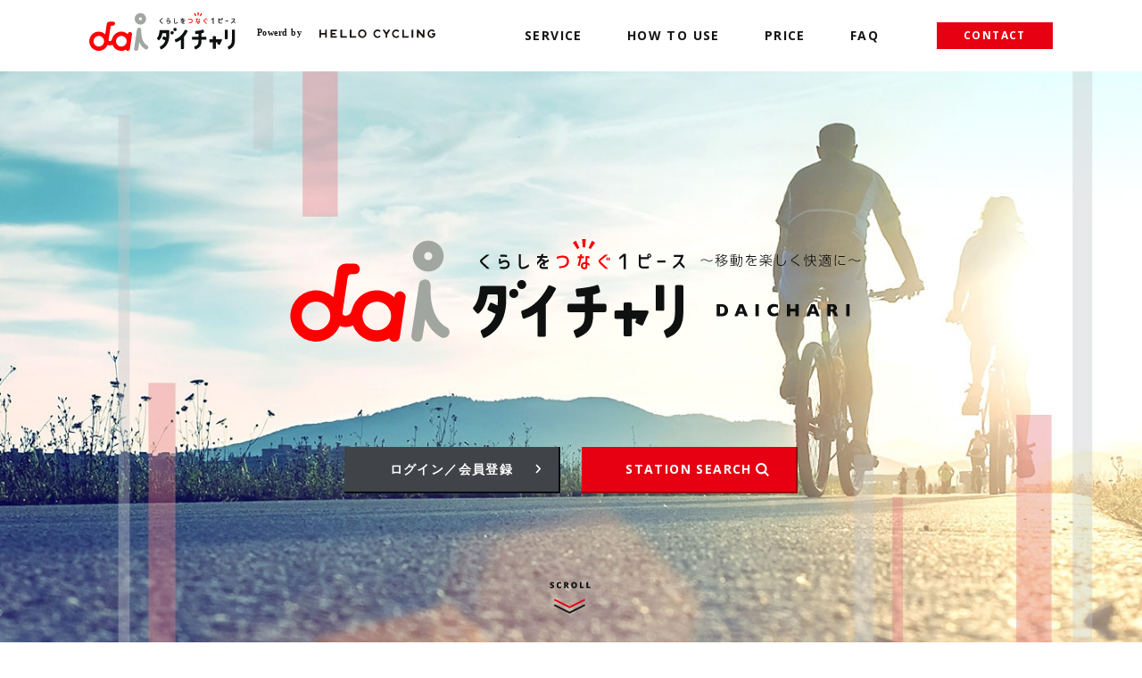

--- FILE ---
content_type: text/html; charset=UTF-8
request_url: https://daichari.hellocycling.jp/
body_size: 31081
content:
<!DOCTYPE html>
<html lang="ja">
<head>
  <!-- Google Tag Manager -->
  <script>(function(w,d,s,l,i){w[l]=w[l]||[];w[l].push({'gtm.start':
  new Date().getTime(),event:'gtm.js'});var f=d.getElementsByTagName(s)[0],
  j=d.createElement(s),dl=l!='dataLayer'?'&l='+l:'';j.async=true;j.src=
  'https://www.googletagmanager.com/gtm.js?id='+i+dl;f.parentNode.insertBefore(j,f);
  })(window,document,'script','dataLayer','GTM-5JPGDVQ');</script>
  <!-- End Google Tag Manager -->
  <meta charset="UTF-8">
  <script type="text/javascript" src="assets/hello-cycling/daichari/js/head.js"></script>
  <script>
  if (Useragnt.mobile) {
      document.write('<meta name="viewport" content="width=device-width,user-scalable=yes,initial-scale=1, maximum-scale=1, minimum-scale=1">');
  } else if (Useragnt.tablet) {
      document.write('<meta http-equiv="X-UA-Compatible" content="IE=edge"><meta name="viewport" content="width=1100">');
  } else {
      document.write('<meta http-equiv="X-UA-Compatible" content="IE=edge"><meta name="viewport" content="width=1100">');
  }
  </script>
  <style type="text/css">
    <!--
    @import "http://";
    -->
  </style>
  <title>ダイチャリ DAICHARI　東京、神奈川、埼玉エリアのシェアサイクリング｜HELLO CYCLING</title>
  <meta name="description" itemprop="description" content="東京、神奈川、埼玉エリアを中心にシェアできる自転車のレンタサイクルサービスです。主に利用開始30分まで160円、延長15分160円/12時間2,500円で24時間いつでもどこでもお気軽にお使いいただけます。" />
  <meta name="keywords" itemprop="keywords" content="サイクリング,シェアサイクル,自転車,ダイチャリ DAICHARI,東京、神奈川、埼玉エリア,HELLO CYCLING,ハローサイクリング" />
  <link rel="apple-touch-icon" sizes="57x57" href="assets/hello-cycling/daichari/images/common/meta/apple-touch-icon-57x57.png">
  <link rel="apple-touch-icon" sizes="60x60" href="assets/hello-cycling/daichari/images/common/meta/apple-touch-icon-60x60.png">
  <link rel="apple-touch-icon" sizes="72x72" href="assets/hello-cycling/daichari/images/common/meta/apple-touch-icon-72x72.png">
  <link rel="apple-touch-icon" sizes="76x76" href="assets/hello-cycling/daichari/images/common/meta/apple-touch-icon-76x76.png">
  <link rel="apple-touch-icon" sizes="114x114" href="assets/hello-cycling/daichari/images/common/meta/apple-touch-icon-114x114.png">
  <link rel="apple-touch-icon" sizes="120x120" href="assets/hello-cycling/daichari/images/common/meta/apple-touch-icon-120x120.png">
  <link rel="apple-touch-icon" sizes="144x144" href="assets/hello-cycling/daichari/images/common/meta/apple-touch-icon-144x144.png">
  <link rel="apple-touch-icon" sizes="152x152" href="assets/hello-cycling/daichari/images/common/meta/apple-touch-icon-152x152.png">
  <link rel="icon" type="image/png" href="assets/hello-cycling/daichari/images/common/meta/favicon-16x16.png" sizes="16x16">
  <link rel="icon" type="image/png" href="assets/hello-cycling/daichari/images/common/meta/favicon-32x32.png" sizes="32x32">
  <link rel="icon" type="image/png" href="assets/hello-cycling/daichari/images/common/meta/favicon-96x96.png" sizes="96x96">
  <link rel="icon" type="image/png" href="assets/hello-cycling/daichari/images/common/meta/favicon-196x196.png" sizes="196x196">
  <meta name="msapplication-TileImage" content="assets/hello-cycling/daichari/images/common/meta/mstile-144x144.png">
  <meta name="theme-color" content="#ec2365">
  <meta name="apple-mobile-web-app-title" content="ダイチャリ DAICHARI">
  <meta property="og:title" content="ダイチャリ DAICHARI　東京、神奈川、埼玉エリアのシェアサイクリング｜HELLO CYCLING" />
  <meta property="og:type" content="website">
  <meta property="og:url" content="https://www.daichari.hellocycling.jp/" />
  <meta property="og:image" content="https://daichari.hellocycling.jp/assets/hello-cycling/daichari/images/common/meta/ogp.jpg" />
  <meta property="og:site_name" content="ダイチャリ DAICHARI" />
  <meta property="og:description" content="東京、神奈川、埼玉エリアを中心にシェアできる自転車のレンタサイクルサービスです。主に利用開始30分まで160円、延長15分160円/12時間2,500円で24時間いつでもどこでもお気軽にお使いいただけます。" />
  <meta property="fb:app_id" content="248415212326965" />

  <meta name="twitter:card" content="summary" />
  <meta name="twitter:site" content="ダイチャリ DAICHARI">
  <meta name="twitter:title" content="ダイチャリ DAICHARI">
  <meta name="twitter:url" content="https://daichari.hellocycling.jp/">
  <meta name="twitter:description" content="東京、神奈川、埼玉エリアを中心にシェアできる自転車のレンタサイクルサービスです。主に利用開始30分まで160円、延長15分160円/12時間2,500円で24時間いつでもどこでもお気軽にお使いいただけます。">
  <meta name="twitter:image" content="https://daichari.hellocycling.jp/assets/hello-cycling/daichari/images/common/meta/ogp.jpg" />

  <link href="https://fonts.googleapis.com/css?family=Open+Sans:400,400i,700,700i" rel="stylesheet">
  <link rel="stylesheet" href="assets/hello-cycling/daichari/css/reset.css">
  <link rel="stylesheet" href="assets/hello-cycling/daichari/css/style.css">
  <script type="text/javascript" src="assets/hello-cycling/daichari/js/jquery-1.11.2.min.js"></script>
  <script type="text/javascript" src="assets/hello-cycling/daichari/js/lib.js"></script>
  <script type="text/javascript" src="assets/hello-cycling/daichari/js/snap.svg.min.js"></script>
  <script src="//cdnjs.cloudflare.com/ajax/libs/ScrollMagic/2.0.3/ScrollMagic.js"></script>
  <script src="//cdnjs.cloudflare.com/ajax/libs/ScrollMagic/2.0.3/plugins/animation.gsap.js"></script>
  <script src="//cdnjs.cloudflare.com/ajax/libs/ScrollMagic/2.0.3/plugins/debug.addIndicators.js"></script>
  <script type="text/javascript" src="assets/hello-cycling/daichari/js/jquery.mobile.custom.min.js"></script>
  <script type="text/javascript" src="assets/hello-cycling/daichari/js/jquery.easing.1.3.js"></script>
  <script type="text/javascript" src="assets/hello-cycling/daichari/js/common.js"></script>
  <script type="text/javascript" src="assets/hello-cycling/daichari/js/top.js"></script>

<meta name="google-site-verification" content="J5DdloWFXFB6L7yHtZkNI7p7u6FWP-A7PW3A_ruQqwQ" />

<script src='https://www.google.com/recaptcha/api.js'></script>
<script>
  function gRecaptchaEnable() {
    $('#send_btn').prop('disabled', false);
  }
</script>
</head>
<body>
<!-- Google Tag Manager (noscript) -->
<noscript><iframe src="https://www.googletagmanager.com/ns.html?id=GTM-5JPGDVQ"
height="0" width="0" style="display:none;visibility:hidden"></iframe></noscript>
<!-- End Google Tag Manager (noscript) -->
  <div class="wrapper">
    <div id="app_banner">
      <div class="close">
        <span class="btn-cancel"></span>
      </div>
      <div class="content">
        <script>
          if (Useragnt.android) {
            document.write(
              '<a href="https://play.google.com/store/apps/details?id=jp.hellocycling.hellocycling" target="blank" class="clearfix">'
            );
          } else {
            document.write(
              '<a href="https://appsto.re/jp/TLkHib.i" target="blank" class="clearfix">'
            );
          }
        </script>
          <p class="icon_hello"></p>
          <p class="title">
            HELLOCYCLING
            <span class="icon_arrow">アプリのダウンロードはこちら</span>
          </p>
        </a>
      </div>
    </div>
    <header class="header">
      <div class="inner">
        <h1 class="logo"><a href="">ダイチャリ DAICHARI</a></h1>
        <div class="sp gnav-switch"></div>
        <nav class="gnav">
          <ul>
            <li><a href="#service" onClick="ga('send', 'event', 'SERVICE遷移', 'クリック', 'ヘッダ', 1);">SERVICE</a></li>
            <li><a href="#howtouse" onClick="ga('send', 'event', 'HOW TO USE遷移', 'クリック', 'ヘッダ', 1);">HOW TO USE</a></li>
            <li><a href="#price" onClick="ga('send', 'event', 'PRICE遷移', 'クリック', 'ヘッダ', 1);">PRICE</a></li>
            <li><a href="https://www.hellocycling.jp/faq" class="exlink outer_link" target="_blank">FAQ</a></li>
            <li class="btn-contact"><a href="#contact" onClick="ga('send', 'event', 'お問合わせ遷移', 'クリック', 'ヘッダ', 1);">CONTACT</a></li>
            <li class="sub sp"><a href="https://www.hellocycling.jp/app/terms" class="exlink">TERMS OF USE</a></li>
            <li class="sub sp"><a href="./company" class="exlink">COMPANY</a></li>
            <li class="sub sp"><a href="https://www.hellocycling.jp/privacypolicy/" class="exlink outer_link" target="_blank">PRIVACY POLICY</a></li>
          </ul>
          <div class="gnav-close sp">×</div>
        </nav>
      </div>
    </header>
    <div class="kv">
      <div class="inner">
        <div class="kv-title">
          <div id="kv-title-logo">ダイチャリ DAICHARI</div>
        </div>
        <div class="action kv-horizontal-motion">
          <div class="btn btn-submit"><a href="https://www.hellocycling.jp/app/login" target="_blank" onclick="ga('send', 'event', '登録', 'クリック', 'キービジュアル', 1);">ログイン／会員登録</a></div>
          <div class="btn btn-search"><a href="https://www.hellocycling.jp/map" target="_blank" onclick="ga('send', 'event', 'STATION SEARCH', 'クリック', 'キービジュアル', 1);">STATION SEARCH</a></div>
        </div>
        <div class="arrow-down">↓</div>
      </div>
    </div>
    <main>
      <!-- <div id="bnr-wrap" class="horizontal-title-motion">
        <ul>
          <li>
            <a href="http://www.visit.city-tokyo-nakano.jp/" target="_blank"></a>
          </li>
        </ul>
      </div> -->
      <section class="section-wrap" id="service">
        <div class="section-title horizontal-title-motion">
          <h1>SERVICE</h1>
          <p>ダイチャリ DAICHARIのサービス</p>
        </div>
        <div class="section-content">
          <div class="inner">
            <p class="headline horizontal-title-motion">いつでも どこでも<br class="sp"><span class="pc"> </span>気軽に使える</p>
            <p class="text horizontal-title-motion">ダイチャリは東京、神奈川、埼玉エリアを中心に展開するシェアサイクルサービスです。<br class="pc">普段の生活から観光まで、いつでもどこでも気軽に使えます。</p>
            <ul class="feature-list">
              <li class="feature01 horizontal-motion">
                <div class="right">
                  <div class="image">
                  </div>
                </div>
                <div class="left">
                  <p class="feature-number">FEATURE<span class="number">01</span></p>
                  <p class="feature-title">スマホでかんたんに<br>いつでも、気軽に利用できる。</p>
                  <p class="feature-text">無料会員登録後、すぐにご利用いただけます。<br class="pc"> 24時間利用できるため、専用アプリ<span class="text-s">(※1)</span>からいつでも予約できます。<br class="pc">また、スマホからお近くのステーションを簡単に検索できます。<br class="pc">アプリのダウンロードは<a href="https://hellocycling.onelink.me/5Qwh/669d7bf2" target="_blank">こちら</a>（モバイル専用）<br><span class="text-s">※1専用アプリとは、HELLO CYCLINGのアプリとなります。</span></p>
                </div>
              </li>
              <li class="feature02 horizontal-motion">
                <div class="left">
                  <div class="image">
                  </div>
                </div>
                <div class="right">
                  <div class="illust"></div>
                  <p class="feature-number">FEATURE<span class="number">02</span></p>
                  <p class="feature-title">どこでも借りれて、<br>どこでも返せる。</p>
                  <p class="feature-text">HELLO CYCLINGのロゴがあるステーションであれば、<br class="pc"> どこでも乗り捨てが可能です。(※2)<br><br>※2 KUROAD（クロード）専用ステーションには返却できません</p>
                </div>
              </li>
              <li class="feature03 horizontal-motion">
                <div class="right">
                  <div class="image">
                  </div>
                </div>
                <div class="left">
                  <p class="feature-number">FEATURE<span class="number">03</span></p>
                  <p class="feature-title">1アカウントで<br>複数台予約ができる。</p>
                  <p class="feature-text">利用者全員がアカウントを持つ必要はありません。<br class="pc">複数台<span class="text-s">(※3)</span>を同時に予約できます。<br><span class="text-s">※3 同時に予約できるのは4台までとなります。</span></p>
                </div>
              </li>
            </ul>
          </div>
        </div>
      </section>
      <section class="section-wrap gray" id="howtouse">
        <div class="section-title horizontal-title-motion">
          <h1>HOW TO USE</h1>
          <p>ご利用方法</p>
        </div>
        <div class="section-content">
          <div class="inner">
            <ul class="step-list">
              <li class="step01 horizontal-motion">
                <p class="step-number"><span class="number">01</span></p>
                <div class="image">
                  <img src="assets/hello-cycling/daichari/images/top/step01.png" alt="STEP01 登録">
                </div>
                <p class="step-title">初めてご利用の方</p>
                <p class="step-text">専用アプリをダウンロードの上、会員登録していただくことでご利用いただけます。お支払い方法はクレジットカードや各種キャッシュレス決済からお選びいただけます。<span class="text-s">(※4)</span><br><span class="text-s">※4ご利用時に与信として最大2,000円の残高が必要となります。与信の金額はご利用後、即時返金されます。</span></p>
              </li>
              <li class="step02 horizontal-motion">
                <p class="step-number"><span class="number">02</span></p>
                <div class="image">
                  <img src="assets/hello-cycling/daichari/images/top/step02.png" alt="STEP02 借りる">
                </div>
                <p class="step-title">借りる</p>
                <p class="step-text">専用アプリで近くのステーションを探して利用開始30分前より予約ができます。アプリで表示されるコード、もしくは事前に登録済のICカードで解錠ができ、鍵は必要ありません。</p>
              </li>
              <li class="step03 horizontal-motion">
                <p class="step-number"><span class="number">03</span></p>
                <div class="image">
                  <img src="assets/hello-cycling/daichari/images/top/step03.png" alt="STEP03 返却">
                </div>
                <p class="step-title">返却する</p>
                <p class="step-text">貸出ステーション以外でも、HELLO CYCLINGのロゴのあるステーションであればどこでも返却できます。空いているラックにセットし、施錠後、操作パネルにて返却操作をして下さい。</p>
              </li>
            </ul>
          </div>
        </div>
      </section>
      <section class="section-wrap" id="price">
        <div class="section-title horizontal-title-motion">
          <h1>PRICE</h1>
          <p>ご利用料金</p>
        </div>
        <div class="section-content">
          <div class="inner">
            <ul class="flow-list">
              <li class="flow01 horizontal-motion">
                <div class="left">
                  <div class="image">
                    <img src="assets/hello-cycling/daichari/images/top/price01.png">
                  </div>
                </div>
                <div class="right">
                  <h2>電動アシスト自転車<!-- <span class="number">SHA-◯◯◯◯◯◯◯</span> --></h2>
                  <ul>
                    <li>
                      <dl>
                        <dt>30分</dt>
                        <dd>￥160〜</dd>
                      </dl>
                    </li>
					  <li class="pc">料金設定の異なる自転車が混在する可能性もございます。<br>あらかじめアプリから自転車の利用料金をご確認ください。<br><span style="font-weight: 600;">料金の詳細は<a href="https://www.hellocycling.jp/notice/index.html" target="_blank">こちら</a></span>
					  </li>
                  </ul>
					<p class="sp">料金設定の異なる自転車が混在する可能性もございます。あらかじめアプリから自転車の利用料金をご確認ください。<br><span style="font-weight: 600;">料金の詳細は<a href="https://www.hellocycling.jp/notice/index.html" target="_blank">こちら</a></span></p>
                </div>
              </li>
            </ul>
          </div>
        </div>
      </section>
      <section class="section-wrap" id="search">
        <p class="search-text">SEARCH FOR<br class="sp"><span class="pc"> </span>“DAICHARI” STATION</p>
        <div class="action">
          <div class="btn btn-search"><a href="https://www.hellocycling.jp/map" target="_blank" onclick="ga('send', 'event', 'STATION SEARCH', 'クリック', 'ダイチャリ ボディ', 1);">SEARCH</a></div>
        </div>
      </section>
      <section class="section-wrap gray" id="contact">
        <div class="section-title horizontal-title-motion">
          <h1>CONTACT US</h1>
          <p>お問い合わせ</p>
        </div>
        <div class="section-content horizontal-motion">
          <div class="inner">
            <p class="text">弊社サービスへのお問い合わせは以下のフォームよりお願いいたします。<br class="pc">法人様の場合は企業名を必ずご入力下さい。</p>
            <!-- form_state -->
            <div class="form-state-box">
              <ul class="form_state clearfix">
                <li class="step1 on"><div class="list_inner"><span>1</span>送信内容の入力</div></li>
                <li class="step2"><span>2</span>入力内容の確認</li>
                <li class="step3"><span>3</span>送信完了</li>
              </ul>
            </div>

            <div id="form_content_wrap">

              <form name="contactForm" id="form" class="form" method="POST" enctype="multipart/form-data" action="contact/send.php">
                <!-- form_1 start -->
                <section class="form_step form_step1">

                  <div class="tbl_wrap form_wrap">
                    <dl>
                      <dt>企業名</dt>
                      <dd>
                        <input type="text" placeholder="（例）ソフトバンクグループ株式会社" name="company" id="company" class="line" maxlength="50"><!-- error: 'err_state' -->
                      </dd>
                    </dl>
                    <dl>
                      <dt>名前※</dt>
                      <dd>
                        <input type="text" placeholder="（例）山田太郎" name="name" id="name" class="line required" maxlength="50"><!-- error: 'err_state' -->
                      </dd>
                    </dl>
                    <dl>
                      <dt>E-mail※</dt>
                      <dd>
                        <input type="email" placeholder="（例）aaaaaaaa@co.jp" name="email" id="email" class="line required" maxlength="200">
                      </dd>
                    </dl>
                    <dl>
                      <dt>TEL</dt>
                      <dd>
                        <input type="tel" placeholder="（例）123-4567-8910" name="tel" id="tel" class="line" maxlength="20">
                      </dd>
                    </dl>
                    <dl>
                      <dt>郵便番号</dt>
                      <dd>
                        <input type="text" placeholder="（例）105-7303" name="postal" id="postal" class="line" maxlength="20">
                      </dd>
                    </dl>
                    <dl>
                      <dt>都道府県</dt>
                      <dd>
                        <div class="select">
                          <span class="display">選択してください</span>
                          <select name="prefecture" id="prefecture">
                            <option value="">選択してください</option>
                            <option value="北海道">北海道</option>
                            <option value="青森県">青森県</option>
                            <option value="岩手県">岩手県</option>
                            <option value="宮城県">宮城県</option>
                            <option value="秋田県">秋田県</option>
                            <option value="山形県">山形県</option>
                            <option value="福島県">福島県</option>
                            <option value="茨城県">茨城県</option>
                            <option value="栃木県">栃木県</option>
                            <option value="群馬県">群馬県</option>
                            <option value="埼玉県">埼玉県</option>
                            <option value="千葉県">千葉県</option>
                            <option value="東京都">東京都</option>
                            <option value="神奈川県">神奈川県</option>
                            <option value="新潟県">新潟県</option>
                            <option value="富山県">富山県</option>
                            <option value="石川県">石川県</option>
                            <option value="福井県">福井県</option>
                            <option value="山梨県">山梨県</option>
                            <option value="長野県">長野県</option>
                            <option value="岐阜県">岐阜県</option>
                            <option value="静岡県">静岡県</option>
                            <option value="愛知県">愛知県</option>
                            <option value="三重県">三重県</option>
                            <option value="滋賀県">滋賀県</option>
                            <option value="京都府">京都府</option>
                            <option value="大阪府">大阪府</option>
                            <option value="兵庫県">兵庫県</option>
                            <option value="奈良県">奈良県</option>
                            <option value="和歌山県">和歌山県</option>
                            <option value="鳥取県">鳥取県</option>
                            <option value="島根県">島根県</option>
                            <option value="岡山県">岡山県</option>
                            <option value="広島県">広島県</option>
                            <option value="山口県">山口県</option>
                            <option value="徳島県">徳島県</option>
                            <option value="香川県">香川県</option>
                            <option value="愛媛県">愛媛県</option>
                            <option value="高知県">高知県</option>
                            <option value="福岡県">福岡県</option>
                            <option value="佐賀県">佐賀県</option>
                            <option value="長崎県">長崎県</option>
                            <option value="熊本県">熊本県</option>
                            <option value="大分県">大分県</option>
                            <option value="宮崎県">宮崎県</option>
                            <option value="鹿児島県">鹿児島県</option>
                            <option value="沖縄県">沖縄県</option>
                          </select>
                        </div>
                      </dd>
                    </dl>
                    <dl class="long">
                      <dt>住所</dt>
                      <dd>
                        <input type="text" placeholder="（例）港区東新橋1-9-1 東京汐留ビルディング" name="address" id="address" class="line" maxlength="200">
                      </dd>
                    </dl>
                    <dl class="vertical">
                      <dt>お問い合わせ内容※</dt>
                      <dd>
                        <textarea name="q_text" id="q_text" class="required count_check" placeholder="お問い合わせ内容をご記入ください" cols="40" rows="10"></textarea>
                      </dd>
                    </dl>
                  </div>
                  <div class="action">
                    <div class="btn btn-reset"><button type="reset">RESET</button></div>
                    <div class="btn btn-confirm"><button id="confirm_btn" type="button" onClick="ga('send', 'event', 'お問合わせ確認画面へ', 'クリック', 'ボディ', 1);">CONFIRM</button></div>
                  </div>
                </section>
                <!-- form_1 end -->



                <!-- form_2 start -->
                <section class="form_step form_step2">
                  <p class="lead">以下の内容で間違いがない場合［SEND］ボタンをクリックしてください。<br>内容に間違いがある場合は［BACK］ボタンをクリックし、修正を行ってください。</p>

                  <div id="confirm_wrap" class="tbl_wrap form_wrap">
                    <dl>
                      <dt>企業名</dt>
                      <dd>
                        <span class="company">ソフトバンクグループ株式会社</span>
                      </dd>
                    </dl>
                    <dl>
                      <dt>名前</dt>
                      <dd>
                        <span class="name">山田太郎</span>
                      </dd>
                    </dl>
                    <dl>
                      <dt>Email</dt>
                      <dd>
                        <span class="email">aaaaaaaa@co.jp</span>
                      </dd>
                    </dl>
                    <dl>
                      <dt>TEL</dt>
                      <dd>
                        <span class="tel">123-4567-8910</span>
                      </dd>
                    </dl>
                    <dl>
                      <dt>郵便番号</dt>
                      <dd>
                        <span class="postal">105-7303</span>
                      </dd>
                    </dl>
                    <dl>
                      <dt>都道府県</dt>
                      <dd>
                        <span class="prefecture">東京都</span>
                      </dd>
                    </dl>
                    <dl>
                      <dt>住所</dt>
                      <dd>
                        <span class="address">東京都港区東新橋1-9-1 東京汐留ビルディング</span>
                      </dd>
                    </dl>
                    <dl class="long">
                      <dt>お問い合わせ内容</dt>
                      <dd>
                        <span class="q_text"></span>
                      </dd>
                    </dl>
                  </div>
                  <div class="g-recaptcha" data-sitekey="6LemB3cUAAAAAMLTHdQxykDKovwDJEz7xSpTeCNT" data-callback="gRecaptchaEnable" style="margin: 0 auto;width: fit-content;"></div>
                  <div class="action">
                    <div class="btn btn-back"><button id="back_btn" type="button" onClick="ga('send', 'event', 'お問合わせ確認画面戻る', 'クリック', 'ボディ', 1);">BACK</button></div>
                    <div class="btn btn-send"><button id="send_btn" type="button" onClick="ga('send', 'event', 'お問合わせ送信', 'クリック', 'ボディ', 1);" disabled="disabled">SEND</button></div>
                  </div>
                </section>
                <!-- form_2 end -->
              </form><!-- /#form -->

              <!-- form_3 start -->
              <section class="form_step form_step3">
                <div class="tbl_wrap">
                  <p class="message">お問い合わせありがとうございます。</p>
                  <p class="lead"><span class="line">ご入力頂いた内容で承りました。担当者より返信いたしますので、今しばらくお待ちください。</span>また、ご入力頂いたメールアドレス宛に確認メールを送信いたしましたので、あわせてご確認ください。</p>
                </div>
              </section>
              <!-- form_3 end -->


            </div><!-- /#form_content_wrap -->
          </div>

        </div>
      </section>
    </main>
    <footer class="footer">
      <div class="inner">
        <div class="pagetop"><a href="#">PAGETOP</a></div>
        <ul class="footnav">
          <li><a href="https://www.hellocycling.jp/app/terms" target="_blank" class="outer_link_bottom">TERMS OF USE</a></li>
          <li><a href="https://www.hellocycling.jp/privacypolicy/" target="_blank" class="outer_link_bottom">PRIVACY POLICY</a></li>
          <li><a href="company">COMPANY</a></li>
          <!--
          <li class="social facebook"><a href="#">Facebook</a></li>
          <li class="social twitter"><a href="#">Twitter</a></li>
        -->
        </ul>
      </div>
    </footer>
  </div>
  <div id="fix-cover">
    <img src="assets/hello-cycling/daichari/images/common/loader.svg">
  </div>
  <script>
      $(document).ready(function(){
          /* コピー禁止 */
          $(document).bind("copy",function(e){
              return false;
          });
      });
      $(function(){
          /* 右クリック禁止 */
          $(document).on('contextmenu',function(e){
              return false;
          });
      });
  var _chaq = _chaq || [];

  _chaq['_accountID']=2664;

  (function(D,s){

      var ca = D.createElement(s)

      ,ss = D.getElementsByTagName(s)[0];

      ca.type = 'text/javascript';

      ca.async = !0;

      ca.setAttribute('charset','utf-8');

      var sr = 'https://v1.chamo-chat.com/chamovps.js';

      ca.src = sr + '?' + parseInt((new Date)/60000);

      ss.parentNode.insertBefore(ca, ss);

  })(document,'script');

  </script>
</body>
</html>


--- FILE ---
content_type: text/html; charset=utf-8
request_url: https://www.google.com/recaptcha/api2/anchor?ar=1&k=6LemB3cUAAAAAMLTHdQxykDKovwDJEz7xSpTeCNT&co=aHR0cHM6Ly9kYWljaGFyaS5oZWxsb2N5Y2xpbmcuanA6NDQz&hl=en&v=PoyoqOPhxBO7pBk68S4YbpHZ&size=normal&anchor-ms=20000&execute-ms=30000&cb=u9xftt61yl5s
body_size: 49653
content:
<!DOCTYPE HTML><html dir="ltr" lang="en"><head><meta http-equiv="Content-Type" content="text/html; charset=UTF-8">
<meta http-equiv="X-UA-Compatible" content="IE=edge">
<title>reCAPTCHA</title>
<style type="text/css">
/* cyrillic-ext */
@font-face {
  font-family: 'Roboto';
  font-style: normal;
  font-weight: 400;
  font-stretch: 100%;
  src: url(//fonts.gstatic.com/s/roboto/v48/KFO7CnqEu92Fr1ME7kSn66aGLdTylUAMa3GUBHMdazTgWw.woff2) format('woff2');
  unicode-range: U+0460-052F, U+1C80-1C8A, U+20B4, U+2DE0-2DFF, U+A640-A69F, U+FE2E-FE2F;
}
/* cyrillic */
@font-face {
  font-family: 'Roboto';
  font-style: normal;
  font-weight: 400;
  font-stretch: 100%;
  src: url(//fonts.gstatic.com/s/roboto/v48/KFO7CnqEu92Fr1ME7kSn66aGLdTylUAMa3iUBHMdazTgWw.woff2) format('woff2');
  unicode-range: U+0301, U+0400-045F, U+0490-0491, U+04B0-04B1, U+2116;
}
/* greek-ext */
@font-face {
  font-family: 'Roboto';
  font-style: normal;
  font-weight: 400;
  font-stretch: 100%;
  src: url(//fonts.gstatic.com/s/roboto/v48/KFO7CnqEu92Fr1ME7kSn66aGLdTylUAMa3CUBHMdazTgWw.woff2) format('woff2');
  unicode-range: U+1F00-1FFF;
}
/* greek */
@font-face {
  font-family: 'Roboto';
  font-style: normal;
  font-weight: 400;
  font-stretch: 100%;
  src: url(//fonts.gstatic.com/s/roboto/v48/KFO7CnqEu92Fr1ME7kSn66aGLdTylUAMa3-UBHMdazTgWw.woff2) format('woff2');
  unicode-range: U+0370-0377, U+037A-037F, U+0384-038A, U+038C, U+038E-03A1, U+03A3-03FF;
}
/* math */
@font-face {
  font-family: 'Roboto';
  font-style: normal;
  font-weight: 400;
  font-stretch: 100%;
  src: url(//fonts.gstatic.com/s/roboto/v48/KFO7CnqEu92Fr1ME7kSn66aGLdTylUAMawCUBHMdazTgWw.woff2) format('woff2');
  unicode-range: U+0302-0303, U+0305, U+0307-0308, U+0310, U+0312, U+0315, U+031A, U+0326-0327, U+032C, U+032F-0330, U+0332-0333, U+0338, U+033A, U+0346, U+034D, U+0391-03A1, U+03A3-03A9, U+03B1-03C9, U+03D1, U+03D5-03D6, U+03F0-03F1, U+03F4-03F5, U+2016-2017, U+2034-2038, U+203C, U+2040, U+2043, U+2047, U+2050, U+2057, U+205F, U+2070-2071, U+2074-208E, U+2090-209C, U+20D0-20DC, U+20E1, U+20E5-20EF, U+2100-2112, U+2114-2115, U+2117-2121, U+2123-214F, U+2190, U+2192, U+2194-21AE, U+21B0-21E5, U+21F1-21F2, U+21F4-2211, U+2213-2214, U+2216-22FF, U+2308-230B, U+2310, U+2319, U+231C-2321, U+2336-237A, U+237C, U+2395, U+239B-23B7, U+23D0, U+23DC-23E1, U+2474-2475, U+25AF, U+25B3, U+25B7, U+25BD, U+25C1, U+25CA, U+25CC, U+25FB, U+266D-266F, U+27C0-27FF, U+2900-2AFF, U+2B0E-2B11, U+2B30-2B4C, U+2BFE, U+3030, U+FF5B, U+FF5D, U+1D400-1D7FF, U+1EE00-1EEFF;
}
/* symbols */
@font-face {
  font-family: 'Roboto';
  font-style: normal;
  font-weight: 400;
  font-stretch: 100%;
  src: url(//fonts.gstatic.com/s/roboto/v48/KFO7CnqEu92Fr1ME7kSn66aGLdTylUAMaxKUBHMdazTgWw.woff2) format('woff2');
  unicode-range: U+0001-000C, U+000E-001F, U+007F-009F, U+20DD-20E0, U+20E2-20E4, U+2150-218F, U+2190, U+2192, U+2194-2199, U+21AF, U+21E6-21F0, U+21F3, U+2218-2219, U+2299, U+22C4-22C6, U+2300-243F, U+2440-244A, U+2460-24FF, U+25A0-27BF, U+2800-28FF, U+2921-2922, U+2981, U+29BF, U+29EB, U+2B00-2BFF, U+4DC0-4DFF, U+FFF9-FFFB, U+10140-1018E, U+10190-1019C, U+101A0, U+101D0-101FD, U+102E0-102FB, U+10E60-10E7E, U+1D2C0-1D2D3, U+1D2E0-1D37F, U+1F000-1F0FF, U+1F100-1F1AD, U+1F1E6-1F1FF, U+1F30D-1F30F, U+1F315, U+1F31C, U+1F31E, U+1F320-1F32C, U+1F336, U+1F378, U+1F37D, U+1F382, U+1F393-1F39F, U+1F3A7-1F3A8, U+1F3AC-1F3AF, U+1F3C2, U+1F3C4-1F3C6, U+1F3CA-1F3CE, U+1F3D4-1F3E0, U+1F3ED, U+1F3F1-1F3F3, U+1F3F5-1F3F7, U+1F408, U+1F415, U+1F41F, U+1F426, U+1F43F, U+1F441-1F442, U+1F444, U+1F446-1F449, U+1F44C-1F44E, U+1F453, U+1F46A, U+1F47D, U+1F4A3, U+1F4B0, U+1F4B3, U+1F4B9, U+1F4BB, U+1F4BF, U+1F4C8-1F4CB, U+1F4D6, U+1F4DA, U+1F4DF, U+1F4E3-1F4E6, U+1F4EA-1F4ED, U+1F4F7, U+1F4F9-1F4FB, U+1F4FD-1F4FE, U+1F503, U+1F507-1F50B, U+1F50D, U+1F512-1F513, U+1F53E-1F54A, U+1F54F-1F5FA, U+1F610, U+1F650-1F67F, U+1F687, U+1F68D, U+1F691, U+1F694, U+1F698, U+1F6AD, U+1F6B2, U+1F6B9-1F6BA, U+1F6BC, U+1F6C6-1F6CF, U+1F6D3-1F6D7, U+1F6E0-1F6EA, U+1F6F0-1F6F3, U+1F6F7-1F6FC, U+1F700-1F7FF, U+1F800-1F80B, U+1F810-1F847, U+1F850-1F859, U+1F860-1F887, U+1F890-1F8AD, U+1F8B0-1F8BB, U+1F8C0-1F8C1, U+1F900-1F90B, U+1F93B, U+1F946, U+1F984, U+1F996, U+1F9E9, U+1FA00-1FA6F, U+1FA70-1FA7C, U+1FA80-1FA89, U+1FA8F-1FAC6, U+1FACE-1FADC, U+1FADF-1FAE9, U+1FAF0-1FAF8, U+1FB00-1FBFF;
}
/* vietnamese */
@font-face {
  font-family: 'Roboto';
  font-style: normal;
  font-weight: 400;
  font-stretch: 100%;
  src: url(//fonts.gstatic.com/s/roboto/v48/KFO7CnqEu92Fr1ME7kSn66aGLdTylUAMa3OUBHMdazTgWw.woff2) format('woff2');
  unicode-range: U+0102-0103, U+0110-0111, U+0128-0129, U+0168-0169, U+01A0-01A1, U+01AF-01B0, U+0300-0301, U+0303-0304, U+0308-0309, U+0323, U+0329, U+1EA0-1EF9, U+20AB;
}
/* latin-ext */
@font-face {
  font-family: 'Roboto';
  font-style: normal;
  font-weight: 400;
  font-stretch: 100%;
  src: url(//fonts.gstatic.com/s/roboto/v48/KFO7CnqEu92Fr1ME7kSn66aGLdTylUAMa3KUBHMdazTgWw.woff2) format('woff2');
  unicode-range: U+0100-02BA, U+02BD-02C5, U+02C7-02CC, U+02CE-02D7, U+02DD-02FF, U+0304, U+0308, U+0329, U+1D00-1DBF, U+1E00-1E9F, U+1EF2-1EFF, U+2020, U+20A0-20AB, U+20AD-20C0, U+2113, U+2C60-2C7F, U+A720-A7FF;
}
/* latin */
@font-face {
  font-family: 'Roboto';
  font-style: normal;
  font-weight: 400;
  font-stretch: 100%;
  src: url(//fonts.gstatic.com/s/roboto/v48/KFO7CnqEu92Fr1ME7kSn66aGLdTylUAMa3yUBHMdazQ.woff2) format('woff2');
  unicode-range: U+0000-00FF, U+0131, U+0152-0153, U+02BB-02BC, U+02C6, U+02DA, U+02DC, U+0304, U+0308, U+0329, U+2000-206F, U+20AC, U+2122, U+2191, U+2193, U+2212, U+2215, U+FEFF, U+FFFD;
}
/* cyrillic-ext */
@font-face {
  font-family: 'Roboto';
  font-style: normal;
  font-weight: 500;
  font-stretch: 100%;
  src: url(//fonts.gstatic.com/s/roboto/v48/KFO7CnqEu92Fr1ME7kSn66aGLdTylUAMa3GUBHMdazTgWw.woff2) format('woff2');
  unicode-range: U+0460-052F, U+1C80-1C8A, U+20B4, U+2DE0-2DFF, U+A640-A69F, U+FE2E-FE2F;
}
/* cyrillic */
@font-face {
  font-family: 'Roboto';
  font-style: normal;
  font-weight: 500;
  font-stretch: 100%;
  src: url(//fonts.gstatic.com/s/roboto/v48/KFO7CnqEu92Fr1ME7kSn66aGLdTylUAMa3iUBHMdazTgWw.woff2) format('woff2');
  unicode-range: U+0301, U+0400-045F, U+0490-0491, U+04B0-04B1, U+2116;
}
/* greek-ext */
@font-face {
  font-family: 'Roboto';
  font-style: normal;
  font-weight: 500;
  font-stretch: 100%;
  src: url(//fonts.gstatic.com/s/roboto/v48/KFO7CnqEu92Fr1ME7kSn66aGLdTylUAMa3CUBHMdazTgWw.woff2) format('woff2');
  unicode-range: U+1F00-1FFF;
}
/* greek */
@font-face {
  font-family: 'Roboto';
  font-style: normal;
  font-weight: 500;
  font-stretch: 100%;
  src: url(//fonts.gstatic.com/s/roboto/v48/KFO7CnqEu92Fr1ME7kSn66aGLdTylUAMa3-UBHMdazTgWw.woff2) format('woff2');
  unicode-range: U+0370-0377, U+037A-037F, U+0384-038A, U+038C, U+038E-03A1, U+03A3-03FF;
}
/* math */
@font-face {
  font-family: 'Roboto';
  font-style: normal;
  font-weight: 500;
  font-stretch: 100%;
  src: url(//fonts.gstatic.com/s/roboto/v48/KFO7CnqEu92Fr1ME7kSn66aGLdTylUAMawCUBHMdazTgWw.woff2) format('woff2');
  unicode-range: U+0302-0303, U+0305, U+0307-0308, U+0310, U+0312, U+0315, U+031A, U+0326-0327, U+032C, U+032F-0330, U+0332-0333, U+0338, U+033A, U+0346, U+034D, U+0391-03A1, U+03A3-03A9, U+03B1-03C9, U+03D1, U+03D5-03D6, U+03F0-03F1, U+03F4-03F5, U+2016-2017, U+2034-2038, U+203C, U+2040, U+2043, U+2047, U+2050, U+2057, U+205F, U+2070-2071, U+2074-208E, U+2090-209C, U+20D0-20DC, U+20E1, U+20E5-20EF, U+2100-2112, U+2114-2115, U+2117-2121, U+2123-214F, U+2190, U+2192, U+2194-21AE, U+21B0-21E5, U+21F1-21F2, U+21F4-2211, U+2213-2214, U+2216-22FF, U+2308-230B, U+2310, U+2319, U+231C-2321, U+2336-237A, U+237C, U+2395, U+239B-23B7, U+23D0, U+23DC-23E1, U+2474-2475, U+25AF, U+25B3, U+25B7, U+25BD, U+25C1, U+25CA, U+25CC, U+25FB, U+266D-266F, U+27C0-27FF, U+2900-2AFF, U+2B0E-2B11, U+2B30-2B4C, U+2BFE, U+3030, U+FF5B, U+FF5D, U+1D400-1D7FF, U+1EE00-1EEFF;
}
/* symbols */
@font-face {
  font-family: 'Roboto';
  font-style: normal;
  font-weight: 500;
  font-stretch: 100%;
  src: url(//fonts.gstatic.com/s/roboto/v48/KFO7CnqEu92Fr1ME7kSn66aGLdTylUAMaxKUBHMdazTgWw.woff2) format('woff2');
  unicode-range: U+0001-000C, U+000E-001F, U+007F-009F, U+20DD-20E0, U+20E2-20E4, U+2150-218F, U+2190, U+2192, U+2194-2199, U+21AF, U+21E6-21F0, U+21F3, U+2218-2219, U+2299, U+22C4-22C6, U+2300-243F, U+2440-244A, U+2460-24FF, U+25A0-27BF, U+2800-28FF, U+2921-2922, U+2981, U+29BF, U+29EB, U+2B00-2BFF, U+4DC0-4DFF, U+FFF9-FFFB, U+10140-1018E, U+10190-1019C, U+101A0, U+101D0-101FD, U+102E0-102FB, U+10E60-10E7E, U+1D2C0-1D2D3, U+1D2E0-1D37F, U+1F000-1F0FF, U+1F100-1F1AD, U+1F1E6-1F1FF, U+1F30D-1F30F, U+1F315, U+1F31C, U+1F31E, U+1F320-1F32C, U+1F336, U+1F378, U+1F37D, U+1F382, U+1F393-1F39F, U+1F3A7-1F3A8, U+1F3AC-1F3AF, U+1F3C2, U+1F3C4-1F3C6, U+1F3CA-1F3CE, U+1F3D4-1F3E0, U+1F3ED, U+1F3F1-1F3F3, U+1F3F5-1F3F7, U+1F408, U+1F415, U+1F41F, U+1F426, U+1F43F, U+1F441-1F442, U+1F444, U+1F446-1F449, U+1F44C-1F44E, U+1F453, U+1F46A, U+1F47D, U+1F4A3, U+1F4B0, U+1F4B3, U+1F4B9, U+1F4BB, U+1F4BF, U+1F4C8-1F4CB, U+1F4D6, U+1F4DA, U+1F4DF, U+1F4E3-1F4E6, U+1F4EA-1F4ED, U+1F4F7, U+1F4F9-1F4FB, U+1F4FD-1F4FE, U+1F503, U+1F507-1F50B, U+1F50D, U+1F512-1F513, U+1F53E-1F54A, U+1F54F-1F5FA, U+1F610, U+1F650-1F67F, U+1F687, U+1F68D, U+1F691, U+1F694, U+1F698, U+1F6AD, U+1F6B2, U+1F6B9-1F6BA, U+1F6BC, U+1F6C6-1F6CF, U+1F6D3-1F6D7, U+1F6E0-1F6EA, U+1F6F0-1F6F3, U+1F6F7-1F6FC, U+1F700-1F7FF, U+1F800-1F80B, U+1F810-1F847, U+1F850-1F859, U+1F860-1F887, U+1F890-1F8AD, U+1F8B0-1F8BB, U+1F8C0-1F8C1, U+1F900-1F90B, U+1F93B, U+1F946, U+1F984, U+1F996, U+1F9E9, U+1FA00-1FA6F, U+1FA70-1FA7C, U+1FA80-1FA89, U+1FA8F-1FAC6, U+1FACE-1FADC, U+1FADF-1FAE9, U+1FAF0-1FAF8, U+1FB00-1FBFF;
}
/* vietnamese */
@font-face {
  font-family: 'Roboto';
  font-style: normal;
  font-weight: 500;
  font-stretch: 100%;
  src: url(//fonts.gstatic.com/s/roboto/v48/KFO7CnqEu92Fr1ME7kSn66aGLdTylUAMa3OUBHMdazTgWw.woff2) format('woff2');
  unicode-range: U+0102-0103, U+0110-0111, U+0128-0129, U+0168-0169, U+01A0-01A1, U+01AF-01B0, U+0300-0301, U+0303-0304, U+0308-0309, U+0323, U+0329, U+1EA0-1EF9, U+20AB;
}
/* latin-ext */
@font-face {
  font-family: 'Roboto';
  font-style: normal;
  font-weight: 500;
  font-stretch: 100%;
  src: url(//fonts.gstatic.com/s/roboto/v48/KFO7CnqEu92Fr1ME7kSn66aGLdTylUAMa3KUBHMdazTgWw.woff2) format('woff2');
  unicode-range: U+0100-02BA, U+02BD-02C5, U+02C7-02CC, U+02CE-02D7, U+02DD-02FF, U+0304, U+0308, U+0329, U+1D00-1DBF, U+1E00-1E9F, U+1EF2-1EFF, U+2020, U+20A0-20AB, U+20AD-20C0, U+2113, U+2C60-2C7F, U+A720-A7FF;
}
/* latin */
@font-face {
  font-family: 'Roboto';
  font-style: normal;
  font-weight: 500;
  font-stretch: 100%;
  src: url(//fonts.gstatic.com/s/roboto/v48/KFO7CnqEu92Fr1ME7kSn66aGLdTylUAMa3yUBHMdazQ.woff2) format('woff2');
  unicode-range: U+0000-00FF, U+0131, U+0152-0153, U+02BB-02BC, U+02C6, U+02DA, U+02DC, U+0304, U+0308, U+0329, U+2000-206F, U+20AC, U+2122, U+2191, U+2193, U+2212, U+2215, U+FEFF, U+FFFD;
}
/* cyrillic-ext */
@font-face {
  font-family: 'Roboto';
  font-style: normal;
  font-weight: 900;
  font-stretch: 100%;
  src: url(//fonts.gstatic.com/s/roboto/v48/KFO7CnqEu92Fr1ME7kSn66aGLdTylUAMa3GUBHMdazTgWw.woff2) format('woff2');
  unicode-range: U+0460-052F, U+1C80-1C8A, U+20B4, U+2DE0-2DFF, U+A640-A69F, U+FE2E-FE2F;
}
/* cyrillic */
@font-face {
  font-family: 'Roboto';
  font-style: normal;
  font-weight: 900;
  font-stretch: 100%;
  src: url(//fonts.gstatic.com/s/roboto/v48/KFO7CnqEu92Fr1ME7kSn66aGLdTylUAMa3iUBHMdazTgWw.woff2) format('woff2');
  unicode-range: U+0301, U+0400-045F, U+0490-0491, U+04B0-04B1, U+2116;
}
/* greek-ext */
@font-face {
  font-family: 'Roboto';
  font-style: normal;
  font-weight: 900;
  font-stretch: 100%;
  src: url(//fonts.gstatic.com/s/roboto/v48/KFO7CnqEu92Fr1ME7kSn66aGLdTylUAMa3CUBHMdazTgWw.woff2) format('woff2');
  unicode-range: U+1F00-1FFF;
}
/* greek */
@font-face {
  font-family: 'Roboto';
  font-style: normal;
  font-weight: 900;
  font-stretch: 100%;
  src: url(//fonts.gstatic.com/s/roboto/v48/KFO7CnqEu92Fr1ME7kSn66aGLdTylUAMa3-UBHMdazTgWw.woff2) format('woff2');
  unicode-range: U+0370-0377, U+037A-037F, U+0384-038A, U+038C, U+038E-03A1, U+03A3-03FF;
}
/* math */
@font-face {
  font-family: 'Roboto';
  font-style: normal;
  font-weight: 900;
  font-stretch: 100%;
  src: url(//fonts.gstatic.com/s/roboto/v48/KFO7CnqEu92Fr1ME7kSn66aGLdTylUAMawCUBHMdazTgWw.woff2) format('woff2');
  unicode-range: U+0302-0303, U+0305, U+0307-0308, U+0310, U+0312, U+0315, U+031A, U+0326-0327, U+032C, U+032F-0330, U+0332-0333, U+0338, U+033A, U+0346, U+034D, U+0391-03A1, U+03A3-03A9, U+03B1-03C9, U+03D1, U+03D5-03D6, U+03F0-03F1, U+03F4-03F5, U+2016-2017, U+2034-2038, U+203C, U+2040, U+2043, U+2047, U+2050, U+2057, U+205F, U+2070-2071, U+2074-208E, U+2090-209C, U+20D0-20DC, U+20E1, U+20E5-20EF, U+2100-2112, U+2114-2115, U+2117-2121, U+2123-214F, U+2190, U+2192, U+2194-21AE, U+21B0-21E5, U+21F1-21F2, U+21F4-2211, U+2213-2214, U+2216-22FF, U+2308-230B, U+2310, U+2319, U+231C-2321, U+2336-237A, U+237C, U+2395, U+239B-23B7, U+23D0, U+23DC-23E1, U+2474-2475, U+25AF, U+25B3, U+25B7, U+25BD, U+25C1, U+25CA, U+25CC, U+25FB, U+266D-266F, U+27C0-27FF, U+2900-2AFF, U+2B0E-2B11, U+2B30-2B4C, U+2BFE, U+3030, U+FF5B, U+FF5D, U+1D400-1D7FF, U+1EE00-1EEFF;
}
/* symbols */
@font-face {
  font-family: 'Roboto';
  font-style: normal;
  font-weight: 900;
  font-stretch: 100%;
  src: url(//fonts.gstatic.com/s/roboto/v48/KFO7CnqEu92Fr1ME7kSn66aGLdTylUAMaxKUBHMdazTgWw.woff2) format('woff2');
  unicode-range: U+0001-000C, U+000E-001F, U+007F-009F, U+20DD-20E0, U+20E2-20E4, U+2150-218F, U+2190, U+2192, U+2194-2199, U+21AF, U+21E6-21F0, U+21F3, U+2218-2219, U+2299, U+22C4-22C6, U+2300-243F, U+2440-244A, U+2460-24FF, U+25A0-27BF, U+2800-28FF, U+2921-2922, U+2981, U+29BF, U+29EB, U+2B00-2BFF, U+4DC0-4DFF, U+FFF9-FFFB, U+10140-1018E, U+10190-1019C, U+101A0, U+101D0-101FD, U+102E0-102FB, U+10E60-10E7E, U+1D2C0-1D2D3, U+1D2E0-1D37F, U+1F000-1F0FF, U+1F100-1F1AD, U+1F1E6-1F1FF, U+1F30D-1F30F, U+1F315, U+1F31C, U+1F31E, U+1F320-1F32C, U+1F336, U+1F378, U+1F37D, U+1F382, U+1F393-1F39F, U+1F3A7-1F3A8, U+1F3AC-1F3AF, U+1F3C2, U+1F3C4-1F3C6, U+1F3CA-1F3CE, U+1F3D4-1F3E0, U+1F3ED, U+1F3F1-1F3F3, U+1F3F5-1F3F7, U+1F408, U+1F415, U+1F41F, U+1F426, U+1F43F, U+1F441-1F442, U+1F444, U+1F446-1F449, U+1F44C-1F44E, U+1F453, U+1F46A, U+1F47D, U+1F4A3, U+1F4B0, U+1F4B3, U+1F4B9, U+1F4BB, U+1F4BF, U+1F4C8-1F4CB, U+1F4D6, U+1F4DA, U+1F4DF, U+1F4E3-1F4E6, U+1F4EA-1F4ED, U+1F4F7, U+1F4F9-1F4FB, U+1F4FD-1F4FE, U+1F503, U+1F507-1F50B, U+1F50D, U+1F512-1F513, U+1F53E-1F54A, U+1F54F-1F5FA, U+1F610, U+1F650-1F67F, U+1F687, U+1F68D, U+1F691, U+1F694, U+1F698, U+1F6AD, U+1F6B2, U+1F6B9-1F6BA, U+1F6BC, U+1F6C6-1F6CF, U+1F6D3-1F6D7, U+1F6E0-1F6EA, U+1F6F0-1F6F3, U+1F6F7-1F6FC, U+1F700-1F7FF, U+1F800-1F80B, U+1F810-1F847, U+1F850-1F859, U+1F860-1F887, U+1F890-1F8AD, U+1F8B0-1F8BB, U+1F8C0-1F8C1, U+1F900-1F90B, U+1F93B, U+1F946, U+1F984, U+1F996, U+1F9E9, U+1FA00-1FA6F, U+1FA70-1FA7C, U+1FA80-1FA89, U+1FA8F-1FAC6, U+1FACE-1FADC, U+1FADF-1FAE9, U+1FAF0-1FAF8, U+1FB00-1FBFF;
}
/* vietnamese */
@font-face {
  font-family: 'Roboto';
  font-style: normal;
  font-weight: 900;
  font-stretch: 100%;
  src: url(//fonts.gstatic.com/s/roboto/v48/KFO7CnqEu92Fr1ME7kSn66aGLdTylUAMa3OUBHMdazTgWw.woff2) format('woff2');
  unicode-range: U+0102-0103, U+0110-0111, U+0128-0129, U+0168-0169, U+01A0-01A1, U+01AF-01B0, U+0300-0301, U+0303-0304, U+0308-0309, U+0323, U+0329, U+1EA0-1EF9, U+20AB;
}
/* latin-ext */
@font-face {
  font-family: 'Roboto';
  font-style: normal;
  font-weight: 900;
  font-stretch: 100%;
  src: url(//fonts.gstatic.com/s/roboto/v48/KFO7CnqEu92Fr1ME7kSn66aGLdTylUAMa3KUBHMdazTgWw.woff2) format('woff2');
  unicode-range: U+0100-02BA, U+02BD-02C5, U+02C7-02CC, U+02CE-02D7, U+02DD-02FF, U+0304, U+0308, U+0329, U+1D00-1DBF, U+1E00-1E9F, U+1EF2-1EFF, U+2020, U+20A0-20AB, U+20AD-20C0, U+2113, U+2C60-2C7F, U+A720-A7FF;
}
/* latin */
@font-face {
  font-family: 'Roboto';
  font-style: normal;
  font-weight: 900;
  font-stretch: 100%;
  src: url(//fonts.gstatic.com/s/roboto/v48/KFO7CnqEu92Fr1ME7kSn66aGLdTylUAMa3yUBHMdazQ.woff2) format('woff2');
  unicode-range: U+0000-00FF, U+0131, U+0152-0153, U+02BB-02BC, U+02C6, U+02DA, U+02DC, U+0304, U+0308, U+0329, U+2000-206F, U+20AC, U+2122, U+2191, U+2193, U+2212, U+2215, U+FEFF, U+FFFD;
}

</style>
<link rel="stylesheet" type="text/css" href="https://www.gstatic.com/recaptcha/releases/PoyoqOPhxBO7pBk68S4YbpHZ/styles__ltr.css">
<script nonce="Q5scRrnSAShGRX_HioIDwg" type="text/javascript">window['__recaptcha_api'] = 'https://www.google.com/recaptcha/api2/';</script>
<script type="text/javascript" src="https://www.gstatic.com/recaptcha/releases/PoyoqOPhxBO7pBk68S4YbpHZ/recaptcha__en.js" nonce="Q5scRrnSAShGRX_HioIDwg">
      
    </script></head>
<body><div id="rc-anchor-alert" class="rc-anchor-alert"></div>
<input type="hidden" id="recaptcha-token" value="[base64]">
<script type="text/javascript" nonce="Q5scRrnSAShGRX_HioIDwg">
      recaptcha.anchor.Main.init("[\x22ainput\x22,[\x22bgdata\x22,\x22\x22,\[base64]/[base64]/[base64]/[base64]/[base64]/UltsKytdPUU6KEU8MjA0OD9SW2wrK109RT4+NnwxOTI6KChFJjY0NTEyKT09NTUyOTYmJk0rMTxjLmxlbmd0aCYmKGMuY2hhckNvZGVBdChNKzEpJjY0NTEyKT09NTYzMjA/[base64]/[base64]/[base64]/[base64]/[base64]/[base64]/[base64]\x22,\[base64]\\u003d\x22,\x22w7nCkVTClEbDlsOSw7cIRcK3VMKANG3CkQEBw5HCm8OHwoRjw6vDrcKqwoDDvms6NcOAwoPCr8Kow51rccO4U3/CiMO+Iy7DlcKWf8KzY0dwZn1Aw54GY3pUdMOjfsK/w4PCrsKVw5YDT8KLQcKaAyJfG8K2w4zDuXjDkUHCvlHCvmpgFcKKZsOew6Zzw40pwpNRICnCu8KwaQfDpcKqasKuw7plw7htOcKOw4HCvsOjwpzDigHDvsKMw5LCscKRWH/CuHsNasODwq3DsMKvwpBRMxg3GxzCqSlCwo3Ck0wDw4PCqsOhw4/CvMOYwqPDvEnDrsO2w7TDpHHCu23CjsKTAChHwr9tcUDCuMOuw6/CmkfDilHDgMO9MDBpwr0Yw6wJXC4yW2oqVhVDBcKJM8OjBMKQwqDCpyHCrsO8w6FQSQ1tK1fCvW0sw5PCl8O0w7TCs11jwoTDlQRmw4TCugBqw7MFUMKawqVDLsKqw7sPazoZw6fDunR6DVMxcsKxw5BeQDEWIsKRRAzDg8KlAX/Cs8KLJcO7OFDDo8K2w6V2J8KJw7RmwqbDhGxpw4fCuWbDhn/Ct8KYw5fCrRJ4BMOQw7oUeznCs8KuB2U7w5MeP8O7UTNqdsOkwo1WYMK3w4/[base64]/DuDfDrwnCrsOlwpxPw6Acw4DChGjCqcKHeMKDw5EvXG1Aw5g/wqBed35LbcK9w5RCwqzDlC8nwpDCglrChVzChG97woXChMKqw6nCpgAswpRsw7l/CsONwpDCp8OCwpTCs8KybE07wr3CosK4QCfDksOvw6gNw77DqMKmw49Wfm7DhsKRMy/CjMKQwr52XQhfw5lIIMO3w5PCvcOMD34YwooBQMO5wqN9Pwxew7ZdU1PDosKfTxHDll06bcObwonCksOjw43Dn8O5w718w5zDn8Kowpx3w6vDocOjwojCkcOxVhkDw5jCgMOPw5vDmSw3Ohlgw6nDk8OKFFTDgGHDsMO+S2fCrcOnSMKGwqvDg8O7w5/CksKtwoNjw4MrwqlAw4zDhWnCiWDDj07DrcKZw6HDozB1wqdpd8KzL8K4BcO6wqXCmcK5ecKGwpVrO096OcKzAMOcw6wLwot7Y8K1woUVbCVnw7prVsKmwrcuw5XDlGt/[base64]/[base64]/CkVhHwo/[base64]/CpVdgw6/[base64]/[base64]/w5dzQsKqBsKzw4ZMw7TCh8O2XQ8ew4EFwovCiSbCosOXKMOMCj/DgMObwop8w7Q0w5fDulzDh0Ryw5AxOADDuh02MsOtwpjDmgc+w53CnsO5QGoRw4fCmMOWw77Dl8OyeR1QwrwpwojChy0XdjnDpRPCgsOywqDCkzJ1K8OeHsOEwqXCkH3ClnPDusK0PHFYw6s9HTDDtcOxc8K+w5TDhxDDpcKtw7QIGEZ/w4zCmcKmwr0Ww7PDhE/[base64]/w49ew6XDkMOAw4xow63CtsKew4nCpGVDZTbCrcKVw6jDqmtGw7pWwqLDhx1iw6jCpwvDuMOkw4t9wo3Dp8KywpgCZsOmOMO6wpXDg8K4wqpsTXk6w456w7bCqTzCqRYgawEgCFjCmcKPbcKbwqkhK8OKc8K8RjxGXcORN18nwqR/[base64]/CmcObwoDCmsOnwozDvTU1wobCgi7CpMO3wqRFRyHDssOswqXCicKdwrt9wrHDozUocD/DpgnCigskKFzCsj4NwqfCtggsP8O2AlplI8KFw4PDpsOrw7HDnmMiQsKaLcKQIMOWw78VK8KSLsKKwqrDs2rCjsOXwq4DwqfDsScCC37Cj8O0woZmHkIvw5xPw44eUcKLw7TCn2Uqw5AzHCfCrcKow5Jfw73DncOEWMKlQ3VMDDgjcsOcwqfDlMK6SSc/[base64]/DiWbCicOUw6DDqQDDslbCnMO0SMKbw5sdWwxIwqRICwc8w7HChcOWw7zDmMKIwpLDrcKKwqFdTsOCw4TCr8OZw7AnawPChnwQJlM7w7kew6trwo3Ck3rDlWQFECDDncOpTVDCqgvDh8KrNAfCjsOBw5jDuMK/fWVWEyF6AsONwpE/[base64]/Qxlsw5pYcU7CpcOMw7bCnsK1w73DrV7DtlIow5rDo8OeLMOgXCTDpH/DrFbCo8KZQQsMRDTCk1vDrcKywr9qTD1Pw7jDjRosb17Cp3jDmw4PXAfChcOgc8OUTRxjwo5oG8KWw7QwdlIdXsOPw7rDucKMFiROw7/[base64]/DsVMyacK8UsOhw44ww4tZbyB4wpZ9w7YwQ8OxAsKmwpQlH8Ozw5/CvsKoIxJtw4Fqw7HDixt5w5LDqcKkOBnDu8KwwpoQPMKqEsKXw4nDpcKMAcOEaS5XwrIQD8OXOsKaw7fDgxhNwrdpXxpowqLCqcK7GsO/woAkw4fDqcO/wq/ChD5CHcKFbsOaKjPDjlrCusOOwo/Dr8KVwqzDkcOAJHpMw7BbdTUqasK/[base64]/DjHvDqW7DgsKVw7ojw6nDgMOaw50OE3PCiyPDpRdDw5sJNUfCu03ClcKXw6VSIlIDw6PCvcKvw4fChMKmMncdwoAlwphdHCcSTcK+eiDDicOQw7fCusKiwpzDrcObwrrCm2vCk8OoDA3CrTkMA0hYwqfDvcObJMK1AcKsK0HDpcKvw5IDbMK4KkJ5ZsOsV8K6TwPDmV/Dg8OGw5fDhcOYe8OhwqvDkMKaw7HDtUwawq0bw6lNO3AUbDdEwrXDkiLCgX/[base64]/[base64]/ERtaSXU/w4rDr09OGcKYw5pww6QfwrfDvkTDqcOuA8KiQsKXA8OzwooFwqAPcXk+P1w/wrUYw6MTw58haFvDrcKCd8OBw7RYwo/[base64]/Ck8OfWsKLw6BLUmPCpMKjUBcbwoMCBTwCDmUtworCusOcwpUgwqPCk8OyQsONKMKNdQ/Dt8K5f8KeP8Oswo11BzvDtsO+QcOUf8KGw7dcIyxrwrXDvAoqFcOcwo3Du8KJwo9tw4HDmjJsIQ9OMMKIecKdwqA3wrluRMKUVVR+wqnClm7DokPCusOjw6LCn8Ofw4EYw7BYSsO/w6rCu8O4anvDq2sUwpfDiAwCwqAADcOEC8KSdR5WwoYqZ8O8wq7DqcO8McOPecKtwpV/MmLCvsOFf8KdGsOyY34gwqobw4QZWcKkwp3CvMOaw7l0SMKVMGgaw7ANw63CqGzDsMKBw74Wwr/DjMK5dsK8DcK2axVcwoJlNzXDt8KIX3gUw7jDpcKAYMKqfyHCsSrDvmAFEsO1VsOdTsK9EcO3ZcKSOcKEw7vDkSPCt2/[base64]/wo1jw5ZmwoDDr8Oew4/[base64]/QEzCuCHDsTY4bMOjw6vDlEMBbsK2wo1lBMOyQB7ClMKQHMKKE8OvOz3DvcOcK8OqRlgeY0LDpMK+GcOHwqtPBUxow6sdBcK8w4PDgMK1asKtwqUAWhXDrBXDhG8DdcKUDcO3wpbDtQvDmMOXM8OwKiTDoMOzAB4nYh3DmSfDkMO/wrbDjDTDtx94w6x8IihnVAM0XcKFw7LCpzfCrmbDlsKcw5Aewrhdwqhfe8KrZ8OFw59BJmcjX1HDtAkqbsOJw5IDwr/[base64]/[base64]/DsgYzS1RkB8KULl9wwrtDJcOuw5lHB3VDw6vCtANfKwIqw4HChMO3RcOew6tvwoAqw70Ew6XDhU1mOxR4JztyMWfCuMONfCALL3TDgGvDmjnDmMOMG3cQI0IPXMKYwqfDoHRUNDRvw4vCmMOGDMOvw5YmR8OJHF4bF2vCgsKRVxTCix4/ecKpw53CgMK2S8K+WsOVAQbCscOTwpHDtmTDg3diScKGwqrDsMOSw51rw60ow6DCrXnDvR1qD8OswoLClMKILB98dsKww71+wqTDpl3CmMKmUWJIw5Qnw6lTY8KfCCwJfsOCecO5w7PCvT97wq9AwqvDtzkCwoYawr7Dp8KVWsOSw6rDiBg/wrZlMG0Uw6/[base64]/DmcKnw6LDu8Kyw7VzwojCj8O7S8KcM8KYMD7CtMKywoZswqtSwrUnWRPCjW3CqyFTLMODDG3CmMKKKcKAbF3CsMO4NsOAcGHDpsOkWwDDuR/Dq8OqA8K8JhHDq8KZeWYfcGlMX8OIJAApw4VKR8KJw6VBw47Cvm4Kwq/CoMKKw4bDtsK4DcKHMgIZJlAJUiPDgMOLNURuIMKQWnnClsK9w5LDqUoTw43CscOaQjYMwpwuLsK1P8KoHSrDgsKnw701Tx7CnsOQC8KVw7sGwrvDpT/CgATChiNWw6ATwr3DtsODwpMNNinDlsOCwpDDmT12wqDDg8K0BcKaw7rDoBzDgMOAwrDCr8KdwojCkMOfwrnDp2bDnMO9w4MyfHhlwqfCosOWw4LDshckEWnCuHJGZMKuHsOvw7TDlsK3wqlMw7hHK8O/KHHCmH7Ct1bCr8KgZ8Obw4FgbcK7ZMK9w6PCqcK/[base64]/EA03w4FvP3V4GMOLSsOOIQnCmzXCpTVBwonCtzbDgArCkj0qw4deMhFcOcKuWsKdPj1VAmFGEMOLwpzDlnHDrMKSw5HDiVLCucK6wpsQJX3CvsKYAcK0bERaw7tfwo/CscKqwoDDtcKww5cXfMO9w7lHXcK2PlFfZzPDtV/CuhLDkcKpwpzCr8KhwqPCgy9AEsODGhHDp8K3w6ArOW7CmgfDg1HCpcKPw4zDqsKuw4M4BBTCtD3DvB9/BMK2w7zCtAnDt07CiU9TG8OWwpgmAwwoH8OrwqkSw5fDs8OGw4N+wpDDtAsAwqbCmj7CtcKBwox2UhzCgSXDjyXCpBTDjsKlwpZ3wrPDk3ckFcOnTxnDiUhAFUDDqDbDnsOrw6DCmMOBwrXDijLCtFg/[base64]/[base64]/CEDDk2tUwrBkLsKQw5rCjsKFWUUEwo5BP2zCrlHDl8K0w4MWwoBlw4rConTCk8OXw5/Dj8KgZz0rw7LCvFjClcOxWAzDqcKNI8KSwq/DkSbCnMOlDcKsMz7CnClrwqXDtsOSEMOSwpzDqcOsw6fDtE4Qw5zCg2ITwrNjw7RDwpLCicKoH2jDh0Y5XioNOTZOMMOWwpIuG8Kzw5FFw6nCuMKjAMOWw7FSHScjw6JmZhxNw4NvLcKQWVoDwqfCicOowr0QecK3OcO6wp3DncKhw61/w7HDk8KkPcOhwofDmULDgjMPIMKdKRPCsSbCt2YmHWnCgMONwrgOw71VU8OSYizCmsKxw6zDncO7WlXDqcOMwqZhwp5oMWtqGMOCIwx6wo3CsMO/SW09RX14IsKVVsOwLw7CqRccWsK+ZcOubVplwrzDv8KaSsKAw45YVEPDpGd1ekXDpMOOw6/DoTjChBTDvVrCk8OSFh0pQ8KNSn41wpMFwqbCicOgJ8KFM8KlPwRtwqnCuX8XPcKOw6nCksKsAMKsw7rDlcO8fHUEBsOYIcOfwqfCjmfDjsK3UkLCssO9FjTDh8OfF24ywoNmwoAuwofCinTDt8O4w4gTe8OKJ8OiMcKJYcOeQsOHfcOlCcKuwos/wowgw4dHwqtyY8K/bm/Ci8KaVAg5fi4oHsOrS8KmOcKFwo5JBEbDqnPCuHvDvMOkw4dYEQ3CtsKLw6LCucOiwrnCmMO/w5xTccKzPzwIwrbDhMOKYFHCgwVld8KgHmvDo8KiwpNkDsKuwppmw5vDucOsFg9vw6vCvsKnGR40w5HDjB/[base64]/CvMOkb8O1w67Ci8Otw6vDnsKnwpHClmcfwrwtLsKAw7Q3wo9nwrrCgA/DosOOUBvDtcOJeSnCnMOvTV9uBsOgSsKowr/Cn8Oow7HDkB4RLFbDocKJwpVfwr/CiGnCgsK2w6LDmcOyw7cPw7rDvMK+WCfDiyB5FHvDhjRHw7J1IlHDmxPCncKzaRHDq8KawpYzcyYdI8O9K8Kxw73Dk8KSwoXClGAvbR3CpcOQK8OYwohzIV7CvMKDwrjCphlsfzDCuMKaXsKbwo7Cuxdswo1cwqjCvMOnWsOIw6HCtgPCjxk8wq3Dnjhhw4/DvsKywrvCg8KUGsOawpnCjGvCrVDDnjF7w5jDoCrCssKNPnopaMOFw7PDtQpYPSPDu8OhN8KZwqPDkhzDv8Ova8O/AGdTEcOaU8OOUyg1WcO3LcKQwpnDm8KpwqPDmCdlw4xiw6fDq8OzKMKOXsKKH8OmMcOlZcKTw57DvX/CqlXDrlhMDMKgw6bCh8OTworDp8K0fMO4wpHDm04jNBbCoyHDiTNLG8KAw7LDtDLDj1YWEMOPwq1Cw6BNWCvDswhobcODwrDDgcONwpxcecK7WsKgw6pkwpQBwpnDjMKCw4wuQlPDoMKDwpQVwoQPNsOvfMK8w5/DpC8UbsOOWMK/[base64]/cUomw7ETPBnDt8Kcw6oFw7YbQyoUwqvCpkzCncOgw4ttw7NxSMOHTsO8wpwTw547wrHDoErDhsKoOwJUwrPDtUrConTClwLDuXzDiUzCpsK4wrpKbcOOXWJTCMKPUsOCLTRceBvCjirDm8Ovw5nCsw9LwrwvFyQ+w5NLwoFXwqHCp33CmUh0w5oBREzCv8K8w6/[base64]/[base64]/AcOiw6DDrVnDvMO7w7fDlMOEw4FiG8OfwowIw7AYwoIAZcKAI8Oqwr7DnsK9w63CmDzCo8O0w5bDlsK8w71vIUM/[base64]/[base64]/T8OhK8Oww5Vlwp1Bw6lcw4/DjRDDmcKWEkDDrgMLw7zDnMOiwq9+KhPDpsK8w4lKwqZtbDHCuVZUw4/Djmk2wq0ww47CnxHDpcKKdB4iw6gpwqQ6Z8OFw6tBw5rDisK8Fg0STlgOaHMcERzDncOMAV1Iw4zDs8O5w6PDocOVwodKw4zCg8OLw6zDpsO/ImNuw6VHPMOWwpXDvB3Dv8K+w4IWwocjMcOHFsOcTEHDvsONwr/DvUlxTX87wocUc8Kvw7DCgMOHfXVXwpNKZsO+UUbCpcK0w4RhEsOPY0TDgMK0KMKBDHl8QcKUMTcEJyMMwozDp8OwEsOQwpx4ewPCvl3Cg8OkUiYQwqsALsOCKjPDr8K4ehphw6zCgsKvJHUtacKbwqALPwlzWsKcfHjCj23Dvgx9VXbDqAgYw6JOw7w/[base64]/Ct2sww4zCvsKZwpUeJcO2HcKow5cfw4ZYw7vDssOFwopzLX09e8K7VSoSw497wrJnfTt8Ug3CuFDCq8KJwqBNJS4NwrnCksObw5gGw6PCncKGwqdLXcOwa1HDpCkLdkLDnlTDkcOBwrsnwpUPIRN4w4TCoAY/[base64]/DvMOcw5HCocOIwonDjhDChUcRwoRWw5bDv8KywqrCpcObworCjgXDg8ONMg1Rby9Yw6fDuDHDrMOsfMOnH8K7w5zCj8OLD8Kkw4bCglHDhcOfSsO1PQzDpmUQwr8twqp8R8Oywq/Ctw4HwpBSFmxVwpjClk/[base64]/w7NZw4gjXsKhw6hyw5BMwqPDncOCwqEtNl9dw7PDgcKTSMKVLATCl2lvwr/CiMKvw6I/[base64]/DncOlFMKgHBUyEMOsZMOxNQbDt3/[base64]/ComwawrrDhjEyBz85dwMrUxpOw7MRWMKoXcKFEBbDrnHChsKRw5c0TDDCnmY1wqrDoMKvwofDt8KSw7PDnMO/w5c8w5nCiTbDgMKob8OjwqNow5RDw4NqH8O/aUDDvh5aw7jCssK2W3bDuABKwq9SA8ODwrfCnRHCs8KBMzfDnsKyAFzDqsKrYVbCmwTCumgcV8ORw5Fkw4LCk3PCk8KWw7/DvMKGTMOrwo1EwrnDtsOiwrhQw5nCuMKNZMKbw4BLf8K/ZiJ8wqDCkMKzwqxwCX/[base64]/Cv3h1DsKlc8OFMMO9wpEJGMOAwpLCncKDejLDosK3wrs4KMKBeUhbw5RmA8OFTxgBZFYlw7x9aDlZUMKXSMOoUcOSwo7Ds8Kow6tmw50/L8OuwrRXdVgBwqrDjXQZPsOKeUBSwpnDucKPw4BAw5XCgMOyRcO7w6TDriPCisOnMcKXw7fDl0TDqzHCnsOIwrc3w5PCln3CtcO6aMOCJHvDlMObC8KXKcOAw7tTw4dow5tbU0bCgxHCnDTCl8KvP1lNIB/CmlM2wp8maCbCscKbeV8XN8KOwrNPw5PCkxzCqsK5w6cow5XDjsOcw45RVcOXwpBmw4vDt8OoaXXCkDrDoMOtwrJldyzCi8O/MzjDmsOaE8KIbD17T8Kjwo7Dg8KQNFLDnsKFwrwCfG/CsMODLS3CjsKfVCPDvsKGw5JGwp7Dk27DkCdZw4UDFsO0w71Kw7NjKsOCfFRTMVwSa8OyFEsecMOVw6MDZDHDhWLCiAUcVwsdw6vCr8KlTsKaw4w+H8KjwrMiXj7CrmLDrkJRwrByw5/[base64]/Dth5gw6wJMDbCsWLDm8KAwoJxNSAIexPDmXvCkgLDgsKnc8KpwrbCrQIjwoPCq8KzEsKaP8OXw5ccEsOyN10pCsONwrRzIQ9nJcOPwoB0NUcRw57DjmQFw6LDnsOfGMKRaU7DvXAfQ3rDgjt+IMO0RsKqccOmwo/Dk8K0FRsdScKXIz3DpMKfwrxbPWQkV8O0STh3wrfCnMKGR8KuX8KAw7zCscKkIsKyQcKEw4TCq8OTwpB3w5PCi3UDayUZRcKLXcO+TmXDjsOow65nBh48w7LCk8O8bcO2NkrCkMOucjlSwr8AE8KpMcKMwoAFw4kiEcOtw6xowpEdwqPDmcO2AgsYD8OJW2rCpn/CoMKwwoxqwrpKwrYpw57DmsOvw7PCrGnDo1bDucOEfsKzGUp+QWrCmUzDncKETltUQW1QC2PDthdvaQ4Hw7/CvsOeO8K2X1YOw4zDhifDgFHCpcK5w63CqyR3TcO6wpghbsK/eRzCmFbCpsKrwrZdwpLCtVXDv8KkGREFwrnCm8O9X8OSMsOYwrDDrV3Cn2gjflLCg8OWw6fDn8KCISnDkcO5woXDtHQFfDbCtsOxJcOjJWXDvMKJCcOPHALClsKYP8KlWSHDvcKxGcO9w7oDw4l4wp3DtMOkQsKqwowuw5BuLRLCmsOeNMOcwoLCn8OwwrhOw6/CpMOgYk83wpjDgMO7wo9Lw6bDtMK0wpoMwq/[base64]/Cs8KfLmzDisKKIsKMJkXDj8KLfBYsw5/[base64]/DrsKwwrcwwo/Dh8KWDnPCixYywo/DilLCtmzClsKswpg/[base64]/FcKKw4sEc8O/wqdSVsK3w7vClXsTRVZpBQUcKMKFw4zDgsKkQ8KUw71Zw4PDphTCpi5fw7/CrWPCtsK2wqQBwonDvhHCtUBDwrQjw7bDnAk1woYPw7zCjknCnSlUI0pWUHd3wo/DkMOeNsKBITULIcKkwprCnMKMw4XCiMOxwrR1CyHDhxI9w74tGsOHwofDtxHDsMKbw6kew5bCkMKpfyzCg8KCw4fDnEoqOmrCjMOQwpx4N2NZc8OJw4LCi8KSJ38zwqjCkMOnw7vCvsKKwoouNsOEZ8Ozw64zw7HDokB/[base64]/CriFHfsODasOaMRPCsCbDkMKtwqhLbcO8w5kxZMO4w793wr8dDcK3BWjCjmjDrcO/AChKw404FnPDhlxgw5/CiMOEScK4esOeGMObw6TCp8OFwrBLw7tOHATDuGglEGEIwqBmRcKYw5g7wr3DiUI7K8OCYiN/e8KCwpTDkhhiwqtnFwjDlxrCkQHChEvDrMOMbcKjwoZ6CgQ5woNKw6ZDw4dAZm/[base64]/RsO4SjNMScOfAMKFw6HDvcOewoZPOT/CvMOBwp9XYcKswqLDuXXDmWBRwocJwo89wqjCpg1Zw6bDvCvDh8OoHEIvF2sIw6nDrW8Yw69oIAk0WCdywq9Kw7PCskLDvifClHd+w70rwqscw61QYcKfLkPDgxjDlMKrw4xwGlMowq7CoiondcOsa8K4BMOvP2cWc8OvPG5RwpQRwoF7CsKGwonCh8K7fcOfw7/Cpzh8OAzCvVDDj8O8MGnCpsKHBRtcZ8OfwpUMYWXDpVrCuTDDksKCDljCtcOQwqk9CxQbAnbDggLDk8OdCTBvw5RIPDXDgcO5w5MNw7MaIsOZw5Eew4/Cn8OWw6FNNQFCfSzDtMKZTTvCqsKkw5jCnsK5w7VAO8OOaihULhvDjMKKwrJxMnXDp8KVwqJlSwdLwpA2FWTDuF7CrxJAw6nDoGnCpsK/GMKGw4sWw4oXQQcgWidbw4XDqglXwrzDpRrCiRU4XS3Co8KxZH7CjcK0dsKmwr01wr/Cs1EywpBBw7l8w4XCiMOGKDzClcKQwqzDnB/DlMKKw7DClcOvA8KWw7XDimcVMMOUwot2EEpSwrfDgTPCpAsfMR3DljXCpxUCKMOHUAcWw4pIw7N9wqvDnALDhFLDiMOZXH4TccOLfAHDpiImDmgdw5jDgMOtME5EUMKCQcK/w7w2w6vDusOAw7VMJxgyIVRoNMOnbsK/dcODAFvDv2PDkTbCn1NWGhkvwqliPFTDt180EcKMwrUlVcKpwo5qwqpvw4XCsMKDwqDDrRjDglLDtRorw7FUwpXDkMOyw5nCkmcGwoXDkEbCo8KKw4xiw67Dv2LChglGWXwFNyfCjMKywrh5wqPDghDDnMONwpkGw6PDrcKKf8KzKcO/UxTCgDEuw4PCs8O6woPDr8KpGsORABsCw61bE1jCjcODwq9mwpLCmVTCoXHDlMOsJcOow7kkwo9zYnTDtUfDqwoRQRrCmVfDg8KxQB/Dkl50w6zCnMOOw7rCkHJGw65TCG7CgigHw5/DjcOUGcKobToTDEfCvnjCvsOmwrzDicO6wpPDucKPwqlRw4PCh8OTBzQ9wpRMwp/CuVPDiMO9w5NdSMO3w4wPC8K6w6MMw6ATf1DDoMKJJcOPV8OCwr/[base64]/VTbDsGYwwppDcQtpe8Ofe2DCs3FVw5Nlw5p4Lylqw7PCmMKiSjBuwrF8woluw4DDhQHDvlvDmsKpVCTDiEjCo8O/CcKiw6kUVMOxBxHDuMOHw5vDgG/DunrDpUYawrnCiWPDoMOQJcO7VzwlMVfCusKrwo5/w6l+w7NMw4jDtMKLRMKiNMKuwqZ6bxZPRMKnVHMywrY8HUAiwoAXwqlPEiw2MC5pwpPDqSDDgVbDpcOuwrE5w7TCgh/Dg8K+WHvDpEYLwrzCoCBIbyrDg1JJw77CpF48wpbCo8O6w4vDpV7CjDrCmmZ5VQUqw7HCmjwTwqzCtMONwqfDjmYOwqIJFSzCkRNGwr/Dq8OCDCzCjcOMXQnCnTbCnsOxw5zCmMKmwrXCu8OkBm7CmsKMMy4mDsKFwqjDhRQLRlIjVMKORcKYZ2DDjFjCmsOSOQHCpcKyFcOSJcKGw7hAPsOmesOhDyJSP8O9wrdGbmLDvMOyeMOvOcOYa0jDt8OYw4DCr8O0Pl/DoSwJw6Ymw7TDk8KkwrhUwp5lw6LCocOJwrEGw4ogw4AFw4PCicKswozDgwDCr8KjPjHDimbCpTzDih/CjcKEOMOVEcOAw6zChMKafTfCqMO8w6AXRU3CqcORScKnKMOxZcOfKmTCkw/DuSnDrjY0CkMZcFY/w6oIw7/Dmg7DncKBeUEKGxjDt8K0w4Y0w7lEYQLCp8O/wrPDusOCwrfCpxzDpMOJw5c+w6fDg8KOwroyUAXDhMKJdcK9PMKnVsKaEsKsc8K+cwNXbBTCiHfCocOuSTjCvcKMw57CocOBw7nCkgzCtgs6w6nCpVMyRh/Dk1QBw4fCoknDhBgEXgjDpSBnT8KQwro3KnrCqMO5CsOew4fCiMKAwpfCg8Oawrwxw59Gw5PCmRsrBWsiOsKdwrVBw5BNwoMjwrbCrcO6RcKbO8Oie3BOYF8wwq0LAMKNF8OYecKEwocjwo1zwq7Cuk4IY8K6w6bCm8OFw58/[base64]/JMOTw5vDgGLDlsK0aMOiHsKywqc4IzsOw6Qow6nDsMODwpN/wrdHDGxfeQ7CoMOyTsOcw5rDqsKFwqBuw74qK8KWGFnCgcK7w4PCmsO2wq8Ga8KDWCrCs8KiwpjDon5fPsKaNTHDrXzCs8O1J2cbw715CcO5wrHCv354Syg2wrHCtivCjMKPw6vDo2TCl8OlDG/[base64]/DgsK2wrjCtHs2RxoAw410w4nCk1MsBlfCpCTDpsOQwpTDuAjCssOQEVjCiMKrZgXDqcO8wpQfZMOAw6DDg1LDv8O8OcKze8OKwrvDqkjClMKKfcOTw7PDphZfw5dNfcOaworDl3IvwppnwqXCvUTDiAgOw5jClEPCgR9IOsO/IyvCi15VGcKdMFs8AMKAHsK4ZgHCjFXDgcKCGllQw70HwrQJF8Ohw6/CqsKoFU/CjsOTwrcZw48Yw51dXzbDtsO/wqxAw6TDiz3CtGDCncOtOsO7fC89Ajl1w4/CoAspw5rCr8KRw4DDjWdTMUbDpcOcBsKCwqJMcTwEa8KcCsOSDAU5UlDDl8OobHhcwohcwr0OAMKUwpbDksOJFsOqw6YmV8OOwpzCvTnDgwhYZncSFsKvw74zw68vR1ATw7zDo2TCkcOhHMO4ViXCjMKaw4wcw4U/RMOSIlDDt3TCisOuwrdJbMKDc1Maw7/CjcKpw7lfw7rCtMKWdcOWTyZdwoFFGV9lwotbwqDCmCvDuw3Co8OBwq/DuMKRKxDDnsKBQngUw6bCpyEowqM5HyZvw5HDksOvw5LDl8KfVsKNwqvCr8OVdcOJccK3JsO/wrQCS8OFFcKvI8KtP2HCrCvChFLClMKLGDfDuMOifXPDl8KjSsK7ScKAKcO5wqXDgC/[base64]/DlsO7wpN+E0IGw4opw7/[base64]/Si7DvR/CvxzDl8KHIsOAwqkHwqHDnTJ3PRUww6JFwqwoMMKrYkLCsxtjS3bDs8K0wqdFX8KgNcOjwp8HbcOfw7NmSn86wpLDi8KgIlrDvsOmwqvDg8KQdwdIw45PTAJuIS/DvglDflgewobDmVJ5XDBTRcO5wobDs8KhwoTDm35hNBjCj8KPIMKIRsKbw4nCiWQ0w6ciKW3DvUdjwovCggRFwr3DlwLDrsOBcMK+woVOw5Bew4RAwoBhw4Bew4bDom1CNsOSKcO3OB/DhTfCqmR+XDoqw5g3w4scwpNtw4hCwpXCmsObbcOkwpPDrAsPw5YkwqXDgzgAw40Zw67ClcKqQA3DgA8SCcO/wog6woo8w4PCvwbDpMKow6AcOU5iwqs+w4t+wq4dAGEowpDDqcKAF8OFw43CtGEzw6c1Qho0w4/[base64]/XH/ClsKhDRJbOsOjQjbCoMONbMKgwqfCmjptwpXCjWY2JsOmYsOSYkJpwpDDkSpRw51bETAcMHkAMMKta1oWw50/w5LCsSAGairCsxjCqsKZRVgUw6hewqRaH8OxKGhWw4TDjsKWw4puw5LDiFHDkMOwBTYTSRI9w4g6esKXw6HDlAkXw7XCohQkfz3DuMORw4zCuMOXwqQ0wqrDnA93woHChMOkLsK9wpw9wrTDmAXDi8OjFAAyNcKlwpVPSEdOwpE/ZhFBSMK9NMOnw7TCgMOzTkoVBRsPNcK4w6dIwoBeFATDjBYQw5/Cqmgow4NEw57DnGdHSVnCvcOAw5kaMMOrwoHDjHbDhMObwrrDocO9X8OEw4TChHkfwp1sTcK1w5/DpcODKnEfw5LDo3nCmMKuOhPDjsOVwpDDicOCw7XDhBjDn8KCw4bCqkQ7NGkkWidHKMKuZUgdY1pxNlHCjzPDmRh7w4rDgRcDPsOjw74uwr7CqTvDjA/[base64]/[base64]/Dh8KwwrDCtMKdwok9woF0b8KoYcOUF3d7wpJDwo11AyjCtsOdJlBMwoLDsGrDqXfCuUDCtTPDnMOGw4BmwqhSw6RnfxnCrTnDjDfDvcO7USQYKsKqX3hjaUDDokEvHTXDlGVBHsOrw50SHSJJTCjCocOBHUsiw77Dqw/DnMK1w7MJVnbDgcOMCkrDtSRFX8KUVDFqw4/[base64]/cxxEw7vDv8KXNcOEwqbDu8KhCsKBNxHDkcOmwrRNwqfDmcK8w7HDs8KcGMOVMj9iw5c5VsOWZsOqVwIgwrseNkfDl3YLDXkOw7fCrcKTwpdRwrTDucO9e0vDtQLDv8KOF8OUwp/Ct3/[base64]/DocKNQcKbwpUxwpjDgRY4w4PCscO8DMOdHMKJwoHCt8KAG8Ocwq9Nw7/DscKSbDE4wrvCmnxPw7teNXJEwrfDqRvCgWPDpMKEa1XDhcOEbn00Sht0w7IzNBlLBsODZgtxS1MgMSFnPMO4LcOxDsOfasK3wroXRsOJPMOPdE/Dk8OXFAzCmhHDs8OTcsO2C2ZVbcKpbxHCk8O5ZMO6w6tmbsO7WXvCtmQSTMKfwqvDuAnDmsKnLSUHAhzCjDNVw4sYfMKywrTDmTRxwpURwrnDkF/Ct1bCvGXDlcKrwoBcG8K0AsKhw440woTCpTPCrMKSw4fDk8OREcKXesO1IBYZw6LCtzbCiEHCl1p5w4BXwrvCisOtw7FAN8K9RsKRw43Dv8KzYsK/w6bDn0PCqwTCv2LCpEF0w7dxUsKkw5VnYnkrwofDqHQlfxHDmiLCgsK2YV9bw6PCsynDs2wow6l9wqbCicKEwrFnYsKgOMK0dsOgw4s0wofCjgQ9BMKuO8Kiw43CkMOywo/Du8OvScKEw5TCn8Ovw7PCqMK/w74Ow5RcRidrJMKrw6XCmMOoHEUHMH4/wp8TEjDDrMKEY8OKwoHCncOlw6TCocOTO8O1XD7DlcOURcORASHCt8KKwohlw4rDrMOpw5jCnBvCk3XCicKwGSHDh1fDgmp9wpPCksOpw74qwpbCncKXP8KTwojCucKgwrdNWsKsw6/DhzfCnGTDmSTDhDPDrcOzE8K/wrrDmMONwo3DtsOdw6XDhXrCo8OyD8O9XD7CicOOAcKDw7AELV12U8O/[base64]/DqsKqwq/CvUvCoTQUL1w0wrnCt0DCuUZ/[base64]/w6TDq3k1fT7CknQcNMOoZVlCw73Dkw7Cp30Nw6Fuwpt8Nh/Dr8K1K3kKFztyw6DDgT1uwo3DuMKrXwHCj8OVw7/[base64]/CrsO3VcOJw5wjJcKfw5xoa2vDisO1Y8OFZcOSYRvCs1fChx7Dv0vDp8KiIsK6BcO3ImfCqxbDvALCksO4wqnCrsOHw7AvVsO5w6lMNwPDtVjCmXrCv2vDphESUQLDk8OAw6nDmcKLw5vCv1J2DFDCg105f8Kiw7/[base64]/CmsOdw7/CqsKcw7ICw7xLwoRgwp/Cu8OhLTwPw6cSwoANwqTCqjrDqsO3V8KJL0DCv3h3V8OleFNGesKvwpzDti3DkxcQw4cxwrbDgcKMw4omBMK/w5lzw5d4JAMGw6dkJXA3w4fDrEvDvcOqF8O9BcO0XGYdeVNYwqnCkMKwwrFMbMOrwqcSw5cLw6fCj8OZEiFkLlzCocOgw5HCkGfDrcOeVMK1OcOEXwfCpcK2YcO5RMKFRA/[base64]/CrDoswqZjVcKDaDMgHsKcwo7DrQTCrgtNw4/[base64]/I2Ioay1sUcKzY8OKw4DDn0DCsgARwrHCs8KGwprDqw/[base64]/CjMKSMsKFPErCoMKaw4PDnMKXS8OjBcOUw7w2wpI9Yns0wo3DpcOTwpzChxnDg8Ohw7BWw4nDq3LCoFxoPcOlwqnDlCN/BXLCkH4zA8OxDsKjHsKGMVzDpldywqXCocO2EBHDvE8dJcO8eMKGwosCU1fCrxIOwoHCojd8wrHDhRU/ccOjUcOuMHHCtcOqwozCuSHDhVF3BcOUw7/DsMOzSRjDl8KJLcO1w6kldXbCjXIww6TDqHMWw6JQwqsIwovCrcOkwr7CiV5jwpbDjzVUA8K/fVAfZcKjWnt5woVDw44SN2jDnlHCr8Kzw6xJw7zCj8OVw6h5wrJ6w5R0w6bCr8OKf8K/ARMVTAfChcOVw6wjwo/DlcOYwppnckJuVVdnw6RvWsOLw4APYcKFSQRbwoTCrsOLw5vDoRB8wqYLwoTCth7DqCRIJMK8wrfDn8KCwrN6FS7DrTTDtMKCwp9KwooUw7ZxwqkXwrkURC/ClTNBeBsEHsKLXmfDvMKzIVbCrW1IGl4owp1bwpbChTFaw6gLBA3Dqwpowq/DrS5yw43DvU7DgAwgD8Opw6zDklwwwqbDlnlEw4trE8KCRsKkW8KyPMKsFcKnO296w5djw4bDrlo8NDJDwrzCusOuazNZw68\\u003d\x22],null,[\x22conf\x22,null,\x226LemB3cUAAAAAMLTHdQxykDKovwDJEz7xSpTeCNT\x22,0,null,null,null,0,[21,125,63,73,95,87,41,43,42,83,102,105,109,121],[1017145,304],0,null,null,null,null,0,null,0,1,700,1,null,0,\[base64]/76lBhnEnQkZnOKMAhnM8xEZ\x22,0,0,null,null,1,null,0,1,null,null,null,0],\x22https://daichari.hellocycling.jp:443\x22,null,[1,1,1],null,null,null,0,3600,[\x22https://www.google.com/intl/en/policies/privacy/\x22,\x22https://www.google.com/intl/en/policies/terms/\x22],\x22mj4zOnbcpCNR0PVio7dM/DLSnsNHil6gLxpzCNVj9n4\\u003d\x22,0,0,null,1,1769047117438,0,0,[164,187,197],null,[237,182,18,175,36],\x22RC-ErsqjmA_19xuxg\x22,null,null,null,null,null,\x220dAFcWeA4JLBupJJQhFhg5MRu5E2sqOvMAQgSuU-vTexQ2mfGecpy8GEKsG0O7cx0WqdtsLINsE2wlcjjaXr8gTU2blri6CiMB_w\x22,1769129917463]");
    </script></body></html>

--- FILE ---
content_type: text/css
request_url: https://daichari.hellocycling.jp/assets/hello-cycling/daichari/css/style.css
body_size: 87589
content:
@charset "UTF-8";
/* [ border-radius ]
-------------------------------------------------*/
/*!
 * Base
 */
html {
  font-size: 13px;
  line-height: 1.77;
  font-family: "游ゴシック", "Yu Gothic", "YuGothic", Hiragino Sans, "ヒラギノ角ゴシック", Hiragino Kaku Gothic ProN, "ヒラギノ角ゴ ProN W3", "Meiryo", sans-serif;
  text-rendering: optimizeLegibility;
  -webkit-font-smoothing: antialiased; }

body {
  background: url(../images/common/grid-bg.png) repeat left top;
  color: #141517;
  font-family: "游ゴシック", "Yu Gothic", "YuGothic", Hiragino Sans, "ヒラギノ角ゴシック", Hiragino Kaku Gothic ProN, "ヒラギノ角ゴ ProN W3", "Meiryo", sans-serif; }

@media only screen and (max-width: 750px) {
  body {
    background-size: 10px 10px; } }

@media only screen and (min-width: 751px) {
  a {
    color: #e33;
    text-decoration: none; }
    a:hover {
      text-decoration: underline; }
    a.hover {
      transition: opacity 0.2s cubic-bezier(0.42, 0, 1, 1);
      -moz-transition: opacity 0.2s cubic-bezier(0.42, 0, 1, 1);
      -webkit-transition: opacity 0.2s cubic-bezier(0.42, 0, 1, 1); }
      a.hover:hover {
        text-decoration: none;
        opacity: 0.6; }
    a.underline {
      text-decoration: underline; }
  .outer_link {
    position: relative; }
    .outer_link:after {
      position: absolute;
      content: "";
      display: block;
      top: 45%;
      right: 5px;
      width: 15px;
      height: 10px;
      background-repeat: no-repeat; }
  .outer_link_bottom {
    position: relative; }
    .outer_link_bottom:after {
      position: absolute;
      content: "";
      display: block;
      top: 40%;
      right: 5px;
      width: 15px;
      height: 10px;
      background-repeat: no-repeat; }
  .block-hover {
    transition: opacity 0.2s cubic-bezier(0.42, 0, 1, 1);
    -moz-transition: opacity 0.2s cubic-bezier(0.42, 0, 1, 1);
    -webkit-transition: opacity 0.2s cubic-bezier(0.42, 0, 1, 1);
    cursor: pointer; }
    .block-hover:hover {
      text-decoration: none;
      opacity: 0.6; }
	.text-s {
		font-size: 9px;
		line-height: 1.2em;
		color: #999999;
	}
}

@media only screen and (max-width: 750px) {
  a {
    color: #e33;
    text-decoration: none; }
    a.active {
      text-decoration: underline; }
    a.hover {
      transition: opacity 0.2s cubic-bezier(0.42, 0, 1, 1);
      -moz-transition: opacity 0.2s cubic-bezier(0.42, 0, 1, 1);
      -webkit-transition: opacity 0.2s cubic-bezier(0.42, 0, 1, 1);
      cursor: pointer; }
      a.hover.active {
        text-decoration: none;
        opacity: 0.6; }
    a.underline {
      text-decoration: underline; }
  .block-hover {
    transition: opacity 0.2s cubic-bezier(0.42, 0, 1, 1);
    -moz-transition: opacity 0.2s cubic-bezier(0.42, 0, 1, 1);
    -webkit-transition: opacity 0.2s cubic-bezier(0.42, 0, 1, 1);
    -webkit-user-select: none; }
    .block-hover.active {
      text-decoration: none;
      opacity: 0.6; } 
	.text-s {
		font-size: 9px;
		line-height: 1.2em;
		color: #999999;
	}
}

/*
.ex_link {
    position: relative;
    &:after {
    content: "";
    display: inline-block;
    width: 10px;
    height: 10px;
    margin-left: 10px;
    background: url("../images/common/link_ex_black.png") no-repeat left top;
    background-size: contain;
    }
}
.ex_link_white {
    position: relative;
    &:after {
    content: "";
    position: absolute;
    right: -16px;
    top: 2px;
    width: 12px;
    height: 10px;
    display: block;
    background: url("../images/common/link_ex_white.png") no-repeat left top;
    background-size: contain;
    }
}
*/
.clearfix:before, .clearfix:after {
  content: " ";
  display: table; }

.clearfix:after {
  clear: both; }

strong {
  font-weight: bold; }

.center {
  text-align: center; }

.attention {
  color: #ad0c0c;
  font-weight: bold; }

@media only screen and (min-width: 751px) {
  .wrapper {
    min-width: 1080px;
    width: 100%;
    overflow: hidden;
    position: relative;
    z-index: 10; }
  .inner {
    width: 1080px;
    margin: 0 auto;
    position: relative; }
    .inner:before, .inner:after {
      content: " ";
      display: table; }
    .inner:after {
      clear: both; }
  .sp {
    display: none !important; }
  .section-title {
    padding-top: 100px;
    position: relative;
    padding-bottom: 45px;
    background: url(../images/common/title-bg-color.svg) no-repeat center bottom;
    background-size: 66px auto; }
    .section-title h1 {
      font-size: 40px;
      line-height: 60px;
      font-weight: 900;
      font-family: 'Open Sans', sans-serif;
      text-align: center;
      position: relative;
      margin-bottom: 10px;
      letter-spacing: .1em; }
    .section-title p {
      font-size: 16px;
      line-height: 24px;
      text-align: center; }
  .section-wrap.gray {
    background: #efefee; }
  .section-content .inner {
    padding: 40px 0;
    box-sizing: border-box; }
  .breadcrumb ul li {
    line-height: 40px;
    display: inline-block;
    font-size: 11px; } }

@media only screen and (max-width: 750px) {
  h1 a {
    display: block;
    width: 100%;
    height: 100%; }
  .wrapper {
    font-size: 13px;
    line-height: 1.77;
    width: 100%;
    overflow: hidden; }
  .inner {
    margin: 0 25px;
    position: relative; }
    .inner:before, .inner:after {
      content: " ";
      display: table; }
    .inner:after {
      clear: both; }
  body .pc {
    display: none !important; }
  .section-title {
    padding-top: 60px;
    position: relative;
    padding-bottom: 26px;
    background: url(../images/common/title-bg-color.svg) no-repeat center bottom;
    background-size: auto 13px; }
    .section-title h1 {
      font-size: 28px;
      line-height: 42px;
      font-weight: 900;
      font-family: 'Open Sans', sans-serif;
      text-align: center;
      position: relative;
      letter-spacing: .1em; }
    .section-title p {
      font-size: 10px;
      line-height: 20px;
      text-align: center; }
  .section-wrap.gray {
    background: #efefee; }
  .section-content .inner {
    padding: 30px 0;
    box-sizing: border-box; }
  .breadcrumb ul li {
    line-height: 33px;
    display: inline-block;
    font-size: 11px; } }

/*!
 * Button
 */
@media only screen and (min-width: 751px) {
  .btn a, .btn span, .btn input, .btn button {
    font-size: 14px;
    line-height: 3.72; } }

@media only screen and (max-width: 750px) {
  .btn a, .btn span, .btn input, .btn button {
    font-size: 14px;
    line-height: 3.72; } }

.btn {
  cursor: pointer;
  background-color: #2f3569;
  -webkit-transition: all 0.2s cubic-bezier(0.42, 0, 1, 1);
  transition: all 0.2s cubic-bezier(0.42, 0, 1, 1);
  position: relative;
  font-weight: bold; }
  .btn:after {
    content: '';
    display: block;
    position: absolute;
    right: 10px;
    top: 50%;
    margin-top: -7px;
    width: 10px;
    height: 14px;
    background-repeat: no-repeat;
    background-position: right center;
    background-size: contain;
    -webkit-transition: all 0.2s cubic-bezier(0.42, 0, 1, 1);
    transition: all 0.2s cubic-bezier(0.42, 0, 1, 1); }
  .btn a, .btn span, .btn input, .btn button {
    padding: 0;
    margin: 0;
    height: 52px;
    line-height: 52px;
    text-align: center;
    vertical-align: middle;
    display: block;
    font-weight: bold;
    text-decoration: none;
    position: relative;
    background: none;
    color: #fff;
    border: none;
    width: 100%;
    -webkit-transition: all 0.2s cubic-bezier(0.42, 0, 1, 1);
    transition: all 0.2s cubic-bezier(0.42, 0, 1, 1);
    cursor: pointer; }
  .btn:hover {
    opacity: 0.7; }
    .btn:hover:after {
      right: 6px; }
  @media only screen and (min-width: 751px) {
    .btn.btn-submit {
      margin-top: 25px;
      width: 240px;
      height: 50px;
      background: #404448;
      border-right: 2px solid #070d13;
      border-bottom: 2px solid #070d13; }
      .btn.btn-submit:after {
        content: '';
        display: block;
        position: absolute;
        right: 20px;
        top: 50%;
        margin-top: -6px;
        width: 7px;
        height: 11px;
        background: url(../images/common/btn-arrow-pc.svg) no-repeat center;
        background-size: contain; }
      .btn.btn-submit a {
        color: #fff;
        font-size: 14px;
        height: 50px;
        line-height: 50px;
        font-family: 'Open Sans', sans-serif;
        font-weight: 900;
        letter-spacing: .1em; }
    .btn.btn-search {
      margin: 0 auto;
      margin-top: 25px;
      width: 240px;
      height: 50px;
      background: #e60012;
      border-right: 2px solid #9d000c;
      border-bottom: 2px solid #9d000c; }
      .btn.btn-search a {
        color: #fff;
        height: 50px;
        line-height: 50px;
        font-family: 'Open Sans', sans-serif;
        font-weight: 900;
        letter-spacing: .1em; }
        .btn.btn-search a:after {
          content: '';
          display: block;
          position: absolute;
          right: 30px;
          top: 50%;
          margin-top: -7px;
          width: 15px;
          height: 15px;
          background: url(../images/top/icon-search.svg) no-repeat center;
          background-size: contain; }
    .btn.btn-reset, .btn.btn-back {
      width: 140px;
      height: 50px;
      background: #9ea7a9;
      border-right: 2px solid #7c888b;
      border-bottom: 2px solid #7c888b; }
      .btn.btn-reset button, .btn.btn-back button {
        color: #fff;
        font-size: 14px;
        height: 50px;
        line-height: 50px;
        font-family: 'Open Sans', sans-serif;
        font-weight: 900;
        letter-spacing: .1em; }
    .btn.btn-confirm, .btn.btn-send {
      width: 280px;
      height: 70px;
      background: #404448;
      border-right: 2px solid #070d13;
      border-bottom: 2px solid #070d13; }
      .btn.btn-confirm:after, .btn.btn-send:after {
        content: '';
        display: block;
        position: absolute;
        right: 30px;
        top: 50%;
        margin-top: -7px;
        width: 9px;
        height: 13px;
        background: url(../images/common/btn-arrow-pc.svg) no-repeat center;
        background-size: contain; }
      .btn.btn-confirm button, .btn.btn-send button {
        color: #fff;
        font-size: 18px;
        height: 70px;
        line-height: 70px;
        font-family: 'Open Sans', sans-serif;
        font-weight: 900;
        letter-spacing: .1em; } }
  @media only screen and (max-width: 750px) {
    .btn.btn-submit {
      height: 45px;
      background: #404448;
      border-right: 2px solid #070d13;
      border-bottom: 2px solid #070d13; }
      .btn.btn-submit:after {
        content: '';
        display: block;
        position: absolute;
        right: 17px;
        top: 50%;
        margin-top: -7px;
        width: 6px;
        height: 11px;
        background: url(../images/common/btn-arrow-sp.svg) no-repeat center;
        background-size: contain; }
      .btn.btn-submit a {
        color: #fff;
        font-size: 14px;
        height: 45px;
        line-height: 45px;
        font-family: 'Open Sans', sans-serif;
        font-weight: 900;
        letter-spacing: .1em; }
    .btn.btn-search {
      margin: 0 auto;
      margin-top: 16px;
      width: 240px;
      height: 45px;
      background: #e60012;
      border-right: 2px solid #9d000c;
      border-bottom: 2px solid #9d000c; }
      .btn.btn-search a {
        color: #fff;
        height: 45px;
        line-height: 45px;
        font-family: 'Open Sans', sans-serif;
        font-weight: 900;
        letter-spacing: .1em; }
        .btn.btn-search a:after {
          content: '';
          display: block;
          position: absolute;
          right: 21px;
          top: 50%;
          margin-top: -7px;
          width: 14px;
          height: 14px;
          background: url(../images/top/icon-search.svg) no-repeat center;
          background-size: contain; }
    .btn.btn-reset, .btn.btn-back {
      width: 125px;
      height: 45px;
      background: #9ea7a9;
      border-right: 2px solid #7c888b;
      border-bottom: 2px solid #7c888b; }
      .btn.btn-reset button, .btn.btn-back button {
        color: #fff;
        font-size: 14px;
        height: 45px;
        line-height: 45px;
        font-family: 'Open Sans', sans-serif;
        font-weight: 900;
        letter-spacing: .1em; }
    .btn.btn-confirm, .btn.btn-send {
      height: 60px;
      background: #404448;
      border-right: 2px solid #070d13;
      border-bottom: 2px solid #070d13; }
      .btn.btn-confirm:after, .btn.btn-send:after {
        content: '';
        display: block;
        position: absolute;
        right: 17px;
        top: 50%;
        margin-top: -7px;
        width: 8px;
        height: 13px;
        background: url(../images/common/btn-arrow-sp.svg) no-repeat center;
        background-size: contain; }
      .btn.btn-confirm button, .btn.btn-send button {
        color: #fff;
        font-size: 16px;
        height: 60px;
        line-height: 60px;
        font-family: 'Open Sans', sans-serif;
        font-weight: 900;
        letter-spacing: .1em; } }

.btn.w284 {
  width: 284px; }

/*!
 * Header
 */
@media only screen and (min-width: 751px) {
  header {
    height: 80px;
    z-index: 1;
    position: relative;
    background: #fff; }
    header .gnav {
      position: absolute;
      right: 0; }
      header .gnav ul {
        float: left;
        overflow: hidden;
        margin-right: 170px; }
        header .gnav ul li {
          float: left;
          font-weight: 900;
          font-family: 'Open Sans', sans-serif;
          font-size: 14px;
          line-height: 24px;
          letter-spacing: .1em; }
          header .gnav ul li a, header .gnav ul li span {
            display: block;
            padding: 28px 25px;
            color: #141517;
            text-decoration: none;
            transition: all 0.2s cubic-bezier(0.42, 0, 1, 1);
            -moz-transition: all 0.2s cubic-bezier(0.42, 0, 1, 1);
            -webkit-transition: all 0.2s cubic-bezier(0.42, 0, 1, 1); }
            header .gnav ul li a:hover, header .gnav ul li span:hover {
              background-color: #efefee; }
          header .gnav ul li span {
            color: #d0d0d0; }
            header .gnav ul li span:hover {
              background-color: #fff; }
        header .gnav ul .btn-contact {
          position: absolute;
          right: 0;
          top: 25px; }
          header .gnav ul .btn-contact a {
            padding: 0;
            color: #ffffff;
            background: #e60012;
            height: 30px;
            line-height: 30px;
            width: 130px;
            font-size: 12px;
            text-align: center; }
            header .gnav ul .btn-contact a:hover {
              background-color: #2e2e2d; } }

@media only screen and (max-width: 750px) {
  header {
    height: 50px;
    z-index: 1;
    position: relative;
    background: #fff; }
    header .inner {
      margin: 0; }
    header .gnav-switch {
      position: absolute;
      right: 0;
      top: 0;
      width: 50px;
      height: 50px;
      background: #e60012 url(../images/common/icon-menu.svg) no-repeat center;
      background-size: 15px auto; }
    header .gnav {
      display: none;
      position: fixed;
      left: 0;
      top: 0;
      bottom: 0;
      right: 0;
      width: 100%;
      background: #e60012;
      z-index: 100; }
      header .gnav ul {
        overflow: hidden;
        margin-top: 70px; }
        header .gnav ul li {
          font-weight: 900;
          font-family: 'Open Sans', sans-serif;
          font-size: 30px;
          line-height: 45px;
          letter-spacing: .1em; }
          header .gnav ul li a, header .gnav ul li span {
            display: block;
            padding: 15px 0 15px 40px;
            color: #fff;
            text-decoration: none;
            transition: all 0.2s cubic-bezier(0.42, 0, 1, 1);
            -moz-transition: all 0.2s cubic-bezier(0.42, 0, 1, 1);
            -webkit-transition: all 0.2s cubic-bezier(0.42, 0, 1, 1); }
            header .gnav ul li a:hover, header .gnav ul li span:hover {
              background-color: #efefee; }
          header .gnav ul li span {
            opacity: 0.5; }
            header .gnav ul li span:hover {
              background-color: transparent; }
          header .gnav ul li.sub {
            font-size: 17px;
            line-height: 26px; }
            header .gnav ul li.sub a {
              padding: 10px 0 10px 40px; }
      header .gnav .social {
        margin-left: 25px;
        overflow: hidden; }
        header .gnav .social .facebook {
          float: left;
          margin-right: 20px; }
          header .gnav .social .facebook a {
            display: block;
            text-indent: -9999px;
            overflow: hidden;
            width: 40px;
            height: 65px;
            background: url(../images/common/icon-facebook-white.svg) no-repeat center;
            background-size: auto 22px;
            color: #141517;
            text-decoration: none;
            transition: all 0.2s cubic-bezier(0.42, 0, 1, 1);
            -moz-transition: all 0.2s cubic-bezier(0.42, 0, 1, 1);
            -webkit-transition: all 0.2s cubic-bezier(0.42, 0, 1, 1); }
            header .gnav .social .facebook a:hover {
              background-color: #efefee; }
        header .gnav .social .twitter {
          float: left; }
          header .gnav .social .twitter a {
            display: block;
            text-indent: -9999px;
            overflow: hidden;
            width: 40px;
            height: 65px;
            background: url(../images/common/icon-twitter-white.svg) no-repeat center;
            background-size: auto 20px;
            color: #141517;
            text-decoration: none;
            transition: all 0.2s cubic-bezier(0.42, 0, 1, 1);
            -moz-transition: all 0.2s cubic-bezier(0.42, 0, 1, 1);
            -webkit-transition: all 0.2s cubic-bezier(0.42, 0, 1, 1); }
            header .gnav .social .twitter a:hover {
              background-color: #efefee; }
      header .gnav .gnav-close {
        text-indent: -9999px;
        position: absolute;
        right: 0;
        top: 0;
        width: 50px;
        height: 50px;
        background: #e60012 url(../images/common/icon-close.svg) no-repeat center;
        background-size: auto 14px; } }

/*!
 * Footer
 */
@media only screen and (min-width: 751px) {
  footer {
    height: 43px;
    background-color: #fff; }
    footer .pagetop {
      position: absolute;
      right: 0;
      top: -30px; }
      footer .pagetop a {
        display: block;
        width: 60px;
        height: 60px;
        text-indent: -9999px;
        background: #182d40 url(../images/common/arrow-up.svg) no-repeat center;
        background-size: 19px 6px;
        transition: all 0.2s cubic-bezier(0.42, 0, 1, 1);
        -moz-transition: all 0.2s cubic-bezier(0.42, 0, 1, 1);
        -webkit-transition: all 0.2s cubic-bezier(0.42, 0, 1, 1); }
        footer .pagetop a:hover {
          opacity: 0.7; }
    footer ul.footnav {
      overflow: hidden;
      padding-left: 45px;
      float: left; }
      footer ul.footnav li {
        float: left; }
        footer ul.footnav li a {
          display: block;
          padding: 10px 15px;
          padding-right: 25px;
          font-size: 12px;
          line-height: 23px;
          font-weight: 900;
          font-family: 'Open Sans', sans-serif;
          letter-spacing: .1em;
          color: #141517;
          text-decoration: none;
          transition: all 0.2s cubic-bezier(0.42, 0, 1, 1);
          -moz-transition: all 0.2s cubic-bezier(0.42, 0, 1, 1);
          -webkit-transition: all 0.2s cubic-bezier(0.42, 0, 1, 1); }
          footer ul.footnav li a:hover {
            background-color: #efefee; }
        footer ul.footnav li.social {
          margin-left: 20px; }
          footer ul.footnav li.social.facebook a {
            padding: 0;
            display: block;
            text-indent: -9999px;
            overflow: hidden;
            width: 40px;
            height: 43px;
            background: url(../images/common/icon-facebook.svg) no-repeat center;
            background-size: auto 16px;
            color: #141517;
            text-decoration: none;
            transition: all 0.2s cubic-bezier(0.42, 0, 1, 1);
            -moz-transition: all 0.2s cubic-bezier(0.42, 0, 1, 1);
            -webkit-transition: all 0.2s cubic-bezier(0.42, 0, 1, 1); }
            footer ul.footnav li.social.facebook a:hover {
              background-color: #efefee; }
          footer ul.footnav li.social.twitter {
            float: left; }
            footer ul.footnav li.social.twitter a {
              padding: 0;
              display: block;
              text-indent: -9999px;
              overflow: hidden;
              width: 40px;
              height: 43px;
              background: url(../images/common/icon-twitter.svg) no-repeat center;
              background-size: auto 14px;
              color: #141517;
              text-decoration: none;
              transition: all 0.2s cubic-bezier(0.42, 0, 1, 1);
              -moz-transition: all 0.2s cubic-bezier(0.42, 0, 1, 1);
              -webkit-transition: all 0.2s cubic-bezier(0.42, 0, 1, 1); }
              footer ul.footnav li.social.twitter a:hover {
                background-color: #efefee; } }

@media only screen and (max-width: 750px) {
  footer {
    height: 40px;
    background-color: #fff; }
    footer .inner {
      margin: 0 18px; }
    footer .pagetop {
      position: absolute;
      left: 50%;
      top: -55px;
      margin-left: -20px; }
      footer .pagetop a {
        display: block;
        width: 40px;
        height: 40px;
        text-indent: -9999px;
        background: #182d40 url(../images/common/arrow-up.svg) no-repeat center;
        background-size: 19px auto;
        transition: all 0.2s cubic-bezier(0.42, 0, 1, 1);
        -moz-transition: all 0.2s cubic-bezier(0.42, 0, 1, 1);
        -webkit-transition: all 0.2s cubic-bezier(0.42, 0, 1, 1); }
        footer .pagetop a:hover {
          opacity: 0.7; }
    footer ul.footnav li {
      float: left; }
      footer ul.footnav li a {
        display: block;
        padding: 10px 15px;
        font-size: 11px;
        line-height: 20px;
        font-weight: 900;
        font-family: 'Open Sans', sans-serif;
        letter-spacing: .1em;
        color: #141517;
        text-decoration: none;
        transition: all 0.2s cubic-bezier(0.42, 0, 1, 1);
        -moz-transition: all 0.2s cubic-bezier(0.42, 0, 1, 1);
        -webkit-transition: all 0.2s cubic-bezier(0.42, 0, 1, 1); }
        footer ul.footnav li a:hover {
          background-color: #efefee; }
      footer ul.footnav li.social {
        display: none; }
        footer ul.footnav li.social.facebook a {
          padding: 0;
          display: block;
          text-indent: -9999px;
          overflow: hidden;
          width: 40px;
          height: 40px;
          background: url(../images/common/icon-facebook.svg) no-repeat center;
          background-size: auto 17px;
          color: #141517;
          text-decoration: none;
          transition: all 0.2s cubic-bezier(0.42, 0, 1, 1);
          -moz-transition: all 0.2s cubic-bezier(0.42, 0, 1, 1);
          -webkit-transition: all 0.2s cubic-bezier(0.42, 0, 1, 1); }
          footer ul.footnav li.social.facebook a:hover {
            background-color: #efefee; }
        footer ul.footnav li.social.twitter a {
          padding: 0;
          display: block;
          text-indent: -9999px;
          overflow: hidden;
          width: 40px;
          height: 40px;
          background: url(../images/common/icon-twitter.svg) no-repeat center;
          background-size: auto 16px;
          color: #141517;
          text-decoration: none;
          transition: all 0.2s cubic-bezier(0.42, 0, 1, 1);
          -moz-transition: all 0.2s cubic-bezier(0.42, 0, 1, 1);
          -webkit-transition: all 0.2s cubic-bezier(0.42, 0, 1, 1); }
          footer ul.footnav li.social.twitter a:hover {
            background-color: #efefee; } }
  @media only screen and (max-width: 750px) and (max-width: 350px) {
    footer .inner {
      margin: 0 10px; }
      footer .inner ul.footnav li {
        float: left; }
        footer .inner ul.footnav li a {
          display: block;
          padding: 10px 5px; }
      footer .inner ul.footnav .social {
        display: none; } }

/*!
 * Top
 */
body {
  overflow: hidden; }

.wrapper {
  position: relative; }
  @media only screen and (min-width: 750px) {
    #app_banner { display: none;}
  }
  @media only screen and (max-width: 750px) {
    .wrapper #app_banner {
      display: table;
      top: 0;
      width: 100%;
      height: 75px;
      background-color: #fff;
      box-sizing: border-box;
      z-index: 150;
      box-shadow: 0px 6px 3px -3px rgba(0, 0, 0, 0.2);
      -webkit-box-shadow: 0px 6px 3px -3px rgba(0, 0, 0, 0.2);
      -moz-box-shadow: 0px 6px 3px -3px rgba(0, 0, 0, 0.2);
      border-bottom: 1px solid #f4f3f3; }
      .wrapper #app_banner.none {
        display: none; }
      .wrapper #app_banner > * {
        display: table-cell;
        vertical-align: middle; }
      .wrapper #app_banner .close {
        cursor: pointer;
        width: 50px;
        box-sizing: border-box; }
        .wrapper #app_banner .close span {
          display: block;
          width: 25px;
          height: 25px;
          border-radius: 50%;
          background-color: #e8ebec;
          margin: 0 auto; }
        .wrapper #app_banner .close .btn-cancel {
          position: relative;
          transform: rotate(45deg);
          -ms-transform: rotate(45deg);
          -moz-transform: rotate(45deg);
          -webkit-transform: rotate(45deg); }
          .wrapper #app_banner .close .btn-cancel:before {
            display: block;
            content: "";
            position: absolute;
            top: 15px;
            left: 7px;
            width: 10px;
            height: 2px;
            margin-top: -4px;
            background: #2a3340; }
          .wrapper #app_banner .close .btn-cancel:after {
            content: "";
            display: block;
            position: absolute;
            margin: 0 20px 0 7px;
            padding: 0;
            width: 2px;
            height: 10px;
            top: 7px;
            left: 4px;
            background: #2a3340; }
      .wrapper #app_banner .content a {
        display: block;
        width: 100%;
        padding: 10px 0;
        color: #232323; }
      .wrapper #app_banner .content .icon_hello {
        width: 50px;
        height: 50px;
        float: left;
        background: url("../images/top/icon_banner.svg") no-repeat;
        background-size: cover; }
      .wrapper #app_banner .content .title {
        margin-left: 15px;
        float: left;
        font-size: 17px;
        font-weight: bold; }
        .wrapper #app_banner .content .title span {
          position: relative;
          display: block;
          font-size: 13px;
          font-weight: bold; }
          .wrapper #app_banner .content .title span:after {
            content: "";
            position: absolute;
            display: block;
            width: 15px;
            height: 15px;
            top: 50%;
            right: -25px;
            margin-top: -8px;
            background: url("../images/top/icon_arrow_right_black.svg") no-repeat;
            background-size: contain; }
}   
#fix-cover {
  position: fixed;
  left: 0;
  top: 0;
  width: 100%;
  height: 100%;
  background: url(../images/common/grid-bg.png) repeat left top;
  z-index: 1000; }
  #fix-cover img {
    width: 45px;
    height: 45px;
    position: absolute;
    left: 0;
    right: 0;
    top: 0;
    bottom: 0;
    margin: auto;
    -webkit-animation: spin 1.5s linear infinite;
    animation: spin 1.5s linear infinite; }

@-webkit-keyframes spin {
  0% {
    -webkit-transform: rotate(0deg); }
  100% {
    -webkit-transform: rotate(360deg); } }

@keyframes spin {
  0% {
    -webkit-transform: rotate(0deg);
            transform: rotate(0deg); }
  100% {
    -webkit-transform: rotate(360deg);
            transform: rotate(360deg); } }

@media only screen and (min-width: 751px) {
  .kv .action {
    text-align: center;
    position: absolute;
    top: 37%;
    margin-top: -159px;
    left: 0;
    padding-top: 394px;
    width: 100%;
    opacity: 0; }
    .kv .action .btn {
      display: inline-block;
      margin: 0 10px; }
  .kv .arrow-down {
    text-indent: -9999px;
    position: absolute;
    bottom: 32px;
    left: 50%;
    margin-left: -24px;
    width: 48px;
    height: 37px;
    background-image: url(../images/common/arrow-down.svg);
    background-size: 48px 37px;
    background-repeat: no-repeat;
    background-position: center; }
  #bnr-wrap {
    width: 960px;
    margin: 50px auto 0; }
    #bnr-wrap ul li a {
      display: block;
      text-indent: -9999px;
      width: 956px;
      height: 166px;
      border: 2px solid #efefee;
      background: url(../images/top/bnr02.png) no-repeat center center;
      background-size: cover;
      -webkit-transition: all 0.2s cubic-bezier(0.42, 0, 1, 1);
      transition: all 0.2s cubic-bezier(0.42, 0, 1, 1); }
      #bnr-wrap ul li a:hover {
        opacity: 0.7; }
  #service p.headline {
    font-weight: bold;
    text-align: center;
    font-size: 30px;
    letter-spacing: .05em; }
  #service .text {
    margin-top: 25px;
    font-size: 16px;
    text-align: center;
    font-weight: bold;
    line-height: 35px; }
  #service ul.feature-list {
    margin-top: 110px;
    margin-bottom: 70px; }
    #service ul.feature-list li {
      position: relative; }
      #service ul.feature-list li:after {
        content: '';
        display: block;
        clear: both; }
      #service ul.feature-list li .left {
        float: left; }
        #service ul.feature-list li .left .feature-title,
        #service ul.feature-list li .left .feature-text {
          padding-left: 60px; }
      #service ul.feature-list li .right {
        float: right; }
      #service ul.feature-list li .feature-number {
        font-family: 'Open Sans', sans-serif;
        font-size: 30px;
        color: #e60012;
        letter-spacing: .1em;
        position: absolute;
        font-style: italic;
        line-height: 1; }
        #service ul.feature-list li .feature-number .number {
          font-size: 135px;
          display: block;
          margin-left: -15px; }
      #service ul.feature-list li .feature-title {
        margin-top: 50px;
        font-size: 26px;
        line-height: 40px;
        font-weight: bold; }
      #service ul.feature-list li .feature-text {
        margin-top: 20px;
        font-size: 15px;
        line-height: 28px; }
      #service ul.feature-list li.feature01 .feature-number {
        right: 45px;
        bottom: 45px; }
      #service ul.feature-list li.feature01 .image {
        margin-right: 60px;
        width: 460px;
        height: 380px;
        background: url(../images/top/feature01.png) no-repeat center;
        background-size: cover; }
      #service ul.feature-list li.feature02 {
        margin-top: 47px; }
        #service ul.feature-list li.feature02 .right {
          width: 521px; }
        #service ul.feature-list li.feature02 .feature-number {
          left: 0px;
          top: -100px; }
        #service ul.feature-list li.feature02 .image {
          margin-top: 5px;
          margin-left: -51px;
          width: 572px;
          height: 311px;
          background: url(../images/top/feature02.png) no-repeat center;
          background-size: cover; }
      #service ul.feature-list li.feature03 {
        margin-top: 93px; }
        #service ul.feature-list li.feature03 .feature-number {
          right: 45px;
          top: -100px; }
        #service ul.feature-list li.feature03 .image {
          margin-right: 15px;
          width: 632px;
          height: 311px;
          background: url(../images/top/feature03.png) no-repeat center;
          background-size: cover; }
  #howtouse .section-content {
    background: url(../images/top/how_to_use_bg.png) repeat-x center 163px; }
  #howtouse ul.step-list {
    margin: 30px 60px 0 15px;
    padding-bottom: 100px; }
    #howtouse ul.step-list:after {
      content: '';
      display: block;
      clear: both; }
    #howtouse ul.step-list li {
      width: 290px;
      float: left;
      margin-left: 45px;
      position: relative; }
      #howtouse ul.step-list li .step-number {
        font-family: 'Open Sans', sans-serif;
        font-size: 28px;
        color: #fff;
        letter-spacing: .05em;
        position: absolute;
        font-style: italic;
        background: #e60012;
        border-radius: 50%;
        width: 60px;
        height: 60px;
        line-height: 60px;
        left: 38px;
        text-align: center;
        z-index: 2; }
        #howtouse ul.step-list li .step-number .number {
          font-size: 25px; }
      #howtouse ul.step-list li .step-title {
        font-size: 20px;
        line-height: 40px;
        font-weight: bold;
        text-align: center; }
      #howtouse ul.step-list li .step-text {
        margin-top: 10px;
        font-size: 15px;
        line-height: 28px; }
      #howtouse ul.step-list li .image img {
        position: relative;
        left: 35px;
        width: 220px;
        height: 220px;
        margin-bottom: 13px; }
  #price .event-title {
    color: #fff;
    text-align: center;
    background-color: #e60012;
    font-weight: bold;
    display: table;
    margin: 0 auto 45px;
    position: relative;
    font-size: 16px;
    padding: 10px 50px;
    border-radius: 60px;
    box-shadow: 8px 8px rgba(201, 218, 223, 0.3); }
    #price .event-title:before {
      content: "";
      position: absolute;
      width: 0;
      height: 0;
      border: 15px solid transparent;
      border-top: 15px solid rgba(201, 218, 223, 0.3);
      left: 50%;
      bottom: -38px;
      margin-left: -7px; }
    #price .event-title:after {
      content: "";
      position: absolute;
      width: 0;
      height: 0;
      border: 15px solid transparent;
      border-top: 15px solid #e60012;
      left: 50%;
      bottom: -30px;
      margin-left: -12px; }
  #price ul.flow-list {
    margin: 15px auto 0;
    padding-bottom: 40px;
    width: 960px; }
    #price ul.flow-list > li {
      position: relative;
      border: 2px solid #f4f3f3;
      background-color: #fff;
      margin-top: 19px;
      display: table;
      width: 100%; }
      #price ul.flow-list > li:first-child {
        margin-top: 0; }
      #price ul.flow-list > li > * {
        display: table-cell;
        vertical-align: middle;
        padding-top: 45px;
        padding-bottom: 45px; }
        #price ul.flow-list > li > * .image {
          width: 190px; }
          #price ul.flow-list > li > * .image img {
            width: 135px;
            height: 85px;
            margin-left: 60px; }
      #price ul.flow-list > li .right h2 {
        font-weight: bold;
        font-size: 26px; }
        #price ul.flow-list > li .right h2 span {
          margin-left: 35px;
          font-size: 14px; }
      #price ul.flow-list > li .right ul:after {
        content: '';
        display: block;
        clear: both; }
      #price ul.flow-list > li .right ul li {
        float: left; }
        #price ul.flow-list > li .right ul li:first-child {
          margin-right: 60px; }
        #price ul.flow-list > li .right ul li dl dt,
        #price ul.flow-list > li .right ul li dl dd {
          font-weight: bold;
          display: inline-block;
          vertical-align: middle; }
        #price ul.flow-list > li .right ul li dl dt {
          background-color: #e60012;
          color: #fff;
          width: 90px;
          height: 30px;
          line-height: 30px;
          text-align: center;
          margin-right: 15px; }
        #price ul.flow-list > li .right ul li dl dd {
          font-size: 34px; }
  #search {
    position: relative;
    z-index: 10;
    width: 960px;
    margin: -100px auto 0;
    top: 100px;
    background: url(../images/top/search-bg.jpg) no-repeat center;
    background-size: cover;
    box-shadow: 10px 10px 0 rgba(201, 218, 223, 0.35);
    padding: 50px 0; }
    #search .search-text {
      font-family: 'Open Sans', sans-serif;
      font-size: 20px;
      line-height: 24px;
      font-weight: 900;
      text-align: center;
      letter-spacing: .1em;
      color: #fff; }
  #contact {
    padding-top: 100px;
    /* form parts 	********************************/ }
    #contact p.text {
      font-size: 15px;
      line-height: 28px;
      text-align: center; }
    #contact .form-state-box {
      display: block;
      text-align: center; }
    #contact .form_state {
      text-align: center;
      margin-top: 50px;
      position: relative;
      display: inline-block;
      margin-bottom: 40px; }
      #contact .form_state:before, #contact .form_state:after {
        content: " ";
        display: table; }
      #contact .form_state:after {
        clear: both; }
      #contact .form_state li {
        display: block;
        float: left;
        padding: 0 16px 0 0;
        text-align: center;
        font-weight: bold;
        font-size: 16px;
        line-height: 30px;
        position: relative;
        margin-right: 60px; }
        #contact .form_state li span {
          display: block;
          float: left;
          width: 30px;
          height: 30px;
          line-height: 30px;
          margin-right: 16px;
          font-size: 14px;
          text-align: center;
          font-family: 'Open Sans', sans-serif;
          position: relative;
          background: #e60012;
          color: #fff; }
        #contact .form_state li:after {
          width: 60px;
          height: 2px;
          content: "";
          display: block;
          background: #e60012;
          position: absolute;
          right: -60px;
          top: 50%;
          margin-top: -1px; }
        #contact .form_state li:last-child {
          margin-right: 0; }
          #contact .form_state li:last-child:after {
            display: none; }
        #contact .form_state li.on {
          position: relative; }
          #contact .form_state li.on span {
            background: #404448;
            color: #fff; }
    #contact .form_step {
      display: none;
      margin-bottom: 0 !important; }
      #contact .form_step.form_step1 {
        display: block;
        width: 960px;
        margin: 0 auto;
        padding-bottom: 60px;
        /* error message */ }
        #contact .form_step.form_step1 .form_wrap {
          overflow: hidden; }
        #contact .form_step.form_step1 dl {
          float: left;
          width: 460px;
          margin-bottom: 20px; }
          #contact .form_step.form_step1 dl:nth-child(even) {
            margin-left: 40px; }
          #contact .form_step.form_step1 dl.long {
            width: 100%;
            margin-left: 0; }
            #contact .form_step.form_step1 dl.long dd {
              width: 880px; }
          #contact .form_step.form_step1 dl.vertical {
            width: 100%;
            margin-left: 0; }
            #contact .form_step.form_step1 dl.vertical dt {
              float: none;
              width: 100%; }
            #contact .form_step.form_step1 dl.vertical dd {
              width: 960px;
              margin-left: 0; }
          #contact .form_step.form_step1 dl dt {
            width: 80px;
            vertical-align: top;
            font-weight: bold;
            line-height: 1.67;
            font-size: 15px;
            line-height: 50px;
            float: left; }
          #contact .form_step.form_step1 dl dd {
            margin-left: 80px;
            width: 380px;
            position: relative;
            vertical-align: middle; }
        #contact .form_step.form_step1 input::-webkit-input-placeholder,
        #contact .form_step.form_step1 input:-ms-input-placeholder,
        #contact .form_step.form_step1 input::-moz-placeholder,
        #contact .form_step.form_step1 textarea::-webkit-input-placeholder,
        #contact .form_step.form_step1 textarea:-ms-input-placeholder,
        #contact .form_step.form_step1 textarea::-moz-placeholder {
          font-size: 15px;
          color: #53585a; }
        #contact .form_step.form_step1 input[type="text"], #contact .form_step.form_step1 input[type="email"], #contact .form_step.form_step1 input[type="tel"] {
          padding: 15px 20px;
          box-sizing: border-box;
          width: 100%;
          display: block;
          border: none;
          background: #fff;
          font-size: 15px;
          line-height: 20px;
          -moz-appearance: none;
          -webkit-appearance: none;
          border-radius: 4px; }
        #contact .form_step.form_step1 .select {
          box-sizing: border-box;
          width: 100%;
          display: block;
          border: none;
          background: #fff;
          border-radius: 4px;
          position: relative; }
          #contact .form_step.form_step1 .select:after {
            content: '';
            display: block;
            position: absolute;
            right: 20px;
            top: 50%;
            margin-top: -4px;
            width: 6px;
            height: 6px;
            border-right: 2px solid #141517;
            border-bottom: 2px solid #141517;
            -webkit-transform: rotate(45deg);
                    transform: rotate(45deg); }
          #contact .form_step.form_step1 .select .display {
            display: block;
            padding: 15px 20px;
            font-size: 15px;
            line-height: 20px;
            position: relative;
            z-index: 1; }
          #contact .form_step.form_step1 .select select {
            position: absolute;
            left: 0;
            top: 0;
            border: none;
            padding: 0;
            margin: 0;
            width: 100%;
            height: 100%;
            -moz-appearance: none;
            -webkit-appearance: none;
            opacity: 0;
            z-index: 10; }
        #contact .form_step.form_step1 textarea {
          padding: 15px 20px;
          box-sizing: border-box;
          width: 100%;
          border: none;
          line-height: 20px;
          border-radius: 4px;
          height: 150px;
          background: #fff;
          font-size: 15px;
          -moz-appearance: none;
          -webkit-appearance: none; }
        #contact .form_step.form_step1 .action {
          text-align: center;
          margin-top: 30px; }
          #contact .form_step.form_step1 .action .btn.btn-reset {
            display: inline-block;
            vertical-align: middle;
            margin: 0 20px; }
          #contact .form_step.form_step1 .action .btn.btn-confirm {
            display: inline-block;
            vertical-align: middle;
            margin: 0 20px; }
        #contact .form_step.form_step1 p.input_line {
          display: block;
          padding: 16px 0 0; }
          #contact .form_step.form_step1 p.input_line:before, #contact .form_step.form_step1 p.input_line:after {
            content: " ";
            display: table; }
          #contact .form_step.form_step1 p.input_line:after {
            clear: both; }
        #contact .form_step.form_step1 p.input_line span {
          display: inline-block;
          padding: 12px 0 0 10px; }
        #contact .form_step.form_step1 input[type="text"].err_state, #contact .form_step.form_step1 input[type="tel"].err_state, #contact .form_step.form_step1 input[type="email"].err_state, #contact .form_step.form_step1 textarea.err_state {
          background: #ffebeb; }
        #contact .form_step.form_step1 p.err_msg {
          position: absolute;
          bottom: -0.5em;
          right: 0.5em;
          background: #ff0000;
          font-weight: bold;
          padding: 0 5px;
          color: #fff;
          border-radius: 4px; }
      #contact .form_step.form_step2 {
        width: 960px;
        margin: 0 auto;
        padding-bottom: 60px; }
        #contact .form_step.form_step2 p.lead {
          font-size: 15px;
          line-height: 28px;
          text-align: center; }
        #contact .form_step.form_step2 .tbl_wrap {
          width: 720px;
          margin: 0 auto;
          padding: 40px 0; }
        #contact .form_step.form_step2 dl {
          margin-bottom: 20px; }
          #contact .form_step.form_step2 dl:after {
            content: '';
            display: block;
            clear: both; }
          #contact .form_step.form_step2 dl dt, #contact .form_step.form_step2 dl dd {
            font-size: 15px;
            line-height: 28px; }
          #contact .form_step.form_step2 dl dt {
            clear: both;
            float: left;
            width: 150px;
            vertical-align: top;
            font-weight: bold; }
          #contact .form_step.form_step2 dl dd {
            margin-left: 150px;
            position: relative;
            vertical-align: middle; }
        #contact .form_step.form_step2 .action {
          text-align: center;
          margin-top: 30px; }
          #contact .form_step.form_step2 .action .btn.btn-back {
            display: inline-block;
            vertical-align: middle;
            margin: 0 20px; }
          #contact .form_step.form_step2 .action .btn.btn-send {
            display: inline-block;
            vertical-align: middle;
            margin: 0 20px; }
      #contact .form_step.form_step3 {
        width: 960px;
        margin: 0 auto;
        padding-bottom: 60px; }
        #contact .form_step.form_step3 .tbl_wrap {
          padding: 54px 20px 20px;
          text-align: center; }
        #contact .form_step.form_step3 p.message {
          margin-bottom: 28px;
          font-size: 18px;
          font-weight: bold; }
        #contact .form_step.form_step3 p.lead {
          font-size: 15px;
          line-height: 28px;
          text-align: center; } }

@media only screen and (max-width: 750px) {
  .kv .action {
    position: absolute;
    width: 100%;
    left: 0;
    z-index: 2;
    opacity: 0;
    top: 52%;
    margin-top: 10%; }
    .kv .action .btn {
      width: 225px;
      margin: 0 auto 15px; }
  .kv .arrow-down {
    text-indent: -9999px;
    position: absolute;
    bottom: 25px;
    left: 50%;
    margin-left: -24px;
    width: 48px;
    height: 37px;
    background-image: url(../images/common/arrow-down.svg);
    background-size: 48px 37px;
    background-repeat: no-repeat;
    background-position: center; }
  #bnr-wrap {
    margin: 30px 25px 0; }
    #bnr-wrap ul li {
      border: 1px solid #efefee; }
      #bnr-wrap ul li a {
        display: block;
        text-indent: -9999px;
        padding-bottom: 36.5%;
        background: url(../images/top/bnr02_sp.png) no-repeat center center;
        background-size: contain;
        -webkit-transition: all 0.2s cubic-bezier(0.42, 0, 1, 1);
        transition: all 0.2s cubic-bezier(0.42, 0, 1, 1);
        width: calc(100% - 20px);
        margin-left: auto;
        margin-right: auto; }
        #bnr-wrap ul li a:hover {
          opacity: 0.7; }
  #service p.headline {
    font-weight: bold;
    text-align: center;
    font-size: 20px;
    line-height: 30px;
    letter-spacing: .05em; }
  #service .text {
    margin-top: 15px;
    font-size: 13px;
    font-weight: bold;
    line-height: 25px; }
  #service ul.feature-list {
    margin-top: 75px;
    margin-bottom: 45px; }
    #service ul.feature-list li {
      position: relative;
      margin-top: 75px; }
      #service ul.feature-list li > * {
        position: relative; }
      #service ul.feature-list li:first-child {
        margin-top: 0px; }
      #service ul.feature-list li:after {
        content: '';
        display: block;
        clear: both; }
      #service ul.feature-list li .image {
        position: relative; }
      #service ul.feature-list li .feature-number {
        font-family: 'Open Sans', sans-serif;
        font-size: 16px;
        color: #e60012;
        letter-spacing: .1em;
        position: absolute;
        font-style: italic;
        line-height: 1; }
        #service ul.feature-list li .feature-number .number {
          font-size: 80px;
          display: block;
          margin-left: -15px; }
      #service ul.feature-list li .feature-title {
        margin-top: 35px;
        font-size: 18px;
        line-height: 27px;
        font-weight: bold;
        text-align: center; }
      #service ul.feature-list li .feature-text {
        margin-top: 10px;
        font-size: 13px;
        line-height: 25px; }
      #service ul.feature-list li.feature01 .feature-number {
        right: 2%;
        top: -16vh; }
      #service ul.feature-list li.feature01 .image {
        left: 0;
        right: 0;
        margin: auto;
        width: 94%;
        padding-bottom: 81%;
        background: url(../images/top/feature01.png) no-repeat center;
        background-size: contain; }
      #service ul.feature-list li.feature02 .feature-number {
        left: 15%;
        top: -68vw; }
      #service ul.feature-list li.feature02 .image {
        left: -25px;
        width: 103%;
        padding-bottom: 62%;
        background: url(../images/top/feature02.png) no-repeat center;
        background-size: contain; }
      #service ul.feature-list li.feature03 .feature-number {
        right: -2%;
        top: -28vh; }
      #service ul.feature-list li.feature03 .image {
        left: -25px;
        width: 111%;
        padding-bottom: 62%;
        background: url(../images/top/feature03.png) no-repeat center;
        background-size: contain; }
  #howtouse .inner {
    margin-left: 0;
    margin-right: 0; }
  #howtouse ul.step-list {
    padding-bottom: 30px; }
    #howtouse ul.step-list:after {
      content: '';
      display: block;
      clear: both; }
    #howtouse ul.step-list li {
      margin-top: 40px;
      position: relative;
      background: url(../images/top/how_to_use_bg.png) repeat-x center 97px;
      background-size: auto 25px; }
      #howtouse ul.step-list li:first-child {
        margin-top: 0; }
      #howtouse ul.step-list li .step-number {
        font-family: 'Open Sans', sans-serif;
        font-size: 28px;
        color: #fff;
        letter-spacing: .05em;
        position: absolute;
        font-style: italic;
        background: #e60012;
        border-radius: 50%;
        width: 60px;
        height: 60px;
        line-height: 60px;
        left: 50%;
        margin-left: -110px;
        text-align: center;
        z-index: 2; }
        #howtouse ul.step-list li .step-number .number {
          font-size: 25px; }
      #howtouse ul.step-list li .step-title {
        font-size: 18px;
        line-height: 27px;
        font-weight: bold;
        text-align: center;
        margin-left: 25px;
        margin-right: 25px; }
      #howtouse ul.step-list li .step-text {
        margin-top: 10px;
        margin-left: 25px;
        margin-right: 25px;
        font-size: 13px;
        line-height: 25px; }
      #howtouse ul.step-list li .image img {
        position: relative;
        display: block;
        width: 220px;
        height: 220px;
        margin: 0 auto 20px; }
  #price .event-title {
    color: #fff;
    text-align: center;
    background-color: #e60012;
    font-weight: bold;
    display: table;
    margin: 0 auto 30px;
    position: relative;
    font-size: 16px;
    padding: 10px 25px;
    border-radius: 25px;
    box-shadow: 8px 8px rgba(201, 218, 223, 0.3); }
    #price .event-title:before {
      content: "";
      position: absolute;
      width: 0;
      height: 0;
      border: 12px solid transparent;
      border-top: 12px solid rgba(201, 218, 223, 0.3);
      left: 50%;
      bottom: -32px;
      margin-left: -4px; }
    #price .event-title:after {
      content: "";
      position: absolute;
      width: 0;
      height: 0;
      border: 12px solid transparent;
      border-top: 12px solid #e60012;
      left: 50%;
      bottom: -24px;
      margin-left: -9px; }
  #price ul.flow-list {
    margin: 15px auto -50px; }
    #price ul.flow-list > li {
      position: relative;
      border: 2px solid #f4f3f3;
      background-color: #fff;
      margin-top: 19px;
      padding-top: 55px;
      padding-bottom: 30px; }
      #price ul.flow-list > li:first-child {
        margin-top: 0; }
      #price ul.flow-list > li > * {
        vertical-align: middle; }
        #price ul.flow-list > li > * .image {
          width: 65%;
          margin-left: auto;
          margin-right: auto; }
          #price ul.flow-list > li > * .image img {
            width: 100%;
            height: auto; }
      #price ul.flow-list > li .right h2 {
        text-align: center;
        font-weight: bold;
        font-size: 18px;
        margin-top: 25px;
        margin-bottom: 25px; }
        #price ul.flow-list > li .right h2 span {
          font-size: 12px;
          display: block; }
      #price ul.flow-list > li .right ul {
        width: 245px;
        margin-left: auto;
        margin-right: auto; }
        #price ul.flow-list > li .right ul:after {
          content: '';
          display: block;
          clear: both; }
        #price ul.flow-list > li .right ul li {
          float: right;
          width: 112px; }
          #price ul.flow-list > li .right ul li:first-child {
            float: left; }
          #price ul.flow-list > li .right ul li dl dt,
          #price ul.flow-list > li .right ul li dl dd {
            font-weight: bold;
            vertical-align: middle; }
          #price ul.flow-list > li .right ul li dl dt {
            background-color: #e60012;
            color: #fff;
            width: 112px;
            height: 20px;
            line-height: 20px;
            text-align: center; }
          #price ul.flow-list > li .right ul li dl dd {
            font-size: 28px;
            text-align: center; }
      #price ul.flow-list > li .right p {
        width: 245px;
        margin-left: auto;
        margin-right: auto;
        border-top: 1px solid #f4f3f3;
        margin-top: 5px;
        padding-top: 15px; }
  #search {
    position: relative;
    z-index: 10;
    margin: 0 25px;
    top: 80px;
    background: url(../images/top/search-bg_sp.jpg) no-repeat center;
    background-size: cover;
    box-shadow: 10px 10px 0 rgba(201, 218, 223, 0.35);
    padding: 28px 0 31px; }
    #search .search-text {
      font-family: 'Open Sans', sans-serif;
      font-size: 15px;
      line-height: 22px;
      font-weight: 900;
      text-align: center;
      letter-spacing: .1em;
      color: #fff; }
  #contact {
    padding-top: 100px;
    padding-bottom: 100px;
    /* form parts 	********************************/ }
    #contact p.text {
      font-size: 13px;
      line-height: 25px; }
    #contact .form-state-box {
      display: block;
      text-align: center; }
    #contact .form_state {
      text-align: center;
      margin-top: 18px;
      position: relative;
      display: inline-block;
      margin-bottom: 25px; }
      #contact .form_state:before, #contact .form_state:after {
        content: " ";
        display: table; }
      #contact .form_state:after {
        clear: both; }
      #contact .form_state li {
        display: none;
        padding: 0 16px 0 0;
        text-align: center;
        font-weight: bold;
        font-size: 16px;
        line-height: 30px;
        position: relative; }
        #contact .form_state li span {
          display: block;
          float: left;
          width: 30px;
          height: 30px;
          line-height: 30px;
          margin-right: 16px;
          font-size: 14px;
          text-align: center;
          font-family: 'Open Sans', sans-serif;
          position: relative;
          background: #fff;
          color: #e60012; }
        #contact .form_state li.on {
          position: relative;
          display: block; }
          #contact .form_state li.on span {
            background: #404448;
            color: #fff; }
    #contact .form_step {
      display: none;
      margin-bottom: 0 !important;
      padding-bottom: 110px; }
      #contact .form_step.form_step1 {
        display: block;
        /* error message */ }
        #contact .form_step.form_step1 dl {
          margin-bottom: 15px; }
          #contact .form_step.form_step1 dl.long {
            width: 100%;
            margin-left: 0; }
          #contact .form_step.form_step1 dl.vertical {
            width: 100%;
            margin-left: 0; }
            #contact .form_step.form_step1 dl.vertical dt {
              float: none;
              width: 100%;
              line-height: 40px;
              margin-top: -15px; }
            #contact .form_step.form_step1 dl.vertical dd {
              margin-left: 0; }
          #contact .form_step.form_step1 dl dt {
            width: 65px;
            vertical-align: top;
            font-weight: bold;
            line-height: 1.67;
            font-size: 14px;
            line-height: 50px;
            float: left; }
          #contact .form_step.form_step1 dl dd {
            margin-left: 65px;
            position: relative;
            vertical-align: middle; }
        #contact .form_step.form_step1 input::-webkit-input-placeholder,
        #contact .form_step.form_step1 input:-ms-input-placeholder,
        #contact .form_step.form_step1 input::-moz-placeholder,
        #contact .form_step.form_step1 textarea::-webkit-input-placeholder,
        #contact .form_step.form_step1 textarea:-ms-input-placeholder,
        #contact .form_step.form_step1 textarea::-moz-placeholder {
          font-size: 15px;
          color: #53585a; }
        #contact .form_step.form_step1 input[type="text"], #contact .form_step.form_step1 input[type="email"], #contact .form_step.form_step1 input[type="tel"] {
          padding: 15px 20px;
          box-sizing: border-box;
          width: 100%;
          display: block;
          border: none;
          background: #fff;
          font-size: 15px;
          line-height: 20px;
          -moz-appearance: none;
          -webkit-appearance: none;
          border-radius: 4px; }
        #contact .form_step.form_step1 .select {
          box-sizing: border-box;
          width: 100%;
          display: block;
          border: none;
          background: #fff;
          border-radius: 4px;
          position: relative; }
          #contact .form_step.form_step1 .select:after {
            content: '';
            display: block;
            position: absolute;
            right: 20px;
            top: 50%;
            margin-top: -4px;
            width: 6px;
            height: 6px;
            border-right: 2px solid #141517;
            border-bottom: 2px solid #141517;
            -webkit-transform: rotate(45deg);
                    transform: rotate(45deg); }
          #contact .form_step.form_step1 .select .display {
            display: block;
            padding: 15px 20px;
            font-size: 15px;
            line-height: 20px;
            position: relative;
            z-index: 1; }
          #contact .form_step.form_step1 .select select {
            position: absolute;
            left: 0;
            top: 0;
            border: none;
            padding: 0;
            margin: 0;
            width: 100%;
            height: 100%;
            -moz-appearance: none;
            -webkit-appearance: none;
            opacity: 0;
            z-index: 10; }
        #contact .form_step.form_step1 textarea {
          padding: 15px 20px;
          box-sizing: border-box;
          width: 100%;
          border: none;
          line-height: 20px;
          border-radius: 4px;
          height: 130px;
          background: #fff;
          font-size: 15px;
          -moz-appearance: none;
          -webkit-appearance: none; }
        #contact .form_step.form_step1 .action {
          margin-top: 25px; }
          #contact .form_step.form_step1 .action .btn.btn-confirm {
            margin-top: 20px; }
        #contact .form_step.form_step1 p.input_line {
          display: block;
          padding: 16px 0 0; }
          #contact .form_step.form_step1 p.input_line:before, #contact .form_step.form_step1 p.input_line:after {
            content: " ";
            display: table; }
          #contact .form_step.form_step1 p.input_line:after {
            clear: both; }
        #contact .form_step.form_step1 p.input_line span {
          display: inline-block;
          padding: 12px 0 0 10px; }
        #contact .form_step.form_step1 input[type="text"].err_state, #contact .form_step.form_step1 input[type="tel"].err_state, #contact .form_step.form_step1 input[type="email"].err_state, #contact .form_step.form_step1 textarea.err_state {
          background: #ffebeb; }
        #contact .form_step.form_step1 p.err_msg {
          position: absolute;
          bottom: -0.4em;
          background: #ff0000;
          font-weight: bold;
          padding: 0 5px;
          color: #fff;
          border-radius: 4px; }
      #contact .form_step.form_step2 p.lead {
        font-size: 13px;
        line-height: 25px;
        text-align: left; }
      #contact .form_step.form_step2 .tbl_wrap {
        padding: 20px 0 0; }
      #contact .form_step.form_step2 dl {
        margin-bottom: 10px; }
        #contact .form_step.form_step2 dl:after {
          content: '';
          display: block;
          clear: both; }
        #contact .form_step.form_step2 dl dt, #contact .form_step.form_step2 dl dd {
          font-size: 13px;
          line-height: 25px; }
        #contact .form_step.form_step2 dl dt {
          clear: both;
          float: left;
          width: 65px;
          vertical-align: top;
          font-weight: bold; }
        #contact .form_step.form_step2 dl dd {
          margin-left: 65px;
          position: relative;
          vertical-align: middle; }
        #contact .form_step.form_step2 dl.long dt {
          float: none;
          width: 100%; }
        #contact .form_step.form_step2 dl.long dd {
          margin-left: 0; }
      #contact .form_step.form_step2 .action {
        margin-top: 25px; }
        #contact .form_step.form_step2 .action .btn.btn-send {
          margin-top: 20px; }
      #contact .form_step.form_step3 .tbl_wrap {
        padding: 20px 0;
        text-align: center; }
      #contact .form_step.form_step3 p.message {
        margin-bottom: 15px;
        font-size: 16px;
        font-weight: bold; }
      #contact .form_step.form_step3 p.lead {
        font-size: 13px;
        line-height: 25px;
        text-align: left; } }

/*!
 * Lowlayer
 */
.footer.lowlayer {
  border-top: 1px solid #efefee; }

@media only screen and (min-width: 751px) {
  .lowlayer_kv {
    height: 150px; }
    .lowlayer_kv .title {
      padding-top: 25px;
      font-size: 40px; }
      .lowlayer_kv .title span {
        font-size: 12px; }
      .lowlayer_kv .title.single {
        padding-top: 0;
        line-height: 150px; } }

@media only screen and (max-width: 750px) {
  .lowlayer_kv {
    height: 100px;
    background-image: url(../images/top/title-bg-sp.png); }
    .lowlayer_kv .title {
      padding-top: 15px;
      font-size: 28px; }
      .lowlayer_kv .title span {
        font-size: 10px; }
      .lowlayer_kv .title.single {
        padding-top: 0;
        line-height: 100px; } }

/*!
 * company_profile
*/
@media only screen and (min-width: 751px) {
  #company_profile {
    width: 960px;
    margin: 60px auto 100px; }
    #company_profile .company_info table {
      width: 100%;
      border-top: 1px solid #d5dcde; }
      #company_profile .company_info table th {
        width: 140px;
        padding: 15px 0 15px 20px;
        border-right: 1px solid #d5dcde;
        border-bottom: 1px solid #d5dcde; }
      #company_profile .company_info table td {
        padding-left: 20px;
        border-bottom: 1px solid #d5dcde; }
      #company_profile .company_info table ul {
        padding: 15px 0; }
      #company_profile .company_info table .text_area {
        padding: 15px 0;
        padding-left: 20px; } }

@media only screen and (max-width: 750px) {
  #company_profile {
    margin: 50px 25px 80px;
    overflow: hidden; }
    #company_profile .company_info table {
      width: 100%;
      border-top: 1px solid #d5dcde;
      font-size: 13px; }
      #company_profile .company_info table th {
        display: block;
        padding-top: 20px;
        font-weight: bold;
        line-height: 1; }
      #company_profile .company_info table td {
        display: block;
        padding-top: 10px;
        padding-bottom: 20px;
        border-bottom: 1px solid #d5dcde;
        line-height: 1.68; } }

/*!
 * Header
 */
@media only screen and (min-width: 751px) {
  header .logo a {
    position: absolute;
    left: 0;
    top: 14px;
    width: 388px;
    height: 43px;
    background: url(../images/common/head-logo.svg) no-repeat center left;
    background-size: 388px auto;
    text-indent: -9999px;
    overflow: hidden; } }

@media only screen and (max-width: 750px) {
  header .logo {
    position: absolute;
    left: 15px;
    top: 10px;
    width: 115px;
    height: 28.5px;
    background: url(../images/common/head-logo-sp.svg) no-repeat center;
    background-size: 115px auto;
    text-indent: -9999px;
    overflow: hidden; } }

@media only screen and (min-width: 751px) {
  .kv {
    background: url(../images/top/kv-bg.jpg) no-repeat center bottom;
    background-size: cover;
    position: relative;
    top: -80px;
    margin-bottom: -80px; }
    .kv .kv-title {
      width: 720px;
      position: absolute;
      left: 50%;
      top: 34%;
      height: 324px;
      margin-top: -82px;
      margin-left: -340px;
      z-index: 2; }
      .kv .kv-title #kv-title-logo {
        margin: 0 auto;
        background: url(../images/top/kv-logo.svg) no-repeat center;
        width: 640px;
        height: 324px;
        background-size: contain;
        opacity: 0;
        text-indent: -9999px;
        position: relative;
        left: -15px; } }

@media only screen and (max-width: 750px) {
  .kv {
    height: 552px;
    background: url(../images/top/kv-bg-sp.jpg) no-repeat center bottom;
    background-size: cover;
    position: relative;
    top: -50px;
    margin-bottom: -50px; }
    .kv .inner {
      margin: 0; }
    .kv .kv-title {
      position: absolute;
      top: 55%;
      left: 0;
      right: 0;
      margin: auto;
      margin-top: -175.5px;
      max-width: 390px;
      z-index: 2; }
      .kv .kv-title #kv-title-logo {
        margin: 0 auto;
        background: url(../images/top/kv-logo-sp.svg) no-repeat center;
        width: 50%;
        padding-bottom: 36%;
        background-size: contain;
        opacity: 0;
        text-indent: -9999px; } }

/*!
 * Lowlayer
 */
.lowlayer_kv {
  background: url(../images/common/title-bg.png) no-repeat center bottom;
  background-size: cover; }
  .lowlayer_kv .title {
    font-family: 'Open Sans', sans-serif;
    font-weight: bold;
    letter-spacing: 0.2em;
    color: #fff;
    text-align: center; }
    .lowlayer_kv .title span {
      display: block;
      font-family: "游ゴシック", "Yu Gothic", "YuGothic", Hiragino Sans, "ヒラギノ角ゴシック", Hiragino Kaku Gothic ProN, "ヒラギノ角ゴ ProN W3", "Meiryo", sans-serif;
      letter-spacing: 0.1em;
      text-indent: -15px;
      font-weight: normal; }

.footer.lowlayer {
  border-top: 1px solid #efefee; }

.red {
  color: #e33; }

@media only screen and (min-width: 751px) {
  .lowlayer_kv {
    height: 150px; }
    .lowlayer_kv .title {
      padding-top: 25px;
      font-size: 40px; }
      .lowlayer_kv .title span {
        font-size: 12px; }
      .lowlayer_kv .title.single {
        padding-top: 0;
        line-height: 150px; } }

@media only screen and (max-width: 750px) {
  .lowlayer_kv {
    height: 100px;
    background-image: url(../images/top/title-bg-sp.png); }
    .lowlayer_kv .title {
      padding-top: 15px;
      font-size: 28px; }
      .lowlayer_kv .title span {
        font-size: 10px; }
      .lowlayer_kv .title.single {
        padding-top: 0;
        line-height: 100px; } }

/*!
 * 404
*/
#not_found .title {
  font-weight: bold;
  letter-spacing: 0.1em;
  text-align: center; }

@media only screen and (min-width: 751px) {
  #not_found {
    padding-top: 115px;
    padding-bottom: 150px; }
    #not_found .title {
      font-size: 28px;
      margin-bottom: 35px; }
    #not_found p {
      text-align: center;
      font-size: 15px;
      margin-bottom: 30px; }
    #not_found .btn_wrap {
      text-align: center; }
      #not_found .btn_wrap > * {
        display: inline-block;
        margin-left: 5px;
        margin-right: 5px; } }

@media only screen and (max-width: 750px) {
  #not_found {
    padding: 45px 25px 100px; }
    #not_found .title {
      font-size: 20px;
      margin-bottom: 20px; }
    #not_found p {
      margin-bottom: 30px; }
    #not_found .btn_wrap {
      text-align: center; }
      #not_found .btn_wrap > * {
        width: 240px;
        margin: 0 auto; }
        #not_found .btn_wrap > *:first-child {
          margin-bottom: 15px; } }

/*!
 * FAQ
*/
#faq .faq-contents {
  display: none; }
  #faq .faq-contents ul li dl dt > *,
  #faq .faq-contents ul li dl dd > * {
    display: table-cell; }
  #faq .faq-contents ul li dl dt > span > span,
  #faq .faq-contents ul li dl dd > span > span {
    border-radius: 50%;
    font-weight: bold;
    color: #fff;
    text-align: center;
    font-family: 'Open Sans', sans-serif;
    display: block; }
  #faq .faq-contents ul li dl dt > span span {
    background-color: #d5e0e3; }
  #faq .faq-contents ul li dl dt .text {
    font-weight: bold; }
  #faq .faq-contents ul li dl dd > span span {
    background-color: #e60012; }
  #faq .faq-contents ul li dl dd a {
    display: inline-block;
    margin-top: 5px; }
  #faq .faq-contents ul li dl dd .ex_mail {
    display: block;
    margin: 0;
    padding-top: 15px;
    margin-left: 40px;
    border: none; }
    #faq .faq-contents ul li dl dd .ex_mail li {
      padding-top: 5px;
      padding-bottom: 5px;
      border: none;
      margin: 0;
      word-break: break-all; }

@media only screen and (min-width: 751px) {
  #faq {
    width: 1080px;
    margin: 0 auto 80px; }
    #faq .tab-list-wrap {
      width: 960px;
      margin-left: auto;
      margin-right: auto;
      padding-top: 45px;
      padding-bottom: 45px; }
      #faq .tab-list-wrap li {
        width: 192px;
        float: left;
        text-align: center;
        font-weight: bold;
        height: 50px;
        line-height: 50px;
        position: relative;
        cursor: pointer;
        transition: all 0.2s cubic-bezier(0.42, 0, 1, 1);
        -moz-transition: all 0.2s cubic-bezier(0.42, 0, 1, 1);
        -webkit-transition: all 0.2s cubic-bezier(0.42, 0, 1, 1); }
        #faq .tab-list-wrap li:hover {
          opacity: 0.7; }
        #faq .tab-list-wrap li:after {
          content: "";
          width: 3px;
          height: 22px;
          position: absolute;
          left: 50%;
          margin-left: -2px;
          bottom: -6px;
          background: url(../images/common/faq_tab.png) no-repeat center bottom;
          opacity: 0;
          transition: all 0.1s cubic-bezier(0.42, 0, 1, 1);
          -moz-transition: all 0.1s cubic-bezier(0.42, 0, 1, 1);
          -webkit-transition: all 0.1s cubic-bezier(0.42, 0, 1, 1); }
        #faq .tab-list-wrap li.active {
          background-color: #e60012;
          color: #fff;
          border-radius: 50px; }
          #faq .tab-list-wrap li.active:after {
            opacity: 1;
            bottom: -26px; }
    #faq .tab-select-wrap {
      display: none; }
    #faq .faq-contents ul {
      padding-top: 25px;
      border-top: 1px solid #efefee; }
      #faq .faq-contents ul li {
        margin-bottom: 25px;
        padding-bottom: 25px;
        border-bottom: 1px solid #efefee; }
        #faq .faq-contents ul li dl dt > span,
        #faq .faq-contents ul li dl dd > span {
          width: 40px; }
          #faq .faq-contents ul li dl dt > span span,
          #faq .faq-contents ul li dl dd > span span {
            width: 30px;
            height: 30px;
            line-height: 30px; }
        #faq .faq-contents ul li dl dt {
          margin-bottom: 20px; } }

@media only screen and (max-width: 750px) {
  #faq {
    margin-bottom: 80px; }
    #faq .tab-list-wrap {
      display: none; }
    #faq .tab-select-wrap {
      background-color: #ecf2f4;
      padding: 17px 25px; }
      #faq .tab-select-wrap .select-wrap {
        position: relative;
        width: 100%;
        overflow: hidden;
        background-color: #fff; }
        #faq .tab-select-wrap .select-wrap select {
          font-size: 16px;
          padding: 11px 0 10px 15px;
          -webkit-appearance: button;
          -moz-appearance: button;
          appearance: button;
          width: 130%;
          display: block;
          height: 50px;
          cursor: pointer;
          background: none;
          vertical-align: middle;
          line-height: 30px;
          box-sizing: border-box;
          border: none; }
        #faq .tab-select-wrap .select-wrap::-ms-expand {
          display: none; }
        #faq .tab-select-wrap .select-wrap:after {
          content: "";
          display: block;
          background: url(../images/common/arrow-select.svg) no-repeat center bottom;
          background-size: cover;
          width: 11px;
          height: 6px;
          position: absolute;
          top: 0;
          bottom: 0;
          right: 15px;
          margin: auto; }
    #faq .faq-contents {
      padding-left: 25px;
      padding-right: 25px; }
      #faq .faq-contents ul {
        padding-top: 30px; }
        #faq .faq-contents ul li {
          margin-bottom: 25px;
          padding-bottom: 25px;
          border-bottom: 1px solid #efefee; }
          #faq .faq-contents ul li dl dt > span,
          #faq .faq-contents ul li dl dd > span {
            width: 40px; }
            #faq .faq-contents ul li dl dt > span span,
            #faq .faq-contents ul li dl dd > span span {
              width: 25px;
              height: 25px;
              line-height: 25px;
              font-size: 11px; }
          #faq .faq-contents ul li dl dt {
            margin-bottom: 10px; } }

/*!
 * company_profile
*/
@media only screen and (min-width: 751px) {
  #company_profile {
    width: 960px;
    margin: 60px auto 100px; }
    #company_profile .company_info table {
      width: 100%;
      border-top: 1px solid #d5dcde; }
      #company_profile .company_info table th {
        width: 140px;
        padding: 15px 0 15px 20px;
        border-right: 1px solid #d5dcde;
        border-bottom: 1px solid #d5dcde; }
      #company_profile .company_info table td {
        padding-left: 20px;
        border-bottom: 1px solid #d5dcde; }
        #company_profile .company_info table td span {
          margin-left: 10px; } }

@media only screen and (max-width: 750px) {
  #company_profile {
    margin: 50px 25px 80px;
    overflow: hidden; }
    #company_profile .company_info table {
      width: 100%;
      border-top: 1px solid #d5dcde;
      font-size: 13px; }
      #company_profile .company_info table th {
        display: block;
        padding-top: 20px;
        font-weight: bold;
        line-height: 1; }
      #company_profile .company_info table td {
        display: block;
        padding-top: 10px;
        padding-bottom: 20px;
        border-bottom: 1px solid #d5dcde;
        line-height: 1.68; }
        #company_profile .company_info table td span {
          display: block; } }

/*!
 * privacy　policy
*/
#privacypolicy .sub_title {
  width: 100%;
  border-top: 1px solid #d5dcde;
  font-weight: bold;
  padding-top: 20px;
  padding-bottom: 15px; }

#privacypolicy dd {
  margin-left: 10px;
  margin-bottom: 25px; }

#privacypolicy .adress {
  margin-left: 10px;
  margin-bottom: 25px; }

#privacypolicy .text_top {
  margin-bottom: 25px; }

#privacypolicy .text {
  margin-bottom: 20px; }

#privacypolicy ul li {
  margin-bottom: 5px; }
  #privacypolicy ul li span {
    display: block;
    margin-left: 20px; }

#privacypolicy .text_right {
  text-align: right; }

@media only screen and (min-width: 751px) {
  #privacypolicy {
    width: 960px;
    margin: 60px auto 100px; } }

@media only screen and (max-width: 750px) {
  #privacypolicy {
    margin: 0px 10px 50px; }
    #privacypolicy dd {
      margin-left: 0; }
    #privacypolicy .adress {
      margin: 0;
      margin-bottom: 25px; } }

/*!
 * time &　price
*/
#time_price .sub_title {
  width: 100%;
  border-top: 1px solid #d5dcde;
  font-weight: bold;
  padding-top: 20px;
  padding-bottom: 15px; }

#time_price .section-wrap.price {
  margin-bottom: 100px; }

#time_price .feature-list li {
  width: 50%;
  float: left;
  display: table;
  margin-top: 40px;
  box-sizing: border-box; }
  #time_price .feature-list li > * {
    display: table-cell; }
  #time_price .feature-list li:nth-child(even) {
    padding-left: 25px; }
  #time_price .feature-list li .image {
    width: 160px;
    height: 160px;
    border-radius: 90px;
    background-color: #fdebb2;
    background-size: cover;
    background-repeat: no-repeat;
    background-position: center center; }
    #time_price .feature-list li .image.image01 {
      background-image: url(../images/time_price/flow01.svg); }
    #time_price .feature-list li .image.image02 {
      background-image: url(../images/time_price/flow02.svg); }
    #time_price .feature-list li .image.image03 {
      background-image: url(../images/time_price/flow03.svg); }
    #time_price .feature-list li .image.image04 {
      background-image: url(../images/time_price/flow04.svg); }
  #time_price .feature-list li .text {
    padding-left: 25px;
    vertical-align: middle; }
    #time_price .feature-list li .text .feature-title {
      margin-bottom: 5px;
      font-weight: bold;
      font-size: 18px; }
    #time_price .feature-list li .text .feature-text {
      font-size: 15px; }

#time_price .section-content .graph_text span {
  display: block; }

#time_price .section-content .graph_text .indent {
  text-indent: -1em;
  padding-left: 1em; }

#time_price dd {
  margin-left: 10px;
  margin-bottom: 25px; }

#time_price .adress {
  margin-left: 10px;
  margin-bottom: 25px; }

#time_price .text_top {
  margin-bottom: 25px; }

#time_price .text {
  margin-bottom: 20px; }

#time_price ul li {
  margin-bottom: 5px; }
  #time_price ul li span {
    display: block;
    margin-left: 20px; }

#time_price .text_right {
  text-align: right; }

#service .inner .section-title {
  margin-top: 80px;
  padding-top: 35px;
  background-color: #fff; }

#service .inner .section-content {
  background-color: #fff; }

@media only screen and (min-width: 751px) {
  #time_price .inner {
    width: 960px;
    margin: 0px auto; } }

@media only screen and (max-width: 750px) {
  #privacypolicy {
    margin: 0px 10px 50px; }
    #privacypolicy dd {
      margin-left: 0; }
    #privacypolicy .adress {
      margin: 0;
      margin-bottom: 25px; } }

/*!
 * time &　price
*/
#time_price .top_text {
  padding-top: 50px;
  font-size: 15px;
  text-align: center; }
  #time_price .top_text span {
    font-size: 13px; }

#time_price .section-title {
  padding-top: 40px; }
  #time_price .section-title p {
    font-weight: bold; }

#time_price .sub_title {
  width: 100%;
  border-top: 1px solid #d5dcde;
  font-weight: bold;
  padding-top: 20px;
  padding-bottom: 15px; }

#time_price .section-wrap.price {
  margin-bottom: 60px; }

#time_price .feature-list li {
  width: 50%;
  float: left;
  display: table;
  margin-top: 40px;
  box-sizing: border-box; }
  #time_price .feature-list li > * {
    display: table-cell; }
  #time_price .feature-list li:nth-child(even) {
    padding-left: 25px; }
  #time_price .feature-list li .image_wrap {
    width: 160px; }
  #time_price .feature-list li .image {
    width: 160px;
    height: 160px;
    border-radius: 90px;
    background-color: #fdebb2;
    background-size: cover;
    background-repeat: no-repeat;
    background-position: center center; }
    #time_price .feature-list li .image.image01 {
      background-image: url(../images/time_price/flow01.svg); }
    #time_price .feature-list li .image.image02 {
      background-image: url(../images/time_price/flow02.svg); }
    #time_price .feature-list li .image.image03 {
      background-image: url(../images/time_price/flow03.svg); }
    #time_price .feature-list li .image.image04 {
      background-image: url(../images/time_price/flow04.svg); }
  #time_price .feature-list li .text {
    padding-left: 25px;
    vertical-align: middle; }
    #time_price .feature-list li .text .feature-title {
      margin-bottom: 5px;
      font-weight: bold;
      font-size: 18px; }
    #time_price .feature-list li .text .feature-text {
      font-size: 15px; }

#time_price .section-content .graph_text span {
  display: block; }

#time_price .section-content .graph_text .indent {
  text-indent: -1em;
  padding-left: 1em; }

#time_price dd {
  margin-left: 10px;
  margin-bottom: 25px; }

#time_price .adress {
  margin-left: 10px;
  margin-bottom: 25px; }

#time_price .text_top {
  margin-bottom: 25px; }

#time_price .text {
  margin-bottom: 20px; }

#time_price ul li {
  margin-bottom: 5px; }
  #time_price ul li span {
    display: block;
    margin-left: 20px; }

#time_price .text_right {
  text-align: right; }

#service .inner .section-title {
  margin-top: 80px;
  margin-bottom: 100px;
  padding-top: 35px;
  background-color: #fff; }
  #service .inner .section-title h2 {
    font-size: 26px;
    text-align: center;
    font-weight: bold;
    position: relative; }
    #service .inner .section-title h2:after {
      content: '';
      display: block;
      position: absolute;
      right: 50%;
      bottom: -10px;
      margin-right: -12px;
      width: 28px;
      border-top: 4px solid #fabe00;
      background-size: contain; }

#service .inner .section-content {
  width: 500px;
  margin: 0 auto;
  padding-top: 20px;
  padding-bottom: 40px; }
  #service .inner .section-content .btn {
    display: inline-block; }
    #service .inner .section-content .btn:first-child {
      margin-right: 10px; }
  #service .inner .section-content img {
    width: 100%;
    height: auto; }

#service .inner .form_area {
  border-top: 2px solid #fabe00;
  padding-top: 40px; }
  #service .inner .form_area .form_content {
    width: 550px;
    margin: 30px auto 0; }
    #service .inner .form_area .form_content ul {
      display: table;
      width: 100%; }
      #service .inner .form_area .form_content ul > * {
        display: table-cell;
        vertical-align: middle; }
      #service .inner .form_area .form_content ul li:first-child {
        width: 240px;
        margin-right: 30px; }
      #service .inner .form_area .form_content ul li dt {
        font-weight: bold;
        font-size: 15px; }
      #service .inner .form_area .form_content ul li dd {
        margin: 0; }
    #service .inner .form_area .form_content .btn.btn-submit {
      width: 240px;
      margin: 0 auto; }
    #service .inner .form_area .form_content .form_time {
      padding-left: 30px; }

@media only screen and (min-width: 751px) {
  #time_price .inner {
    width: 960px;
    margin: 0px auto; }
  #time_price .feature-list li .image.image01 {
    background-size: 100px 60px; } }

@media only screen and (max-width: 750px) {
  #time_price .top_text {
    text-align: left; }
  #time_price .section-wrap.price {
    margin-bottom: 15px; }
  #time_price .feature-list li {
    float: none;
    width: 100%;
    margin-top: 25px; }
    #time_price .feature-list li:nth-child(even) {
      padding-left: 0px; }
    #time_price .feature-list li .image {
      width: 90px;
      height: 90px;
      background-size: inherit; }
    #time_price .feature-list li .image_wrap {
      width: 90px; }
    #time_price .feature-list li .text {
      padding-left: 20px; }
  #time_price .section-content img {
    width: 100%;
    height: auto; }
  #time_price .section-content .btn {
    width: 225px;
    margin: 25px auto; }
  #service .inner .section-title {
    margin-top: 50px;
    margin-bottom: 125px; }
    #service .inner .section-title h2 {
      font-size: 20px; }
  #service .inner .section-content {
    width: 100%;
    padding-bottom: 30px;
    padding-top: 10px; }
    #service .inner .section-content .btn {
      display: block; }
      #service .inner .section-content .btn:first-child {
        margin: 25px auto 15px; }
  #service .inner .form_area {
    border-top: 1px solid #fabe00; }
    #service .inner .form_area p {
      font-size: 13px;
      line-height: 1.92;
      text-align: center; }
    #service .inner .form_area .form_content {
      width: 100%;
      margin-top: 25px; }
      #service .inner .form_area .form_content ul {
        display: block; }
        #service .inner .form_area .form_content ul > * {
          display: block; }
        #service .inner .form_area .form_content ul li:first-child {
          width: 275px;
          padding-right: 0;
          padding-bottom: 25px;
          margin: 0 auto;
          border: none; }
        #service .inner .form_area .form_content ul li .btn.btn-submit {
          width: 225px;
          margin: 0 auto; }
        #service .inner .form_area .form_content ul li dl dt {
          text-align: center; }
        #service .inner .form_area .form_content ul li dl dd {
          text-align: center; }
      #service .inner .form_area .form_content .form_time {
        padding-left: 0; }
        #service .inner .form_area .form_content .form_time dl {
          padding-top: 25px; } }

/*!
 *peice.html
*/
.blank_img {
  width: 100%; }
  .blank_img img {
    display: block;
    width: 961px;
    margin: 20px auto 40px; }

/*!
 * Lowlayer
 */
.lowlayer_kv {
  background: url(../images/top/title-bg.png) no-repeat center bottom;
  background-size: cover; }
  .lowlayer_kv .title {
    font-family: 'Open Sans', sans-serif;
    font-weight: bold;
    letter-spacing: 0.2em;
    color: #fff;
    text-align: center; }
    .lowlayer_kv .title span {
      display: block;
      font-family: "游ゴシック", "Yu Gothic", "YuGothic", Hiragino Sans, "ヒラギノ角ゴシック", Hiragino Kaku Gothic ProN, "ヒラギノ角ゴ ProN W3", "Meiryo", sans-serif;
      letter-spacing: 0.1em;
      text-indent: -15px;
      font-weight: normal; }

@media only screen and (min-width: 751px) {
  .lowlayer_kv {
    height: 150px; }
    .lowlayer_kv .title {
      padding-top: 25px;
      font-size: 40px; }
      .lowlayer_kv .title span {
        font-size: 12px; }
      .lowlayer_kv .title.single {
        padding-top: 0;
        line-height: 150px; } }

@media only screen and (max-width: 750px) {
  .lowlayer_kv {
    height: 100px;
    background-image: url(../images/top/title-bg-sp.png); }
    .lowlayer_kv .title {
      padding-top: 15px;
      font-size: 28px; }
      .lowlayer_kv .title span {
        font-size: 10px; }
      .lowlayer_kv .title.single {
        padding-top: 0;
        line-height: 100px; } }


--- FILE ---
content_type: image/svg+xml
request_url: https://daichari.hellocycling.jp/assets/hello-cycling/daichari/images/top/kv-logo.svg
body_size: 25505
content:
<svg xmlns="http://www.w3.org/2000/svg" width="738.251" height="132.826" viewBox="0 0 738.251 132.826">
  <g id="kv-logo" transform="translate(41.223 -201.763)">
    <g id="グループ_228" data-name="グループ 228" transform="translate(-153.433 19.6)">
      <g id="グループ_219" data-name="グループ 219" transform="translate(112.21 184.196)">
        <g id="グループ_208" data-name="グループ 208" transform="translate(551.87 82.024)">
          <g id="グループ_207" data-name="グループ 207">
            <g id="グループ_206" data-name="グループ 206">
              <g id="グループ_205" data-name="グループ 205">
                <g id="グループ_204" data-name="グループ 204">
                  <g id="グループ_203" data-name="グループ 203">
                    <g id="グループ_202" data-name="グループ 202">
                      <path id="パス_567" data-name="パス 567" d="M443.679,238.566a7.885,7.885,0,0,1-.8,3.832,8.068,8.068,0,0,1-1.892,2.344,6.511,6.511,0,0,1-4.327,1.309h-7.408a.346.346,0,0,1-.352-.342V230.862a.347.347,0,0,1,.352-.342h5.624a15.025,15.025,0,0,1,2.307.152,9.42,9.42,0,0,1,1.727.425,6.605,6.605,0,0,1,1.309.615,6.883,6.883,0,0,1,.965.735,7,7,0,0,1,1.291,1.537,7.794,7.794,0,0,1,.882,2.049A9.42,9.42,0,0,1,443.679,238.566Zm-4.409-.2a5.524,5.524,0,0,0-.669-2.954,3.359,3.359,0,0,0-1.608-1.417,5.316,5.316,0,0,0-1.912-.357h-1.5a.346.346,0,0,0-.352.342v8.515a.347.347,0,0,0,.352.342h1.5a5,5,0,0,0,2.945-.871Q439.27,241.089,439.27,238.364Z" transform="translate(-428.896 -230.309)" fill="#0f1010"/>
                      <path id="パス_568" data-name="パス 568" d="M458.994,246.05h-3.668a.354.354,0,0,1-.333-.227l-1.087-2.921h-6.247l-1.1,2.922a.353.353,0,0,1-.333.225h-3.672a.344.344,0,0,1-.329-.471l6.077-14.842a.354.354,0,0,1,.329-.218h4.311a.355.355,0,0,1,.331.218l6.057,14.842A.345.345,0,0,1,458.994,246.05Zm-6.085-5.848-2.107-5.671-2.124,5.671Z" transform="translate(-419.02 -230.309)" fill="#0f1010"/>
                      <path id="パス_569" data-name="パス 569" d="M461.743,246.05h-3.632a.348.348,0,0,1-.354-.342V230.862a.348.348,0,0,1,.354-.342h3.632a.348.348,0,0,1,.352.342v14.847A.348.348,0,0,1,461.743,246.05Z" transform="translate(-407.462 -230.309)" fill="#0f1010"/>
                      <path id="パス_570" data-name="パス 570" d="M480.48,244.777a.339.339,0,0,1-.178.3,9.992,9.992,0,0,1-1.647.709,10.97,10.97,0,0,1-1.884.43,14.419,14.419,0,0,1-1.966.129,9.52,9.52,0,0,1-3.367-.559,7.21,7.21,0,0,1-2.584-1.654,7.019,7.019,0,0,1-1.638-2.555,9.1,9.1,0,0,1-.544-3.21,8.927,8.927,0,0,1,.641-3.513,6.771,6.771,0,0,1,1.8-2.506,7.553,7.553,0,0,1,2.633-1.473,10.118,10.118,0,0,1,3.118-.474,15.607,15.607,0,0,1,5.326,1.091.337.337,0,0,1,.225.315v3.267a.345.345,0,0,1-.53.282,13.944,13.944,0,0,0-1.582-.85,5.829,5.829,0,0,0-2.452-.476,5.207,5.207,0,0,0-2.344.539,4.409,4.409,0,0,0-1.755,1.534,4.116,4.116,0,0,0-.662,2.33,4.159,4.159,0,0,0,.58,2.157,4.217,4.217,0,0,0,1.614,1.558,4.7,4.7,0,0,0,2.328.579,6.936,6.936,0,0,0,1.981-.277,8.449,8.449,0,0,0,1.572-.61q.382-.2.777-.446a.347.347,0,0,1,.535.281Z" transform="translate(-400.841 -230.399)" fill="#0f1010"/>
                      <path id="パス_571" data-name="パス 571" d="M495.977,246.05H492.36a.347.347,0,0,1-.352-.342V239.99h-6.526v5.719a.348.348,0,0,1-.354.342H481.5a.348.348,0,0,1-.354-.342V230.863a.348.348,0,0,1,.354-.343h3.63a.349.349,0,0,1,.354.343v5.362h6.526v-5.362a.347.347,0,0,1,.352-.343h3.618a.349.349,0,0,1,.354.343v14.846A.348.348,0,0,1,495.977,246.05Z" transform="translate(-390.094 -230.309)" fill="#0f1010"/>
                      <path id="パス_572" data-name="パス 572" d="M524.526,246.05h-3.907a.343.343,0,0,1-.321-.211l-1.042-2.544a11.964,11.964,0,0,0-1.122-2.215,2.483,2.483,0,0,0-.969-.9,3.22,3.22,0,0,0-1.22-.2h-.486v5.728a.339.339,0,0,1-.345.333h-3.647a.338.338,0,0,1-.345-.333V230.855a.339.339,0,0,1,.345-.335H518.5a5.06,5.06,0,0,1,2.924.784,4.607,4.607,0,0,1,1.643,1.9,5.19,5.19,0,0,1,.5,2.13,4.3,4.3,0,0,1-.418,1.99,3.7,3.7,0,0,1-.887,1.183,9.041,9.041,0,0,1-1.047.7,4.3,4.3,0,0,1,1.145,1.035,13.229,13.229,0,0,1,1.229,2.429l1.253,2.909A.334.334,0,0,1,524.526,246.05Zm-5.374-10.623a1.661,1.661,0,0,0-.652-1.5,4.043,4.043,0,0,0-2.128-.427h-.913v3.743h.934a4.351,4.351,0,0,0,2.173-.376A1.577,1.577,0,0,0,519.152,235.427Z" transform="translate(-367.831 -230.309)" fill="#0f1010"/>
                      <path id="パス_573" data-name="パス 573" d="M529.118,246.05h-3.632a.347.347,0,0,1-.352-.342V230.862a.347.347,0,0,1,.352-.342h3.632a.347.347,0,0,1,.352.342v14.847A.347.347,0,0,1,529.118,246.05Z" transform="translate(-357.425 -230.309)" fill="#0f1010"/>
                    </g>
                    <path id="パス_574" data-name="パス 574" d="M512.359,246.05H508.69a.353.353,0,0,1-.333-.227l-1.089-2.921h-6.246l-1.1,2.922a.355.355,0,0,1-.333.225h-3.672a.344.344,0,0,1-.329-.471l6.077-14.842a.354.354,0,0,1,.329-.218H506.3a.355.355,0,0,1,.331.218l6.056,14.842A.344.344,0,0,1,512.359,246.05Zm-6.085-5.848-2.107-5.671-2.124,5.671Z" transform="translate(-379.39 -230.309)" fill="#0f1010"/>
                  </g>
                </g>
              </g>
            </g>
          </g>
        </g>
        <g id="グループ_218" data-name="グループ 218">
          <g id="グループ_213" data-name="グループ 213" transform="translate(236.458 50.92)">
            <g id="グループ_212" data-name="グループ 212">
              <g id="グループ_211" data-name="グループ 211">
                <g id="グループ_210" data-name="グループ 210">
                  <g id="グループ_209" data-name="グループ 209">
                    <path id="パス_575" data-name="パス 575" d="M248.421,247.2l4.418,4.869a2.018,2.018,0,0,0,2.816.138c7.11-6.089,9.874-16.088,10.944-22.792a1.923,1.923,0,0,1,1.908-1.61h9.6a1.94,1.94,0,0,1,1.94,1.94v5.435a60.689,60.689,0,0,1-.42,7.035l-7.4-3.381a1.963,1.963,0,0,0-2.6.969l-2.849,6.237a1.965,1.965,0,0,0,.971,2.6l9.5,4.339c-2.734,8.049-8.037,16.329-18.211,20.973a1.977,1.977,0,0,0-1.06,2.518l2.513,6.382a1.956,1.956,0,0,0,2.619,1.084c9.63-4.35,27.724-16.783,27.724-48.757V218.966a1.939,1.939,0,0,0-1.94-1.94l-30.022.009a1.936,1.936,0,0,0-1.936,1.816c-.284,4.951-1.683,18.775-8.485,25.673A1.953,1.953,0,0,0,248.421,247.2Z" transform="translate(-247.9 -209.226)" fill="#0f1010"/>
                    <path id="パス_576" data-name="パス 576" d="M318.49,217.633c-2.973,5.974-14.023,25.612-33.255,31.505a2.069,2.069,0,0,0-1.439,2.471l1.624,6.474a2.062,2.062,0,0,0,2.556,1.49,54.389,54.389,0,0,0,16.8-8.478v30.088a2.055,2.055,0,0,0,2.055,2.055H313.5a2.055,2.055,0,0,0,2.055-2.055V241.173a86.949,86.949,0,0,0,12.791-19.132,2.043,2.043,0,0,0-1.06-2.773l-6.165-2.6A2.041,2.041,0,0,0,318.49,217.633Z" transform="translate(-221.287 -209.617)" fill="#0f1010"/>
                    <path id="パス_577" data-name="パス 577" d="M351.355,228.79a52.03,52.03,0,0,0,7.8-2.494,1.979,1.979,0,0,0,1.1-2.358l-1.718-6.221a1.976,1.976,0,0,0-2.6-1.338c-7.117,2.654-19.408,4.132-25.348,4.557a1.992,1.992,0,0,0-1.835,2.236l.809,6.639a1.989,1.989,0,0,0,2.093,1.753c1.926-.113,5.155-.354,8.921-.836v9.916H320.143a2,2,0,0,0-2,2v6.784a2,2,0,0,0,2,2h20.431c-.033,12.76-.756,17.789-13.319,23.123a1.989,1.989,0,0,0-1.056,2.562l2.483,6.307a2,2,0,0,0,2.63,1.117c19-8.107,20-18.758,20.042-33.108h15.1a2,2,0,0,0,2-2v-6.784a2,2,0,0,0-2-2h-15.1Z" transform="translate(-195.733 -209.801)" fill="#0f1010"/>
                    <path id="パス_578" data-name="パス 578" d="M373.639,229.258H366.76a1.953,1.953,0,0,0-1.952,1.952v8.5H354.9a1.951,1.951,0,0,0-1.952,1.952v6.878a1.952,1.952,0,0,0,1.952,1.952h9.907V271.08a1.953,1.953,0,0,0,1.952,1.952h6.878a1.952,1.952,0,0,0,1.952-1.952V250.489h6.078l-1.345,3.029a1.951,1.951,0,0,0,.99,2.574l6.286,2.8a1.951,1.951,0,0,0,2.576-.99l6.866-15.447a1.951,1.951,0,0,0-1.783-2.743H375.59v-8.5A1.952,1.952,0,0,0,373.639,229.258Z" transform="translate(-169.885 -200.142)" fill="#0f1010"/>
                    <path id="パス_579" data-name="パス 579" d="M415.013,244.674V218.235a2.008,2.008,0,0,0-2.007-2.008h-6.767a2.008,2.008,0,0,0-2.008,2.008v26.446c.01,15.239.017,23.918-13.288,29.855a2.025,2.025,0,0,0-1.093,2.586l2.48,6.294a2.011,2.011,0,0,0,2.656,1.119C415.032,275.756,415.023,260.643,415.013,244.674Z" transform="translate(-142.583 -209.819)" fill="#0f1010"/>
                    <rect id="長方形_87" data-name="長方形 87" width="10.781" height="33.448" rx="1.152" transform="translate(236.673 6.407)" fill="#0f1010"/>
                    <path id="パス_580" data-name="パス 580" d="M280.723,219.15a5.874,5.874,0,1,0,5.873,5.873A5.874,5.874,0,0,0,280.723,219.15Z" transform="translate(-227.886 -207.649)" fill="#0f1010"/>
                    <path id="パス_581" data-name="パス 581" d="M292.441,218.424a5.874,5.874,0,1,0-5.873,5.873A5.874,5.874,0,0,0,292.441,218.424Z" transform="translate(-223.545 -212.55)" fill="#0f1010"/>
                  </g>
                </g>
              </g>
            </g>
          </g>
          <g id="グループ_217" data-name="グループ 217">
            <g id="グループ_216" data-name="グループ 216">
              <g id="グループ_215" data-name="グループ 215">
                <g id="グループ_214" data-name="グループ 214" transform="translate(156.656)">
                  <path id="パス_582" data-name="パス 582" d="M251.026,282.9a7.425,7.425,0,0,0-3.344-8.825c-19.481-11.446-21.13-38.673-20.6-52.4.261-6.821-3.018-9.557-7.5-9.557h0a7.566,7.566,0,0,0-7.478,6.423l-9.912,65.87a7.249,7.249,0,0,0,7.166,8.342h0a7.248,7.248,0,0,0,7.161-6.127l3.626-23.175c4.662,10.442,11.465,18.341,20.22,23.411a7.376,7.376,0,0,0,10.663-3.961Z" transform="translate(-202.106 -161.954)" fill="#a1a6a0"/>
                  <path id="パス_583" data-name="パス 583" d="M223.183,223.338a20,20,0,1,0-20-20A20.027,20.027,0,0,0,223.183,223.338Zm0-25.294a5.29,5.29,0,1,1-5.289,5.291A5.3,5.3,0,0,1,223.183,198.043Z" transform="translate(-201.308 -183.33)" fill="#a1a6a0"/>
                </g>
                <path id="パス_584" data-name="パス 584" d="M261.3,245.286a7.266,7.266,0,1,0-14.3-2.267l-.15.925a33.146,33.146,0,0,0-54.543,14.889l-.075.3h0a24.621,24.621,0,0,1-2.288,5.644,8.411,8.411,0,0,1-6.155,3.079,4.492,4.492,0,0,1-3.377-1.333c-.833-.985-.617-3.328-.617-3.328l0,0,6.646-44.8a5.237,5.237,0,0,1,5.177-4.466h3.74a6.747,6.747,0,0,0,6.676-5.766h0a6.748,6.748,0,0,0-6.676-7.73H183.824a10.845,10.845,0,0,0-10.726,9.253l-5.064,34.142a33.187,33.187,0,1,0,8.013,37.207,19.882,19.882,0,0,0,7.744,1.539,22.159,22.159,0,0,0,9.518-2.192,33.1,33.1,0,0,0,45.645,17.5l1.2-.817a7.265,7.265,0,0,0,13.908-2.427ZM145.437,286.629a18.51,18.51,0,1,1,18.51-18.51A18.532,18.532,0,0,1,145.437,286.629Zm78.741.047a18.376,18.376,0,0,1-18.3-21.189,22.081,22.081,0,0,0,.558-2.586,18.507,18.507,0,1,1,17.738,23.775Z" transform="translate(-112.21 -170.628)" fill="#ff0001"/>
              </g>
            </g>
          </g>
        </g>
      </g>
      <g id="グループ_227" data-name="グループ 227" transform="translate(357.725 182.164)">
        <g id="グループ_225" data-name="グループ 225">
          <g id="グループ_224" data-name="グループ 224">
            <path id="パス_585" data-name="パス 585" d="M261.516,193.758h4.055q-.677.536-2.173,1.7t-3.013,2.368q-1.516,1.2-2.623,2.149t-1.373,1.239c-.455.406-.68.73-.68.974s.26.606.777,1.093c.211.211.671.664,1.385,1.361s1.568,1.506,2.574,2.429,2.006,1.833,3,2.731,1.776,1.6,2.344,2.1h-3.912q-5.126-4.836-6.169-5.855t-1.361-1.408a3.6,3.6,0,0,1-1.237-2.771,3.641,3.641,0,0,1,1.479-2.38q.366-.34,2.041-1.737t2.685-2.224Q260.323,194.707,261.516,193.758Z" transform="translate(-253.097 -173.554)" fill="#0f1010"/>
            <path id="パス_586" data-name="パス 586" d="M267.149,205.668v-6.706H269.6v3.912a9.423,9.423,0,0,1,5-2.091,6.389,6.389,0,0,1,3.511.61,5.267,5.267,0,0,1,2.245,2.041,5.572,5.572,0,0,1,.706,2.914,5.271,5.271,0,0,1-2.781,4.9q-2.8,1.642-9.511.6v-2.5a26.3,26.3,0,0,0,4.506.4,8.959,8.959,0,0,0,3.17-.462,3.26,3.26,0,0,0,1.617-1.251,2.905,2.905,0,0,0,.448-1.725,2.833,2.833,0,0,0-.474-1.579,3.228,3.228,0,0,0-1.384-1.154,4.443,4.443,0,0,0-2.516-.181,8.124,8.124,0,0,0-2.671,1.044q-1.166.729-1.894,1.239Zm1.92-11.855c.582-.031,1.229-.052,1.943-.061s1.448.005,2.21.037,1.523.089,2.283.169,1.5.171,2.211.268v2.6a36.6,36.6,0,0,0-4.519-.462q-1.872-.047-4.128,0Z" transform="translate(-242.661 -173.56)" fill="#0f1010"/>
            <path id="パス_587" data-name="パス 587" d="M284.41,193.493v13.458a4.344,4.344,0,0,0,.462,2.319,2.164,2.164,0,0,0,1.748.791,7.605,7.605,0,0,0,3.074-.73,24.585,24.585,0,0,0,3.048-1.6,26.672,26.672,0,0,0,2.283-1.554v2.964A22.517,22.517,0,0,1,292.6,210.8a14.711,14.711,0,0,1-2.694,1.227,10.527,10.527,0,0,1-3.135.558,4.461,4.461,0,0,1-3.693-1.542,6.731,6.731,0,0,1-1.141-4.165V193.493Z" transform="translate(-231.683 -173.75)" fill="#0f1010"/>
            <path id="パス_588" data-name="パス 588" d="M295.576,198.17v-2.478h4.979a14.392,14.392,0,0,0,.68-2.38h2.624a24.684,24.684,0,0,1-.7,2.38h5.685v2.478h-6.462q-.536,1.215-1.046,2.136a3.323,3.323,0,0,1,3.086-.157,2.5,2.5,0,0,1,1.286,2.2q1.848-.923,3.039-1.434c.791-.34,1.4-.584,1.819-.728v2.7a45.833,45.833,0,0,0-4.832,2.136v3.4h-2.407v-2.38q-.826.51-.995.606c-.922.762-1.3,1.523-1.117,2.285s.826,1.15,1.943,1.166q1.749-.024,6.122-.049V212.6h-6.315a5.241,5.241,0,0,1-2.818-.816,3.394,3.394,0,0,1-1.4-1.858,3.8,3.8,0,0,1,.234-2.515,5.963,5.963,0,0,1,2.185-2.562q.486-.34,2.187-1.459a1.929,1.929,0,0,0-.4-1.166,1.387,1.387,0,0,0-1.18-.242,5.113,5.113,0,0,0-1.324.655,12.411,12.411,0,0,0-1.516,1.19q-.779.706-3.426,3.79v-3.815a25.8,25.8,0,0,0,2.053-2.285,18.888,18.888,0,0,0,2.1-3.351Z" transform="translate(-221.604 -173.885)" fill="#0f1010"/>
            <path id="パス_589" data-name="パス 589" d="M310.161,196a29.367,29.367,0,0,1,3.888-1.117,20.8,20.8,0,0,1,4.081-.437,10.468,10.468,0,0,1,3.935.753,6.01,6.01,0,0,1,2.759,2.248,7.135,7.135,0,0,1,1.079,3.8q.2,4.76-3.06,7.141t-9.668,2.4v-2.5a16.174,16.174,0,0,0,5.587-.789,6.224,6.224,0,0,0,3.414-2.466,6.688,6.688,0,0,0,.958-3.764,3.931,3.931,0,0,0-1.237-2.976,6.349,6.349,0,0,0-4.059-1.349,10.918,10.918,0,0,0-2.853.279q-1.4.329-2.708.777t-2.116.765Z" transform="translate(-210.719 -173.046)" fill="#ff0001"/>
            <path id="パス_590" data-name="パス 590" d="M325.658,198.439v-2.5h2.867q.293-1.482.413-2.429h2.551q-.22,1.192-.462,2.429h2.962v2.5h-3.351q-1.822,8.041-2.4,9.985h-2.649q1.9-6.828,2.5-9.985Zm10.154-2.551a24.586,24.586,0,0,1,2.515-.073,21.822,21.822,0,0,1,2.61.2v2.527a20.272,20.272,0,0,0-2.623-.171v5.88a18.924,18.924,0,0,1,2.745,1.263V208.5a18.162,18.162,0,0,0-2.745-1.579v2.089a4.18,4.18,0,0,1-.594,2.478,3.051,3.051,0,0,1-1.324,1.082,4.277,4.277,0,0,1-1.532.279,6.088,6.088,0,0,1-2.2-.328,4.635,4.635,0,0,1-1.992-1.337,3.91,3.91,0,0,1-.861-2.708,4.824,4.824,0,0,1,1.628-3.778,5.416,5.416,0,0,1,4.4-1.058Zm-.9,14.5c.455-.033.72-.207.8-.523a4.867,4.867,0,0,0,.12-1.178v-2.527a3.419,3.419,0,0,0-2.588.34,2.354,2.354,0,0,0-.983,1.823,1.784,1.784,0,0,0,.728,1.687A3.045,3.045,0,0,0,334.913,210.391Z" transform="translate(-199.264 -173.74)" fill="#ff0001"/>
            <path id="パス_591" data-name="パス 591" d="M349.534,193.758h4.055q-.677.536-2.173,1.7t-3.013,2.368q-1.516,1.2-2.623,2.149t-1.373,1.239c-.455.406-.68.73-.68.974s.26.606.777,1.093c.211.211.671.664,1.385,1.361s1.568,1.506,2.574,2.429,2.006,1.833,3,2.731,1.776,1.6,2.344,2.1H349.9q-5.126-4.836-6.169-5.855t-1.361-1.408a3.6,3.6,0,0,1-1.237-2.771,3.642,3.642,0,0,1,1.48-2.38q.366-.34,2.041-1.737t2.685-2.224Q348.341,194.707,349.534,193.758Zm1.966,7.19v-3.5h1.678v3.5Zm2.624,0v-3.5H355.8v3.5Z" transform="translate(-187.731 -173.554)" fill="#ff0001"/>
            <path id="パス_592" data-name="パス 592" d="M362.137,193.117h3.022v19.988h-3.022V196.4h-.052l-5.4,4.381V197.5Z" transform="translate(-176.166 -174.03)" fill="#0f1010"/>
            <path id="パス_593" data-name="パス 593" d="M371.074,194.338h2.6v3.206h9.011a2.6,2.6,0,0,1-.751-1.87,2.657,2.657,0,0,1,.777-1.92,2.693,2.693,0,0,1,3.8,3.815,2.628,2.628,0,0,1-1.908.777,2.877,2.877,0,0,1-.533-.049v1.894h-10.4v6.9a2.8,2.8,0,0,0,.777,1.858,3.541,3.541,0,0,0,2.429.789q2.188.024,3.888-.1t3.3-.389v2.7q-1.655.17-3.45.279t-3.984.061a7.03,7.03,0,0,1-3.961-1.239,4.559,4.559,0,0,1-1.6-3.644Zm14.746,1.337a1.166,1.166,0,0,0-.352-.875,1.2,1.2,0,0,0-.863-.34,1.157,1.157,0,0,0-.85.34,1.183,1.183,0,0,0-.34.875,1.164,1.164,0,0,0,1.19,1.19,1.191,1.191,0,0,0,.863-.342A1.132,1.132,0,0,0,385.82,195.675Z" transform="translate(-165.482 -174.134)" fill="#0f1010"/>
            <path id="パス_594" data-name="パス 594" d="M384.785,200.714v-2.649h10.689v2.649Z" transform="translate(-155.3 -170.355)" fill="#0f1010"/>
            <path id="パス_595" data-name="パス 595" d="M397.514,196.579v-2.6h12.679a19.619,19.619,0,0,1-1.4,4.421A33.156,33.156,0,0,1,406.4,202.9a33.558,33.558,0,0,0,2.354,2.989,28.21,28.21,0,0,0,2.527,2.454v3.3c-.242-.179-.716-.554-1.42-1.131a27.423,27.423,0,0,1-2.272-2.112,32.111,32.111,0,0,1-2.769-3.389,30.133,30.133,0,0,1-3.376,3.632,21.821,21.821,0,0,1-2.8,2.126,18.489,18.489,0,0,1-2.041,1.141v-2.915a20.9,20.9,0,0,0,3.609-2.7,28.4,28.4,0,0,0,3.5-3.984,22.5,22.5,0,0,0,2.976-5.735Z" transform="translate(-146.516 -173.388)" fill="#0f1010"/>
            <g id="グループ_223" data-name="グループ 223" transform="translate(120.153)">
              <g id="グループ_220" data-name="グループ 220" transform="translate(12.109)">
                <path id="パス_596" data-name="パス 596" d="M332.907,192.924h-3.125l-.788-10.76h4.7Z" transform="translate(-328.994 -182.164)" fill="#ff0001"/>
              </g>
              <g id="グループ_221" data-name="グループ 221" transform="translate(20.403 2.164)">
                <path id="パス_597" data-name="パス 597" d="M336.451,194.168l-2.7-1.577,4.458-9.186,4.059,2.373Z" transform="translate(-333.754 -183.405)" fill="#ff0001"/>
              </g>
              <g id="グループ_222" data-name="グループ 222" transform="translate(0 2.164)">
                <path id="パス_598" data-name="パス 598" d="M327.865,194.168l2.7-1.577-4.458-9.186-4.059,2.373Z" transform="translate(-322.046 -183.405)" fill="#ff0001"/>
              </g>
            </g>
          </g>
        </g>
        <g id="グループ_226" data-name="グループ 226" transform="translate(285.79 19.511)">
          <path id="パス_599" data-name="パス 599" d="M432.714,198.2a5.567,5.567,0,0,1-4.261,2.156,6.031,6.031,0,0,1-3.428-1.147,7.356,7.356,0,0,0-3.565-1.338,4.621,4.621,0,0,0-3.722,1.844l-.643-.592a5.483,5.483,0,0,1,4.4-2.105,7.284,7.284,0,0,1,3.879,1.375,5.092,5.092,0,0,0,2.975,1.061,4.658,4.658,0,0,0,3.722-1.845Z" transform="translate(-417.095 -190.648)" fill="#0f1010"/>
          <path id="パス_600" data-name="パス 600" d="M433.559,203.353a10.81,10.81,0,0,1-1.513-2.363v8.347h-.92v-8.262a17.408,17.408,0,0,1-2.682,4.435l-.521-.835a17.035,17.035,0,0,0,3.166-5.845h-3.044v-.852h3.081v-2.99a24.086,24.086,0,0,1-2.818.366l-.209-.854a21.2,21.2,0,0,0,5.529-.992l.54.7a10.168,10.168,0,0,1-2.122.608v3.166h2.018v.852h-2.018v.366a16.01,16.01,0,0,0,2.14,3.515Zm-.242,5.149a17.816,17.816,0,0,0,5.827-2.086,18.55,18.55,0,0,0-2.488-2.489,12.206,12.206,0,0,1-2.33,1.288l-.521-.749a15.669,15.669,0,0,0,5.721-4.294l.765.4a8.61,8.61,0,0,1-1.2,1.373h4.695v.836c-2.26,4.383-6.835,5.965-10.018,6.556Zm9.722-13.671v.728c-1.737,3.306-5.322,5.064-8.523,6l-.451-.817a17.323,17.323,0,0,0,4.28-1.722,25.2,25.2,0,0,0-2.558-2.123,7.637,7.637,0,0,1-1.3.8l-.608-.7a10.872,10.872,0,0,0,4.034-3.635l.87.314a9.212,9.212,0,0,1-.8,1.148Zm-5.845.852c-.277.279-.4.382-.728.678a30.06,30.06,0,0,1,2.642,2.192,8.544,8.544,0,0,0,2.8-2.87Zm.974,7.1c-.227.19-.486.382-.817.641a16.643,16.643,0,0,1,2.576,2.488,9.693,9.693,0,0,0,2.8-3.13Z" transform="translate(-409.054 -193.353)" fill="#0f1010"/>
          <path id="パス_601" data-name="パス 601" d="M444.055,196.228h4.034v.782h-4.034v1.168h3.565v5.32h-3.565v1.288h3.775v.782h-3.775v1.671c1.478-.209,2.243-.3,3.687-.592l.087.782c-1.619.382-6.226,1.044-8.732,1.305l-.174-.924c1.549-.1,2.018-.155,4.245-.451v-1.791h-3.759v-.782h3.759V203.5h-3.55v-5.32h3.55v-1.168h-4.175v-.782h4.175v-1.356c-2.175.225-3.078.242-3.67.261l-.3-.817a32.09,32.09,0,0,0,7.549-.957l.573.763a24.32,24.32,0,0,1-3.269.626Zm-.887,2.7h-2.663v1.547h2.663Zm0,2.276h-2.663v1.516h2.663Zm3.548-2.276h-2.661v1.547h2.661Zm0,2.276h-2.661v1.516h2.661Zm4.522-2.8c0,3.757-.643,7.826-3.009,10.888l-.9-.643a10.6,10.6,0,0,0,2.088-3.984,24,24,0,0,0,.887-6.4v-.312h-1.774v-.871H450.3V193.43h.939v3.651h3.323c.12,2.626-.244,9.933-.66,11.116-.349.974-.9,1.129-1.774,1.129h-1.915l-.261-.957,2.053.087a.892.892,0,0,0,.924-.382c.626-1.236.7-8.368.729-10.123h-2.417Z" transform="translate(-400.885 -193.36)" fill="#0f1010"/>
          <path id="パス_602" data-name="パス 602" d="M463.623,195.682v.974h-7.933a10.1,10.1,0,0,1-1.3,2.942,5.179,5.179,0,0,1,3.182-1.218,2.28,2.28,0,0,1,2.471,2.227c.974-.4,1.34-.54,4.557-1.793l.382,1.063c-2.748.92-3.6,1.216-4.818,1.7a18.264,18.264,0,0,1,.019,3.513l-1.044.016a17.215,17.215,0,0,0,.051-3.112c-1.112.521-4.1,1.929-4.1,3.7,0,1.722,2.26,1.722,4.158,1.722a40.109,40.109,0,0,0,4.712-.277l.089,1.044c-.957.085-2.246.206-4.317.206-1.859,0-5.632,0-5.632-2.624,0-2.33,2.99-3.844,4.991-4.749-.139-.782-.3-1.774-1.671-1.774a5.763,5.763,0,0,0-3.478,1.757c-.207.227-2.278,2.957-2.766,3.463l-.748-.854c1.338-1.236,2.766-2.835,4.193-6.958H450.77v-.974h4.14a13.963,13.963,0,0,0,.4-2.1l1.166.017c-.157.765-.246,1.216-.488,2.086Z" transform="translate(-392.346 -193.197)" fill="#0f1010"/>
          <path id="パス_603" data-name="パス 603" d="M469.345,202.843h7.533v.868h-6.906a15.254,15.254,0,0,0,6.819,4.086l-.436.924a17.334,17.334,0,0,1-7.011-4.47v5.1h-.92v-5.3a17.329,17.329,0,0,1-7.115,4.731l-.4-.906a15.944,15.944,0,0,0,6.767-4.156h-6.734v-.868h7.481v-1.41h-2.732v-6.8h2.349c.087-.227.1-.314.383-1.253h1.026c-.139.4-.157.488-.453,1.253h3.149v6.8h-2.8Zm-8.434-2.055A21.389,21.389,0,0,0,465,198.6l.19.906a27.751,27.751,0,0,1-4.088,2.26Zm3.5-3.757a22.062,22.062,0,0,0-3.027-2.208l.575-.714a21.224,21.224,0,0,1,2.99,2.21Zm6.819-1.635h-4.611v2.175h4.611Zm0,2.9h-4.611v2.349h4.611Zm5.061,3.585a19.731,19.731,0,0,0-3.687-2.591l.451-.748a21.666,21.666,0,0,1,3.775,2.591Zm-3.252-5.219a16,16,0,0,0,2.555-2.626l.7.592a16.409,16.409,0,0,1-2.628,2.644Z" transform="translate(-384.555 -193.346)" fill="#0f1010"/>
          <path id="パス_604" data-name="パス 604" d="M475.043,193.818c-.173,5.393-.209,6.714-.209,8.281,0,2.382.054,5.061,3.653,5.061,4.8,0,5.393-3.132,5.914-5.965l.993.242c-.4,2.436-1.114,6.716-6.662,6.716-4.522,0-5.045-2.558-5.045-6.228,0-1.288.12-6.941.139-8.088Z" transform="translate(-375.067 -193.02)" fill="#0f1010"/>
          <path id="パス_605" data-name="パス 605" d="M494.521,208.667a46.1,46.1,0,0,0-9.027-6.035c-.591-.333-1.358-.749-1.358-1.5,0-.782.573-1.166,1.671-1.9a40.655,40.655,0,0,0,7.218-5.671l.972.643a46.149,46.149,0,0,1-7.617,5.827c-1.079.713-1.1.835-1.1.992,0,.209,0,.295,1.044.852a44.791,44.791,0,0,1,9.046,5.949Z" transform="translate(-367.307 -193.205)" fill="#0f1010"/>
          <path id="パス_606" data-name="パス 606" d="M493.708,201.356a14.435,14.435,0,0,0,.714-4.54l.9.12a16.137,16.137,0,0,1-.749,4.785Zm3.515-7.967v15.95h-.957v-15.95Zm1.582,6.854a19.486,19.486,0,0,0-.974-3.323l.782-.242a23.645,23.645,0,0,1,1.114,3.287Zm-.505,1.879V201.3h4.975c.07-.765.07-1.48.07-1.774v-2.523H499.57v-.85h3.775v-2.767h.993v2.767h4.294V201.3h1.288v.817h-5.237a8.7,8.7,0,0,0,5.411,6.314l-.523.854a9.583,9.583,0,0,1-5.582-6.368,9.2,9.2,0,0,1-5.481,6.368l-.539-.836c3.67-1.652,4.749-3.931,5.184-6.331Zm6.038-5.115v2.576c0,.173-.019,1.026-.089,1.722h3.463v-4.3Z" transform="translate(-360.199 -193.338)" fill="#0f1010"/>
          <path id="パス_607" data-name="パス 607" d="M508.03,205.584a2.571,2.571,0,0,0,1.359,1.807,5.416,5.416,0,0,0,2.8.715h8.75l-.19.887h-8.595c-2.94,0-4.017-1.462-4.365-2.02a21.717,21.717,0,0,1-2.506,2.541l-.5-.922a11.339,11.339,0,0,0,2.3-2.088v-5.217h-2.191v-.957h3.147Zm-.173-8.541a13.7,13.7,0,0,0-2.591-2.645l.591-.645a19.885,19.885,0,0,1,2.731,2.628Zm7.53-3.654v1.338H520.8v.8H518.12a13.83,13.83,0,0,1-.765,1.966H520.1v8.4c0,.887-.244,1.183-1.114,1.183h-1.7l-.139-.974,1.6.017c.382,0,.415-.139.415-.436v-7.375h-3.79v1.513h3.043v.784h-3.043v1.425h2.435V205.5h-5.793v-3.461h2.436v-1.425h-3.184v-.784h3.184v-1.513h-3.844v8.767h-.922v-9.585h2.487c-.209-.748-.4-1.323-.608-1.966h-2.488v-.8h5.339v-1.338Zm1.1,4.106c.263-.575.627-1.654.732-1.966H512.5c.087.294.383,1.305.556,1.966Zm.488,5.3h-4.086v1.931h4.086Z" transform="translate(-351.978 -193.338)" fill="#0f1010"/>
          <path id="パス_608" data-name="パス 608" d="M518.581,194.04a29.836,29.836,0,0,0-.835,7.828,23.2,23.2,0,0,0,.556,6.141l-1.147.12a33.046,33.046,0,0,1-.471-6.158,32.669,32.669,0,0,1,.767-8.053Zm4.4,7.392a4.6,4.6,0,0,0-.887,2.506c0,1.877,2.157,2.016,4.141,2.016a33.862,33.862,0,0,0,3.738-.192V206.9c-.5.033-1.912.139-3.32.139-2.14,0-5.533-.139-5.533-3.081a5.624,5.624,0,0,1,.887-2.851Zm6.61-6v1.011h-7.948v-1.011Z" transform="translate(-343.135 -192.946)" fill="#0f1010"/>
          <path id="パス_609" data-name="パス 609" d="M542.505,198.2a5.566,5.566,0,0,1-4.261,2.156,6.03,6.03,0,0,1-3.426-1.147,7.356,7.356,0,0,0-3.565-1.338,4.619,4.619,0,0,0-3.722,1.844l-.645-.592a5.488,5.488,0,0,1,4.4-2.105,7.284,7.284,0,0,1,3.881,1.375,5.092,5.092,0,0,0,2.975,1.061,4.662,4.662,0,0,0,3.722-1.845Z" transform="translate(-335.559 -190.648)" fill="#0f1010"/>
        </g>
      </g>
    </g>
  </g>
</svg>


--- FILE ---
content_type: text/javascript
request_url: https://daichari.hellocycling.jp/assets/hello-cycling/daichari/js/snap.svg.min.js
body_size: 79455
content:
(function(i){var e="0.4.2",j="hasOwnProperty",b=/[\.\/]/,a="*",g=function(){},f=function(m,l){return m-l;},d,h,k={n:{}},c=function(m,C){m=String(m);var v=k,s=h,w=Array.prototype.slice.call(arguments,2),y=c.listeners(m),x=0,u=false,p,o=[],t={},q=[],n=d,A=[];
d=m;h=0;for(var r=0,B=y.length;r<B;r++){if("zIndex" in y[r]){o.push(y[r].zIndex);if(y[r].zIndex<0){t[y[r].zIndex]=y[r];}}}o.sort(f);while(o[x]<0){p=t[o[x++]];
q.push(p.apply(C,w));if(h){h=s;return q;}}for(r=0;r<B;r++){p=y[r];if("zIndex" in p){if(p.zIndex==o[x]){q.push(p.apply(C,w));if(h){break;}do{x++;p=t[o[x]];
p&&q.push(p.apply(C,w));if(h){break;}}while(p);}else{t[p.zIndex]=p;}}else{q.push(p.apply(C,w));if(h){break;}}}h=s;d=n;return q.length?q:null;};c._events=k;
c.listeners=function(l){var t=l.split(b),r=k,x,s,m,p,w,o,q,u,v=[r],n=[];for(p=0,w=t.length;p<w;p++){u=[];for(o=0,q=v.length;o<q;o++){r=v[o].n;s=[r[t[p]],r[a]];
m=2;while(m--){x=s[m];if(x){u.push(x);n=n.concat(x.f||[]);}}}v=u;}return n;};c.on=function(l,o){l=String(l);if(typeof o!="function"){return function(){};
}var q=l.split(b),p=k;for(var m=0,n=q.length;m<n;m++){p=p.n;p=p.hasOwnProperty(q[m])&&p[q[m]]||(p[q[m]]={n:{}});}p.f=p.f||[];for(m=0,n=p.f.length;m<n;m++){if(p.f[m]==o){return g;
}}p.f.push(o);return function(r){if(+r==+r){o.zIndex=+r;}};};c.f=function(m){var l=[].slice.call(arguments,1);return function(){c.apply(null,[m,null].concat(l).concat([].slice.call(arguments,0)));
};};c.stop=function(){h=1;};c.nt=function(l){if(l){return new RegExp("(?:\\.|\\/|^)"+l+"(?:\\.|\\/|$)").test(d);}return d;};c.nts=function(){return d.split(b);
};c.off=c.unbind=function(m,r){if(!m){c._events=k={n:{}};return;}var t=m.split(b),s,v,n,p,w,o,q,u=[k];for(p=0,w=t.length;p<w;p++){for(o=0;o<u.length;o+=n.length-2){n=[o,1];
s=u[o].n;if(t[p]!=a){if(s[t[p]]){n.push(s[t[p]]);}}else{for(v in s){if(s[j](v)){n.push(s[v]);}}}u.splice.apply(u,n);}}for(p=0,w=u.length;p<w;p++){s=u[p];
while(s.n){if(r){if(s.f){for(o=0,q=s.f.length;o<q;o++){if(s.f[o]==r){s.f.splice(o,1);break;}}!s.f.length&&delete s.f;}for(v in s.n){if(s.n[j](v)&&s.n[v].f){var l=s.n[v].f;
for(o=0,q=l.length;o<q;o++){if(l[o]==r){l.splice(o,1);break;}}!l.length&&delete s.n[v].f;}}}else{delete s.f;for(v in s.n){if(s.n[j](v)&&s.n[v].f){delete s.n[v].f;
}}}s=s.n;}}};c.once=function(l,m){var n=function(){c.unbind(l,n);return m.apply(this,arguments);};return c.on(l,n);};c.version=e;c.toString=function(){return"You are running Eve "+e;
};(typeof module!="undefined"&&module.exports)?(module.exports=c):(typeof define!="undefined"?(define("eve",[],function(){return c;})):(i.eve=c));})(this);
(function(b,a){if(typeof define==="function"&&define.amd){define(["eve"],function(c){return a(b,c);});}else{a(b,b.eve);}}(this,function(c,b){var a=(function(m){var s={},p=c.requestAnimationFrame||c.webkitRequestAnimationFrame||c.mozRequestAnimationFrame||c.oRequestAnimationFrame||c.msRequestAnimationFrame||function(v){setTimeout(v,16);
},n=Array.isArray||function(v){return v instanceof Array||Object.prototype.toString.call(v)=="[object Array]";},i=0,e="M"+(+new Date).toString(36),o=function(){return e+(i++).toString(36);
},q=function(x,w,v,D){if(n(x)){res=[];for(var z=0,C=x.length;z<C;z++){res[z]=q(x[z],w,v[z],D);}return res;}var y=(v-x)/(D-w);return function(A){return x+y*(A-w);
};},f=function(){return +new Date;},l=function(x){var v=this;if(x==null){return v.s;}var w=v.s-x;v.b+=v.dur*w;v.B+=v.dur*w;v.s=x;},h=function(w){var v=this;
if(w==null){return v.spd;}v.spd=w;},k=function(w){var v=this;if(w==null){return v.dur;}v.s=v.s*w/v.dur;v.dur=w;},u=function(){var v=this;delete s[v.id];
m("mina.stop."+v.id,v);},t=function(){var v=this;if(v.pdif){return;}delete s[v.id];v.pdif=v.get()-v.b;},j=function(){var v=this;if(!v.pdif){return;}v.b=v.get()-v.pdif;
delete v.pdif;s[v.id]=v;},g=function(){var w=0;for(var A in s){if(s.hasOwnProperty(A)){var x=s[A],v=x.get(),z;w++;x.s=(v-x.b)/(x.dur/x.spd);if(x.s>=1){delete s[A];
x.s=1;w--;}if(n(x.start)){z=[];for(var y=0,B=x.start.length;y<B;y++){z[y]=x.start[y]+(x.end[y]-x.start[y])*x.easing(x.s);}}else{z=x.start+(x.end-x.start)*x.easing(x.s);
}x.set(z);if(x.s==1){m("mina.finish."+x.id,x);}}}w&&p(g);},r=function(F,w,E,v,x,G,D){var y={id:o(),start:F,end:w,b:E,s:0,dur:v-E,spd:1,get:x,set:G,easing:D||r.linear,status:l,speed:h,duration:k,stop:u,pause:t,resume:j};
s[y.id]=y;var C=0,z;for(z in s){if(s.hasOwnProperty(z)){C++;if(C==2){break;}}}C==1&&p(g);return y;};r.time=f;r.getById=function(v){return s[v]||null;};
r.linear=function(v){return v;};r.easeout=function(v){return Math.pow(v,1.7);};r.easein=function(v){return Math.pow(v,0.48);};r.easeinout=function(E){if(E==1){return 1;
}if(E==0){return 0;}var A=0.48-E/1.04,z=Math.sqrt(0.1734+A*A),v=z-A,D=Math.pow(Math.abs(v),1/3)*(v<0?-1:1),C=-z-A,B=Math.pow(Math.abs(C),1/3)*(C<0?-1:1),w=D+B+0.5;
return(1-w)*3*w*w+w*w*w;};r.backin=function(w){if(w==1){return 1;}var v=1.70158;return w*w*((v+1)*w-v);};r.backout=function(w){if(w==0){return 0;}w=w-1;
var v=1.70158;return w*w*((v+1)*w+v)+1;};r.elastic=function(v){if(v==!!v){return v;}return Math.pow(2,-10*v)*Math.sin((v-0.075)*(2*Math.PI)/0.3)+1;};r.bounce=function(y){var w=7.5625,x=2.75,v;
if(y<(1/x)){v=w*y*y;}else{if(y<(2/x)){y-=(1.5/x);v=w*y*y+0.75;}else{if(y<(2.5/x)){y-=(2.25/x);v=w*y*y+0.9375;}else{y-=(2.625/x);v=w*y*y+0.984375;}}}return v;
};c.mina=r;return r;})(typeof b=="undefined"?function(){}:b);(function(){function j(t){t=t||Object(t);var x=1,r=t.length+1,u,w,v=i(t,0);for(;x<r;x++){u=w;
w=v;v=i(t,x);this.raw+=w;h.call(this,w,v,u);}this._beforeEnd=function(){h.call(this,"","",w);};return this;}function i(t,r){return t&&(t.charAt?t.charAt(r):t[r]);
}function n(r,s){this.events=this.events||{};this.events[r]=this.events[r]||[];this.events[r].push(s);}function e(t,v,r){if(typeof b=="function"){b("elemental."+t+(v?"."+v:""),null,v,r||"",this.raw);
}var s=this.events&&this.events[t],u=s&&s.length;while(u--){try{this.events[t][u](v,r||"",this.raw);}catch(w){}}this.raw="";}function k(){h.call(this,"eof");
this.event("eof");}var l={lt:60,"lt;":60,"AMP;":38,AMP:38,"GT;":62,GT:62,"QUOT;":34,QUOT:34,"apos;":39,"bull;":8226,"bullet;":8226,"copy;":169,copy:169,"deg;":176,deg:176},f=/[\x09\x0a\x0b\x0c\x0d\x20\xa0\u1680\u180e\u2000\u2001\u2002\u2003\u2004\u2005\u2006\u2007\u2008\u2009\u200a\u2028\u2029\u202f\u205f\u3000]/,g=/[#\da-z]/i,o=function(r){var s;
if(r.charAt()=="#"){if(r.charAt(1).toLowerCase()=="x"){s=parseInt(r.substring(2),16);}else{s=parseInt(r.substring(1),10);}}s=l[r];return s?String.fromCharCode(s):("&"+r);
},q=function(){for(var r in this.attr){if(this.attr.hasOwnProperty(r)){this.event("attr",r,{value:this.attr[r],tagname:this.tagname,attr:this.attr});}}},m={text:function(t,s,r){switch(t){case"<":case"eof":this.nodename="";
this.attr={};this.mode="tag name start";this.raw=this.raw.slice(0,-1);this.textchunk&&this.event("text",this.textchunk);this.raw+=t;this.textchunk="";break;
case"&":this.mode="entity";this.entity="";break;default:this.textchunk+=t;break;}},entity:function(t,s,r){if(f.test(t)){this.textchunk+=o(this.entity);
this.mode="text";}else{if(t==";"){this.textchunk+=o(this.entity+t);this.mode="text";}else{this.entity+=t;}}},special:function(t,s,r){if(r=="!"&&t=="-"&&s=="-"){this.mode="comment start";
return;}if(this.textchunk=="[CDATA"&&t=="["){this.mode="cdata";this.textchunk="";return;}if(t==">"||t=="eof"){this.event("special",this.textchunk);this.mode="text";
this.textchunk="";return;}this.textchunk+=t;},cdata:function(t,s,r){if(r=="]"&&t=="]"&&s==">"){this.mode="cdata end";this.textchunk=this.textchunk.slice(0,-1);
return;}if(t=="eof"){m["cdata end"].call(this);}this.textchunk+=t;},"cdata end":function(t,s,r){this.event("cdata",this.textchunk);this.textchunk="";this.mode="text";
},"comment start":function(t,s,r){if(s==">"||t=="eof"){this.event("comment","");this.mode="skip";}else{this.mode="comment";}},skip:function(t,s,r){this.mode="text";
},comment:function(t,s,r){if(t=="-"&&r=="-"&&s==">"){this.mode="comment end";this.textchunk=this.textchunk.slice(0,-1);}else{if(t=="eof"){this.event("comment",this.textchunk);
}else{this.textchunk+=t;}}},"comment end":function(t,s,r){this.event("comment",this.textchunk);this.textchunk="";this.mode="text";},declaration:function(t,s,r){if(t=="?"&&s==">"){this.mode="declaration end";
return;}if(t=="eof"){this.event("comment",this.textchunk);}this.textchunk+=t;},"declaration end":function(t,s,r){this.event("comment",this.textchunk);this.textchunk="";
this.mode="text";},"tag name start":function(t,s,r){if(t=="eof"){this.event("text","<");return;}if(!f.test(t)){this.mode="tag name";if(t=="/"){this.mode="close tag name start";
return;}else{if(t=="!"){this.mode="special";this.textchunk="";return;}else{if(t=="?"){this.mode="declaration";return;}}}m[this.mode].call(this,t,s,r);}},"close tag name start":function(t,s,r){if(!f.test(t)){this.mode="close tag name";
this.tagname="";this.nodename="";m[this.mode].call(this,t,s,r);}},"close tag name":function(t,s,r){if(f.test(t)){this.tagname=this.nodename;}else{switch(t){case">":this.event("/tag",(this.tagname||this.nodename));
this.mode="text";break;default:!this.tagname&&(this.nodename+=t);break;}}},"tag name":function(t,s,r){if(f.test(t)){this.tagname=this.nodename;this.nodename="";
this.mode="attr start";}else{switch(t){case">":this.event("tag",this.nodename);this.mode="text";break;case"/":this.raw+=s;this.event("tag",this.nodename);
this.event("/tag",this.nodename);this.mode="skip";break;default:this.nodename+=t;break;}}},"attr start":function(t,s,r){if(!f.test(t)){this.mode="attr";
this.nodename="";m[this.mode].call(this,t,s,r);}},attr:function(t,s,r){if(f.test(t)||t=="="){this.attr[this.nodename]="";this.mode="attr value start";}else{switch(t){case">":if(this.nodename=="/"){delete this.attr["/"];
this.event("tag",this.tagname,this.attr);q.call(this);this.event("/tag",this.tagname,true);}else{this.nodename&&(this.attr[this.nodename]="");this.event("tag",this.tagname,this.attr);
q.call(this);}this.mode="text";break;default:this.nodename+=t;break;}}},"attr value start":function(t,s,r){if(!f.test(t)){this.mode="attr value";this.quote=false;
if(t=="'"||t=='"'){this.quote=t;return;}m[this.mode].call(this,t,s,r);}},"attr value":function(t,s,r){if(f.test(t)&&!this.quote){this.mode="attr start";
}else{if(t==">"&&!this.quote){this.event("tag",this.tagname,this.attr);this.mode="text";}else{switch(t){case'"':case"'":if(this.quote==t&&r!="\\"){this.mode="attr start";
}break;default:this.attr[this.nodename]+=t;break;}}}}};function h(t,s,r){t=="\n"&&this.event("newline");m[this.mode].call(this,t,s,r);}function p(s,t){var r=function(u){r.parse(u);
};r.mode="text";r.type=String(s||"html").toLowerCase();r.textchunk="";r.raw="";r.parse=j;r.on=n;r.event=e;r.end=k;if(t){l=t;}return r;}p.version="0.2.4";
(typeof exports=="undefined"?this:exports).elemental=p;})();var d=(function(){K.version="0.1.0";function K(E,S){if(E){if(E.tagName){return s(E);}if(E instanceof al){return E;
}if(S==null){E=aq.doc.querySelector(E);return s(E);}}E=E==null?"100%":E;S=S==null?"100%":S;return new aE(E,S);}K.toString=function(){return"Snap v"+this.version;
};K._={};var aq={win:c,doc:c.document};K._.glob=aq;var L="hasOwnProperty",aG=String,M=parseFloat,A=parseInt,N=Math,j=N.max,au=N.min,Q=N.abs,ax=N.pow,af=N.PI,I=N.round,ah="",aa=" ",ak=Object.prototype.toString,i=/^url\(['"]?([^\)]+?)['"]?\)$/i,q=/^\s*((#[a-f\d]{6})|(#[a-f\d]{3})|rgba?\(\s*([\d\.]+%?\s*,\s*[\d\.]+%?\s*,\s*[\d\.]+%?(?:\s*,\s*[\d\.]+%?)?)\s*\)|hsba?\(\s*([\d\.]+(?:deg|\xb0|%)?\s*,\s*[\d\.]+%?\s*,\s*[\d\.]+(?:%?\s*,\s*[\d\.]+)?%?)\s*\)|hsla?\(\s*([\d\.]+(?:deg|\xb0|%)?\s*,\s*[\d\.]+%?\s*,\s*[\d\.]+(?:%?\s*,\s*[\d\.]+)?%?)\s*\))\s*$/i,P={"NaN":1,"Infinity":1,"-Infinity":1},h=/^(?:cubic-)?bezier\(([^,]+),([^,]+),([^,]+),([^\)]+)\)/,aF=/^url\(#?([^)]+)\)$/,y="\x09\x0a\x0b\x0c\x0d\x20\xa0\u1680\u180e\u2000\u2001\u2002\u2003\u2004\u2005\u2006\u2007\u2008\u2009\u200a\u202f\u205f\u3000\u2028\u2029",g=new RegExp("[,"+y+"]+"),D=new RegExp("["+y+"]","g"),ap=new RegExp("["+y+"]*,["+y+"]*"),k={hs:1,rg:1},aj=new RegExp("([a-z])["+y+",]*((-?\\d*\\.?\\d*(?:e[\\-+]?\\d+)?["+y+"]*,?["+y+"]*)+)","ig"),J=new RegExp("([rstm])["+y+",]*((-?\\d*\\.?\\d*(?:e[\\-+]?\\d+)?["+y+"]*,?["+y+"]*)+)","ig"),Z=new RegExp("(-?\\d*\\.?\\d*(?:e[\\-+]?\\d+)?)["+y+"]*,?["+y+"]*","ig"),ad=0,az="S"+(+new Date).toString(36),ar=function(){return az+(ad++).toString(36);
},W="http://www.w3.org/1999/xlink",u={};function av(aH,E){if(E){if(typeof aH=="string"){aH=av(aH);}if(typeof E=="string"){if(E.substring(0,6)=="xlink:"){return aH.getAttributeNS(W,E.substring(6));
}return aH.getAttribute(E);}for(var S in E){if(E[L](S)){var aI=aG(E[S]);if(aI){if(S.substring(0,6)=="xlink:"){aH.setAttributeNS(W,S.substring(6),aI);}else{aH.setAttribute(S,aI);
}}else{aH.removeAttribute(S);}}}}else{aH=aq.doc.createElementNS("http://www.w3.org/2000/svg",aH);}return aH;}K._.$=av;K._.id=ar;function t(aJ){var aH=aJ.attributes,S,E={};
for(var aI=0;aI<aH.length;aI++){if(aH[aI].namespaceURI==W){S="xlink:";}else{S="";}S+=aH[aI].name;E[S]=aH[aI].textContent;}return E;}function H(S,E){E=aG.prototype.toLowerCase.call(E);
if(E=="finite"){return !P[L](+S);}if(E=="array"&&(S instanceof Array||Array.isArray&&Array.isArray(S))){return true;}return(E=="null"&&S===null)||(E==typeof S&&S!==null)||(E=="object"&&S===Object(S))||ak.call(S).slice(8,-1).toLowerCase()==E;
}K.format=(function(){var aH=/\{([^\}]+)\}/g,E=/(?:(?:^|\.)(.+?)(?=\[|\.|$|\()|\[('|")(.+?)\2\])(\(\))?/g,S=function(aK,aJ,aL){var aI=aL;aJ.replace(E,function(aO,aN,aM,aQ,aP){aN=aN||aQ;
if(aI){if(aN in aI){aI=aI[aN];}typeof aI=="function"&&aP&&(aI=aI());}});aI=(aI==null||aI==aL?aK:aI)+"";return aI;};return function(aJ,aI){return aG(aJ).replace(aH,function(aL,aK){return S(aL,aK,aI);
});};})();var aA=(function(){function E(){this.parentNode.removeChild(this);}return function(aJ,aI){var aH=aq.doc.createElement("img"),S=aq.doc.body;aH.style.cssText="position:absolute;left:-9999em;top:-9999em";
aH.onload=function(){aI.call(aH);aH.onload=aH.onerror=null;S.removeChild(aH);};aH.onerror=E;S.appendChild(aH);aH.src=aJ;};}());function B(aH){if(typeof aH=="function"||Object(aH)!==aH){return aH;
}var S=new aH.constructor;for(var E in aH){if(aH[L](E)){S[E]=B(aH[E]);}}return S;}K._.clone=B;function at(aI,aH){for(var E=0,S=aI.length;E<S;E++){if(aI[E]===aH){return aI.push(aI.splice(E,1)[0]);
}}}function U(aI,S,E){function aH(){var aJ=Array.prototype.slice.call(arguments,0),aL=aJ.join("\u2400"),aK=aH.cache=aH.cache||{},aM=aH.count=aH.count||[];
if(aK[L](aL)){at(aM,aL);return E?E(aK[aL]):aK[aL];}aM.length>=1000&&delete aK[aM.shift()];aM.push(aL);aK[aL]=aI.apply(S,aJ);return E?E(aK[aL]):aK[aL];}return aH;
}K._.cacher=U;function C(aJ,aL,aH,aK,S,aI){if(S==null){var E=aJ-aH,aM=aL-aK;if(!E&&!aM){return 0;}return(180+N.atan2(-aM,-E)*180/af+360)%360;}else{return C(aJ,aL,S,aI)-C(aH,aK,S,aI);
}}function m(E){return E%360*af/180;}function aC(E){return E*180/af%360;}function p(){return this.x+aa+this.y;}function O(){return this.x+aa+this.y+aa+this.width+" \xd7 "+this.height;
}K.rad=m;K.deg=aC;K.angle=C;K.is=H;K.snapTo=function(S,aI,E){E=H(E,"finite")?E:10;if(H(S,"array")){var aH=S.length;while(aH--){if(Q(S[aH]-aI)<=E){return S[aH];
}}}else{S=+S;var aJ=aI%S;if(aJ<E){return aI-aJ;}if(aJ>S-E){return aI-aJ+S;}}return aI;};function T(S,E,aK,aJ,aI,aH){if(E==null&&ak.call(S)=="[object SVGMatrix]"){this.a=S.a;
this.b=S.b;this.c=S.c;this.d=S.d;this.e=S.e;this.f=S.f;return;}if(S!=null){this.a=+S;this.b=+E;this.c=+aK;this.d=+aJ;this.e=+aI;this.f=+aH;}else{this.a=1;
this.b=0;this.c=0;this.d=1;this.e=0;this.f=0;}}(function(aH){aH.add=function(aU,aR,aP,aN,aL,aK){var aJ=[[],[],[]],aI=[[this.a,this.c,this.e],[this.b,this.d,this.f],[0,0,1]],aT=[[aU,aP,aL],[aR,aN,aK],[0,0,1]],aS,aQ,aO,aM;
if(aU&&aU instanceof T){aT=[[aU.a,aU.c,aU.e],[aU.b,aU.d,aU.f],[0,0,1]];}for(aS=0;aS<3;aS++){for(aQ=0;aQ<3;aQ++){aM=0;for(aO=0;aO<3;aO++){aM+=aI[aS][aO]*aT[aO][aQ];
}aJ[aS][aQ]=aM;}}this.a=aJ[0][0];this.b=aJ[1][0];this.c=aJ[0][1];this.d=aJ[1][1];this.e=aJ[0][2];this.f=aJ[1][2];return this;};aH.invert=function(){var aJ=this,aI=aJ.a*aJ.d-aJ.b*aJ.c;
return new T(aJ.d/aI,-aJ.b/aI,-aJ.c/aI,aJ.a/aI,(aJ.c*aJ.f-aJ.d*aJ.e)/aI,(aJ.b*aJ.e-aJ.a*aJ.f)/aI);};aH.clone=function(){return new T(this.a,this.b,this.c,this.d,this.e,this.f);
};aH.translate=function(aI,aJ){return this.add(1,0,0,1,aI,aJ);};aH.scale=function(aJ,aL,aI,aK){aL==null&&(aL=aJ);(aI||aK)&&this.add(1,0,0,1,aI,aK);this.add(aJ,0,0,aL,0,0);
(aI||aK)&&this.add(1,0,0,1,-aI,-aK);return this;};aH.rotate=function(aJ,aI,aM){aJ=m(aJ);aI=aI||0;aM=aM||0;var aL=+N.cos(aJ).toFixed(9),aK=+N.sin(aJ).toFixed(9);
this.add(aL,aK,-aK,aL,aI,aM);return this.add(1,0,0,1,-aI,-aM);};aH.x=function(aI,aJ){return aI*this.a+aJ*this.c+this.e;};aH.y=function(aI,aJ){return aI*this.b+aJ*this.d+this.f;
};aH.get=function(aI){return +this[aG.fromCharCode(97+aI)].toFixed(4);};aH.toString=function(){return"matrix("+[this.get(0),this.get(1),this.get(2),this.get(3),this.get(4),this.get(5)].join()+")";
};aH.offset=function(){return[this.e.toFixed(4),this.f.toFixed(4)];};function S(aI){return aI[0]*aI[0]+aI[1]*aI[1];}function E(aI){var aJ=N.sqrt(S(aI));
aI[0]&&(aI[0]/=aJ);aI[1]&&(aI[1]/=aJ);}aH.split=function(){var aJ={};aJ.dx=this.e;aJ.dy=this.f;var aL=[[this.a,this.c],[this.b,this.d]];aJ.scalex=N.sqrt(S(aL[0]));
E(aL[0]);aJ.shear=aL[0][0]*aL[1][0]+aL[0][1]*aL[1][1];aL[1]=[aL[1][0]-aL[0][0]*aJ.shear,aL[1][1]-aL[0][1]*aJ.shear];aJ.scaley=N.sqrt(S(aL[1]));E(aL[1]);
aJ.shear/=aJ.scaley;var aI=-aL[0][1],aK=aL[1][1];if(aK<0){aJ.rotate=aC(N.acos(aK));if(aI<0){aJ.rotate=360-aJ.rotate;}}else{aJ.rotate=aC(N.asin(aI));}aJ.isSimple=!+aJ.shear.toFixed(9)&&(aJ.scalex.toFixed(9)==aJ.scaley.toFixed(9)||!aJ.rotate);
aJ.isSuperSimple=!+aJ.shear.toFixed(9)&&aJ.scalex.toFixed(9)==aJ.scaley.toFixed(9)&&!aJ.rotate;aJ.noRotation=!+aJ.shear.toFixed(9)&&!aJ.rotate;return aJ;
};aH.toTransformString=function(aI){var aJ=aI||this.split();if(aJ.isSimple){aJ.scalex=+aJ.scalex.toFixed(4);aJ.scaley=+aJ.scaley.toFixed(4);aJ.rotate=+aJ.rotate.toFixed(4);
return(aJ.dx||aJ.dy?"t"+[+aJ.dx.toFixed(4),+aJ.dy.toFixed(4)]:ah)+(aJ.scalex!=1||aJ.scaley!=1?"s"+[aJ.scalex,aJ.scaley,0,0]:ah)+(aJ.rotate?"r"+[+aJ.rotate.toFixed(4),0,0]:ah);
}else{return"m"+[this.get(0),this.get(1),this.get(2),this.get(3),this.get(4),this.get(5)];}};})(T.prototype);K.Matrix=T;K.getRGB=U(function(E){if(!E||!!((E=aG(E)).indexOf("-")+1)){return{r:-1,g:-1,b:-1,hex:"none",error:1,toString:o};
}if(E=="none"){return{r:-1,g:-1,b:-1,hex:"none",toString:o};}!(k[L](E.toLowerCase().substring(0,2))||E.charAt()=="#")&&(E=ao(E));if(!E){return{r:-1,g:-1,b:-1,hex:"none",error:1,toString:o};
}var aJ,S,aH,aL,aI,aN,aM,aK=E.match(q);if(aK){if(aK[2]){aL=A(aK[2].substring(5),16);aH=A(aK[2].substring(3,5),16);S=A(aK[2].substring(1,3),16);}if(aK[3]){aL=A((aN=aK[3].charAt(3))+aN,16);
aH=A((aN=aK[3].charAt(2))+aN,16);S=A((aN=aK[3].charAt(1))+aN,16);}if(aK[4]){aM=aK[4].split(ap);S=M(aM[0]);aM[0].slice(-1)=="%"&&(S*=2.55);aH=M(aM[1]);aM[1].slice(-1)=="%"&&(aH*=2.55);
aL=M(aM[2]);aM[2].slice(-1)=="%"&&(aL*=2.55);aK[1].toLowerCase().slice(0,4)=="rgba"&&(aI=M(aM[3]));aM[3]&&aM[3].slice(-1)=="%"&&(aI/=100);}if(aK[5]){aM=aK[5].split(ap);
S=M(aM[0]);aM[0].slice(-1)=="%"&&(S/=100);aH=M(aM[1]);aM[1].slice(-1)=="%"&&(aH/=100);aL=M(aM[2]);aM[2].slice(-1)=="%"&&(aL/=100);(aM[0].slice(-3)=="deg"||aM[0].slice(-1)=="\xb0")&&(S/=360);
aK[1].toLowerCase().slice(0,4)=="hsba"&&(aI=M(aM[3]));aM[3]&&aM[3].slice(-1)=="%"&&(aI/=100);return K.hsb2rgb(S,aH,aL,aI);}if(aK[6]){aM=aK[6].split(ap);
S=M(aM[0]);aM[0].slice(-1)=="%"&&(S/=100);aH=M(aM[1]);aM[1].slice(-1)=="%"&&(aH/=100);aL=M(aM[2]);aM[2].slice(-1)=="%"&&(aL/=100);(aM[0].slice(-3)=="deg"||aM[0].slice(-1)=="\xb0")&&(S/=360);
aK[1].toLowerCase().slice(0,4)=="hsla"&&(aI=M(aM[3]));aM[3]&&aM[3].slice(-1)=="%"&&(aI/=100);return K.hsl2rgb(S,aH,aL,aI);}S=au(N.round(S),255);aH=au(N.round(aH),255);
aL=au(N.round(aL),255);aI=au(j(aI,0),1);aK={r:S,g:aH,b:aL,toString:o};aK.hex="#"+(16777216|aL|(aH<<8)|(S<<16)).toString(16).slice(1);aK.opacity=H(aI,"finite")?aI:1;
return aK;}return{r:-1,g:-1,b:-1,hex:"none",error:1,toString:o};},K);K.hsb=U(function(aH,S,E){return K.hsb2rgb(aH,S,E).hex;});K.hsl=U(function(aH,S,E){return K.hsl2rgb(aH,S,E).hex;
});K.rgb=U(function(aI,aH,E,aJ){if(H(aJ,"finite")){var S=N.round;return"rgba("+[S(aI),S(aH),S(E),+aJ.toFixed(2)]+")";}return"#"+(16777216|E|(aH<<8)|(aI<<16)).toString(16).slice(1);
});var ao=function(E){var S=aq.doc.getElementsByTagName("head")[0],aH="rgb(255, 0, 0)";ao=U(function(aI){if(aI.toLowerCase()=="red"){return aH;}S.style.color=aH;
S.style.color=aI;var aJ=aq.doc.defaultView.getComputedStyle(S,ah).getPropertyValue("color");return aJ==aH?null:aJ;});return ao(E);},V=function(){return"hsb("+[this.h,this.s,this.b]+")";
},w=function(){return"hsl("+[this.h,this.s,this.l]+")";},o=function(){return this.opacity==1||this.opacity==null?this.hex:"rgba("+[this.r,this.g,this.b,this.opacity]+")";
},ai=function(aI,aH,E){if(aH==null&&H(aI,"object")&&"r" in aI&&"g" in aI&&"b" in aI){E=aI.b;aH=aI.g;aI=aI.r;}if(aH==null&&H(aI,string)){var S=K.getRGB(aI);
aI=S.r;aH=S.g;E=S.b;}if(aI>1||aH>1||E>1){aI/=255;aH/=255;E/=255;}return[aI,aH,E];},am=function(aI,aH,E,aJ){aI=N.round(aI*255);aH=N.round(aH*255);E=N.round(E*255);
var S={r:aI,g:aH,b:E,opacity:H(aJ,"finite")?aJ:1,hex:K.rgb(aI,aH,E),toString:o};H(aJ,"finite")&&(S.opacity=aJ);return S;};K.color=function(E){var S;if(H(E,"object")&&"h" in E&&"s" in E&&"b" in E){S=K.hsb2rgb(E);
E.r=S.r;E.g=S.g;E.b=S.b;E.opacity=1;E.hex=S.hex;}else{if(H(E,"object")&&"h" in E&&"s" in E&&"l" in E){S=K.hsl2rgb(E);E.r=S.r;E.g=S.g;E.b=S.b;E.opacity=1;
E.hex=S.hex;}else{if(H(E,"string")){E=K.getRGB(E);}if(H(E,"object")&&"r" in E&&"g" in E&&"b" in E&&!("error" in E)){S=K.rgb2hsl(E);E.h=S.h;E.s=S.s;E.l=S.l;
S=K.rgb2hsb(E);E.v=S.b;}else{E={hex:"none"};E.r=E.g=E.b=E.h=E.s=E.v=E.l=-1;E.error=1;}}}E.toString=o;return E;};K.hsb2rgb=function(aK,aN,aL,aI){if(H(aK,"object")&&"h" in aK&&"s" in aK&&"b" in aK){aL=aK.b;
aN=aK.s;aK=aK.h;aI=aK.o;}aK*=360;var aJ,aM,S,aH,E;aK=(aK%360)/60;E=aL*aN;aH=E*(1-Q(aK%2-1));aJ=aM=S=aL-E;aK=~~aK;aJ+=[E,aH,0,0,aH,E][aK];aM+=[aH,E,E,aH,0,0][aK];
S+=[0,0,aH,E,E,aH][aK];return am(aJ,aM,S,aI);};K.hsl2rgb=function(aL,aN,aJ,aI){if(H(aL,"object")&&"h" in aL&&"s" in aL&&"l" in aL){aJ=aL.l;aN=aL.s;aL=aL.h;
}if(aL>1||aN>1||aJ>1){aL/=360;aN/=100;aJ/=100;}aL*=360;var aK,aM,S,aH,E;aL=(aL%360)/60;E=2*aN*(aJ<0.5?aJ:1-aJ);aH=E*(1-Q(aL%2-1));aK=aM=S=aJ-E/2;aL=~~aL;
aK+=[E,aH,0,0,aH,E][aL];aM+=[aH,E,E,aH,0,0][aL];S+=[0,0,aH,E,E,aH][aL];return am(aK,aM,S,aI);};K.rgb2hsb=function(aL,aK,E){E=ai(aL,aK,E);aL=E[0];aK=E[1];
E=E[2];var aJ,aI,aH,aM;aH=j(aL,aK,E);aM=aH-au(aL,aK,E);aJ=(aM==0?null:aH==aL?(aK-E)/aM:aH==aK?(E-aL)/aM+2:(aL-aK)/aM+4);aJ=((aJ+360)%6)*60/360;aI=aM==0?0:aM/aH;
return{h:aJ,s:aI,b:aH,toString:V};};K.rgb2hsl=function(E,aK,aN){aN=ai(E,aK,aN);E=aN[0];aK=aN[1];aN=aN[2];var aO,aJ,aM,aL,aI,aH;aL=j(E,aK,aN);aI=au(E,aK,aN);
aH=aL-aI;aO=(aH==0?null:aL==E?(aK-aN)/aH:aL==aK?(aN-E)/aH+2:(E-aK)/aH+4);aO=((aO+360)%6)*60/360;aM=(aL+aI)/2;aJ=(aH==0?0:aM<0.5?aH/(2*aM):aH/(2-2*aM));
return{h:aO,s:aJ,l:aM,toString:w};};K.parsePathString=function(E){if(!E){return null;}var aH=K.path(E);if(aH.arr){return K.path.clone(aH.arr);}var aI={a:7,c:6,o:2,h:1,l:2,m:2,r:4,q:4,s:4,t:2,v:1,u:3,z:0},S=[];
if(H(E,"array")&&H(E[0],"array")){S=K.path.clone(E);}if(!S.length){aG(E).replace(aj,function(aK,aJ,aN){var aM=[],aL=aJ.toLowerCase();aN.replace(Z,function(aP,aO){aO&&aM.push(+aO);
});if(aL=="m"&&aM.length>2){S.push([aJ].concat(aM.splice(0,2)));aL="l";aJ=aJ=="m"?"l":"L";}if(aL=="o"&&aM.length==1){S.push([aJ,aM[0]]);}if(aL=="r"){S.push([aJ].concat(aM));
}else{while(aM.length>=aI[aL]){S.push([aJ].concat(aM.splice(0,aI[aL])));if(!aI[aL]){break;}}}});}S.toString=K.path.toString;aH.arr=K.path.clone(S);return S;
};var n=K.parseTransformString=function(S){if(!S){return null;}var aH={r:3,s:4,t:2,m:6},E=[];if(H(S,"array")&&H(S[0],"array")){E=K.path.clone(S);}if(!E.length){aG(S).replace(J,function(aJ,aI,aM){var aL=[],aK=aI.toLowerCase();
aM.replace(Z,function(aO,aN){aN&&aL.push(+aN);});E.push([aI].concat(aL));});}E.toString=K.path.toString;return E;};function e(E){var S=[];E=E.replace(/(?:^|\s)(\w+)\(([^)]+)\)/g,function(aI,aH,aJ){aJ=aJ.split(/\s*,\s*/);
if(aH=="rotate"&&aJ.length==1){aJ.push(0,0);}if(aH=="scale"){if(aJ.length==2){aJ.push(0,0);}if(aJ.length==1){aJ.push(aJ[0],0,0);}}if(aH=="skewX"){S.push(["m",1,0,N.tan(m(aJ[0])),1,0,0]);
}else{if(aH=="skewY"){S.push(["m",1,N.tan(m(aJ[0])),0,1,0,0]);}else{S.push([aH.charAt(0)].concat(aJ));}}return aI;});return S;}var G=new RegExp("^[a-z]["+y+"]*-?\\.?\\d");
function ag(aZ,E){var aR=n(aZ),aP=0,aN=0,aM=0,aT=1,aS=1,aU=new T;if(aR){for(var aV=0,aO=aR.length;aV<aO;aV++){var aQ=aR[aV],S=aQ.length,aJ=aG(aQ[0]).toLowerCase(),aY=aQ[0]!=aJ,aL=aY?aU.invert():0,aX,aI,aW,aH,aK;
if(aJ=="t"&&S==3){if(aY){aX=aL.x(0,0);aI=aL.y(0,0);aW=aL.x(aQ[1],aQ[2]);aH=aL.y(aQ[1],aQ[2]);aU.translate(aW-aX,aH-aI);}else{aU.translate(aQ[1],aQ[2]);
}}else{if(aJ=="r"){if(S==2){aK=aK||E;aU.rotate(aQ[1],aK.x+aK.width/2,aK.y+aK.height/2);aP+=aQ[1];}else{if(S==4){if(aY){aW=aL.x(aQ[2],aQ[3]);aH=aL.y(aQ[2],aQ[3]);
aU.rotate(aQ[1],aW,aH);}else{aU.rotate(aQ[1],aQ[2],aQ[3]);}aP+=aQ[1];}}}else{if(aJ=="s"){if(S==2||S==3){aK=aK||E;aU.scale(aQ[1],aQ[S-1],aK.x+aK.width/2,aK.y+aK.height/2);
aT*=aQ[1];aS*=aQ[S-1];}else{if(S==5){if(aY){aW=aL.x(aQ[3],aQ[4]);aH=aL.y(aQ[3],aQ[4]);aU.scale(aQ[1],aQ[2],aW,aH);}else{aU.scale(aQ[1],aQ[2],aQ[3],aQ[4]);
}aT*=aQ[1];aS*=aQ[2];}}}else{if(aJ=="m"&&S==7){aU.add(aQ[1],aQ[2],aQ[3],aQ[4],aQ[5],aQ[6]);}}}}}}return aU;}K._.transform2matrix=ag;function Y(aI,S){if(S==null){var aH=true;
if(aI.type=="linearGradient"||aI.type=="radialGradient"){S=aI.node.getAttribute("gradientTransform");}else{if(aI.type=="pattern"){S=aI.node.getAttribute("patternTransform");
}else{S=aI.node.getAttribute("transform");}}if(!S){return new T;}S=e(S);}else{if(!G.test(S)){S=e(S);}else{S=aG(S).replace(/\.{3}|\u2026/g,aI._.transform||ah);
}}aI._.transform=S;var E=ag(S,aI.getBBox(1));if(aH){return E;}else{aI.matrix=E;}}K._unit2px=r;function aw(S){if(K._.someDefs){return K._.someDefs;}var aH=S.paper||(S.node.parentNode&&K(S.node.parentNode))||K.select("svg")||K(0,0),E=aH.select("defs").node;
if(!E){E=aB("defs",aH.node).node;}K._.someDefs=E;return E;}K._.getSomeDefs=aw;function r(S,E,aL){var aI=aw(S),aH={},aM=aI.querySelector(".svg---mgr");if(!aM){aM=av("rect");
av(aM,{width:10,height:10,"class":"svg---mgr"});aI.appendChild(aM);}function aN(aO){if(aO==null){return ah;}if(aO==+aO){return aO;}av(aM,{width:aO});return aM.getBBox().width;
}function aJ(aO){if(aO==null){return ah;}if(aO==+aO){return aO;}av(aM,{height:aO});return aM.getBBox().height;}function aK(aP,aO){if(E==null){aH[aP]=aO(S.attr(aP));
}else{if(aP==E){aH=aO(aL==null?S.attr(aP):aL);}}}switch(S.type){case"rect":aK("rx",aN);aK("ry",aJ);case"image":aK("width",aN);aK("height",aJ);case"text":aK("x",aN);
aK("y",aJ);break;case"circle":aK("cx",aN);aK("cy",aJ);aK("r",aN);break;case"ellipse":aK("cx",aN);aK("cy",aJ);aK("rx",aN);aK("ry",aJ);break;case"line":aK("x1",aN);
aK("x2",aN);aK("y1",aJ);aK("y2",aJ);break;case"marker":aK("refX",aN);aK("markerWidth",aN);aK("refY",aJ);aK("markerHeight",aJ);break;case"radialGradient":aK("fx",aN);
aK("fy",aJ);break;case"tspan":aK("dx",aN);aK("dy",aJ);break;default:aK(E,aN);}return aH;}K.select=function(E){return s(aq.doc.querySelector(E));};K.selectAll=function(aH){var S=aq.doc.querySelectorAll(aH),aI=(K.set||Array)();
for(var E=0;E<S.length;E++){aI.push(s(S[E]));}return aI;};function ae(aJ){if(!H(aJ,"array")){aJ=Array.prototype.slice.call(arguments,0);}var aH=0,E=0,aI=this.node;
while(this[aH]){delete this[aH++];}for(aH=0;aH<aJ.length;aH++){if(aJ[aH].type=="set"){aJ[aH].forEach(function(aK){aI.appendChild(aK.node);});}else{aI.appendChild(aJ[aH].node);
}}var S=aI.childNodes;for(aH=0;aH<S.length;aH++){if(S[aH].snap){this[E++]=u[S[aH].snap];}}}function al(S){if(S.snap in u){return u[S.snap];}var aJ=this.id=ar(),E;
try{E=S.ownerSVGElement;}catch(aH){}this.node=S;if(E){this.paper=new aE(E);}this.type=S.tagName;this.anims={};this._={transform:[],sx:1,sy:1,deg:0,dx:0,dy:0,dirty:1};
S.snap=aJ;u[aJ]=this;if(this.type=="g"){this.add=ae;for(var aI in aE.prototype){if(aE.prototype[L](aI)){this[aI]=aE.prototype[aI];}}}}function ay(E){var aH;
for(var S=0,aI=E.length;S<aI;S++){aH=aH||E[S];if(aH){return aH;}}}(function(aL){aL.attr=function(aR,aQ){var aO=this,aP=aO.node;if(!aR){return aO;}if(H(aR,"string")){if(arguments.length>1){var aN={};
aN[aR]=aQ;aR=aN;}else{return ay(b("snap.util.getattr."+aR,aO));}}for(var aM in aR){if(aR[L](aM)){b("snap.util.attr."+aM,aO,aR[aM]);}}return aO;};aL.getBBox=function(aO){var aN=this;
if(aN.type=="use"){aN=aN.original;}if(aN.removed){return{};}var aM=aN._;if(aO){if(aM.dirty||!aM.bboxwt){aN.realPath=K.path.get[aN.type](aN);aM.bboxwt=K.path.getBBox(aN.realPath);
aM.bboxwt.toString=O;aM.dirty=0;}return K._.box(aM.bboxwt);}if(aM.dirty||aM.dirtyT||!aM.bbox){if(aM.dirty||!aN.realPath){aM.bboxwt=0;aN.realPath=K.path.get[aN.type](aN);
}aM.bbox=K.path.getBBox(K.path.map(aN.realPath,aN.matrix));aM.bbox.toString=O;aM.dirty=aM.dirtyT=0;}return K._.box(aM.bbox);};var E=function(){return this.local;
};aL.transform=function(aM){var aN=this._;if(aM==null){var aP=new T(this.node.getCTM()),aO=Y(this);return{string:aG(aN.transform)||"",globalMatrix:aP,localMatrix:aO,diffMatrix:aP.clone().add(aO.invert()),global:aP.toTransformString(),local:aO.toTransformString(),toString:E};
}if(aM instanceof T){aM=aM.toTransformString();}Y(this,aM);if(this.node){if(this.type=="linearGradient"||this.type=="radialGradient"){av(this.node,{gradientTransform:this.matrix});
}else{if(this.type=="pattern"){av(this.node,{patternTransform:this.matrix});}else{av(this.node,{transform:this.matrix});}}}return this;};aL.parent=function(){return s(this.node.parentNode);
};aL.append=aL.add=function(aN){if(aN.type=="set"){var aM=this;aN.forEach(function(aO){aM.append(aO);});return this;}aN=s(aN);this.node.appendChild(aN.node);
aN.paper=this.paper;return this;};aL.prepend=function(aM){aM=s(aM);this.node.insertBefore(aM.node,this.node.firstChild);aM.paper=this.paper;return this;
};aL.before=function(aM){aM=s(aM);this.node.parentNode.insertBefore(aM.node,this.node);aM.paper=this.paper;return this;};aL.after=function(aM){aM=s(aM);
this.node.parentNode.insertBefore(aM.node,this.node.nextSibling);aM.paper=this.paper;return this;};aL.insertBefore=function(aM){aM=s(aM);aM.node.parentNode.insertBefore(this.node,aM.node);
this.paper=aM.paper;return this;};aL.insertAfter=function(aM){aM=s(aM);aM.node.parentNode.insertBefore(this.node,aM.node.nextSibling);this.paper=aM.paper;
return this;};aL.remove=function(){this.node.parentNode&&this.node.parentNode.removeChild(this.node);delete this.paper;this.removed=true;return this;};
aL.select=function(aM){return s(this.node.querySelector(aM));};aL.selectAll=function(aO){var aN=this.node.querySelectorAll(aO),aP=(K.set||Array)();for(var aM=0;
aM<aN.length;aM++){aP.push(s(aN[aM]));}return aP;};aL.asPX=function(aM,aN){if(aN==null){aN=this.attr(aM);}return r(this,aM,aN);};aL.use=function(){var aM,aN=this.node.id;
if(!aN){aN=this.id;av(this.node,{id:aN});}if(this.type=="linearGradient"||this.type=="radialGradient"||this.type=="pattern"){aM=aB(this.type,this.node.parentNode);
}else{aM=aB("use",this.node.parentNode);}av(aM.node,{"xlink:href":"#"+aN});aM.original=this;return aM;};function aK(aP){var aS=aP.selectAll("*"),aU,aO=/^\s*url\(("|'|)(.*)\1\)\s*$/,aN=[],aQ={};
function aX(a1,a0){var a2=av(a1.node,a0);a2=a2&&a2.match(aO);a2=a2&&a2[2];if(a2&&a2.charAt()=="#"){a2=a2.substring(1);}else{return;}if(a2){aQ[a2]=(aQ[a2]||[]).concat(function(a4){var a3={};
a3[a0]="url(#"+a4+")";av(a1.node,a3);});}}function aY(a0){var a1=av(a0.node,"xlink:href");if(a1&&a1.charAt()=="#"){a1=a1.substring(1);}else{return;}if(a1){aQ[a1]=(aQ[a1]||[]).concat(function(a2){a0.attr("xlink:href","#"+a2);
});}}for(var aT=0,aZ=aS.length;aT<aZ;aT++){aU=aS[aT];aX(aU,"fill");aX(aU,"stroke");aX(aU,"filter");aX(aU,"mask");aX(aU,"clip-path");aY(aU);var aM=av(aU.node,"id");
if(aM){av(aU.node,{id:aU.id});aN.push({old:aM,id:aU.id});}}for(aT=0,aZ=aN.length;aT<aZ;aT++){var aW=aQ[aN[aT].old];if(aW){for(var aR=0,aV=aW.length;aR<aV;
aR++){aW[aR](aN[aT].id);}}}}aL.clone=function(){var aM=s(this.node.cloneNode(true));if(av(aM.node,"id")){av(aM.node,{id:aM.id});}aK(aM);aM.insertAfter(this);
return aM;};aL.toDefs=function(){var aM=aw(this);aM.appendChild(this.node);return this;};aL.pattern=function(aN,aQ,aO,aM){var aP=aB("pattern",aw(this));
if(aN==null){aN=this.getBBox();}if(aN&&"x" in aN){aQ=aN.y;aO=aN.width;aM=aN.height;aN=aN.x;}av(aP.node,{x:aN,y:aQ,width:aO,height:aM,patternUnits:"userSpaceOnUse",id:aP.id,viewBox:[aN,aQ,aO,aM].join(" ")});
aP.node.appendChild(this.node);return aP;};aL.marker=function(aN,aS,aO,aM,aQ,aP){var aR=aB("marker",aw(this));if(aN==null){aN=this.getBBox();}if(aN&&"x" in aN){aS=aN.y;
aO=aN.width;aM=aN.height;aQ=aN.refX||aN.cx;aP=aN.refY||aN.cy;aN=aN.x;}av(aR.node,{viewBox:[aN,aS,aO,aM].join(aa),markerWidth:aO,markerHeight:aM,orient:"auto",refX:aQ||0,refY:aP||0,id:aR.id});
aR.node.appendChild(this.node);return aR;};function aJ(aO,aN,aM){return function(aP){var aQ=aP.slice(aO,aN);if(aQ.length==1){aQ=aQ[0];}return aM?aM(aQ):aQ;
};}var aH=function(aM,aN,aP,aO){if(typeof aP=="function"&&!aP.length){aO=aP;aP=a.linear;}this.attr=aM;this.dur=aN;aP&&(this.easing=aP);aO&&(this.callback=aO);
};K.animation=function(aM,aN,aP,aO){return new aH(aM,aN,aP,aO);};aL.inAnim=function(){var aN=this,aM=[];for(var aO in aN.anims){if(aN.anims[L](aO)){(function(aP){aM.push({anim:new aH(aP._attrs,aP.dur,aP.easing,aP._callback),curStatus:aP.status(),status:function(aQ){return aP.status(aQ);
},stop:function(){aP.stop();}});}(aN.anims[aO]));}}return aM;};K.animate=function(aT,aS,aR,aN,aQ,aP){if(typeof aQ=="function"&&!aQ.length){aP=aQ;aQ=a.linear;
}var aM=a.time(),aO=a(aT,aS,aM,aM+aN,a.time,aR,aQ);aP&&b.once("mina.finish."+aO.id,aP);return aO;};aL.stop=function(){var aM=this.inAnim();for(var aN=0,aO=aM.length;
aN<aO;aN++){aM[aN].stop();}return this;};aL.animate=function(aY,aM,aT,aZ){if(typeof aT=="function"&&!aT.length){aZ=aT;aT=a.linear;}if(aY instanceof aH){aZ=aY.callback;
aT=aY.easing;aM=aT.dur;aY=aY.attr;}var aN=[],aX=[],a1={},aV,aU,aS,a0,aP=this;for(var aW in aY){if(aY[L](aW)){if(aP.equal){a0=aP.equal(aW,aG(aY[aW]));aV=a0.from;
aU=a0.to;aS=a0.f;}else{aV=+aP.attr(aW);aU=+aY[aW];}var aR=H(aV,"array")?aV.length:1;a1[aW]=aJ(aN.length,aN.length+aR,aS);aN=aN.concat(aV);aX=aX.concat(aU);
}}var aO=a.time(),aQ=a(aN,aX,aO,aO+aM,a.time,function(a4){var a2={};for(var a3 in a1){if(a1[L](a3)){a2[a3]=a1[a3](a4);}}aP.attr(a2);},aT);aP.anims[aQ.id]=aQ;
aQ._attrs=aY;aQ._callback=aZ;b.once("mina.finish."+aQ.id,function(){delete aP.anims[aQ.id];aZ&&aZ.call(aP);});b.once("mina.stop."+aQ.id,function(){delete aP.anims[aQ.id];
});return aP;};var S={};aL.data=function(aN,aP){var aO=S[this.id]=S[this.id]||{};if(arguments.length==1){if(K.is(aN,"object")){for(var aM in aN){if(aN[L](aM)){this.data(aM,aN[aM]);
}}return this;}b("snap.data.get."+this.id,this,aO[aN],aN);return aO[aN];}aO[aN]=aP;b("snap.data.set."+this.id,this,aP,aN);return this;};aL.removeData=function(aM){if(aM==null){S[this.id]={};
}else{S[this.id]&&delete S[this.id][aM];}return this;};aL.toString=aI(1);aL.innerSVG=aI();function aI(aM){return function(){var aP=aM?"<"+this.type:"",aN=this.node.attributes,aR=this.node.childNodes;
if(aM){for(var aO=0,aQ=aN.length;aO<aQ;aO++){aP+=" "+aN[aO].name+'="'+aN[aO].value.replace(/"/g,'\\"')+'"';}}if(aR.length){aM&&(aP+=">");for(aO=0,aQ=aR.length;
aO<aQ;aO++){if(aR[aO].nodeType==3){aP+=aR[aO].nodeValue;}else{if(aR[aO].nodeType==1){aP+=s(aR[aO]).toString();}}}aM&&(aP+="</"+this.type+">");}else{aM&&(aP+="/>");
}return aP;};}}(al.prototype));K.parse=function(E){var S=aq.doc.createDocumentFragment(),aH=S;b.on("elemental.tag",function(aL,aJ,aK){var aI=av(aL);aJ&&av(aI,aJ);
aH.appendChild(aI);aH=aI;});b.on("elemental.text",function(aI){aH.appendChild(aq.doc.createTextNode(aI));});b.on("elemental./tag",function(){aH=aH.parentNode;
});b.on("elemental.eof",function(){b.off("elemental.*");b("snap.parsed",S);});elemental().parse(E).end();return new v(S);};function v(E){this.node=E;}v.prototype.select=al.prototype.select;
v.prototype.selectAll=al.prototype.selectAll;K.fragment=function(){var E=Array.prototype.slice.call(arguments,0),aJ=aq.doc.createDocumentFragment();for(var S=0,aH=E.length;
S<aH;S++){var aI=E[S];if(aI.node&&aI.node.nodeType){aJ.appendChild(aI.node);}if(aI.nodeType){aJ.appendChild(aI);}if(typeof aI=="string"){aJ.appendChild(K.parse(aI).node);
}}return new v(aJ);};function aB(E,aI){var S=av(E);aI.appendChild(S);var aH=s(S);aH.type=E;return aH;}function aE(S,aJ){var aI,aL,E,aK=aE.prototype;if(S&&S.tagName=="svg"){if(S.snap in u){return u[S.snap];
}aI=new al(S);aL=S.getElementsByTagName("desc")[0];E=S.getElementsByTagName("defs")[0];if(!aL){aL=av("desc");aL.appendChild(aq.doc.createTextNode("Created with Snap"));
aI.node.appendChild(aL);}if(!E){E=av("defs");aI.node.appendChild(E);}aI.defs=E;for(var aH in aK){if(aK[L](aH)){aI[aH]=aK[aH];}}aI.paper=aI.root=aI;}else{aI=aB("svg",aq.doc.body);
av(aI.node,{height:aJ,version:1.1,width:S,xmlns:"http://www.w3.org/2000/svg"});}return aI;}function s(E){if(!E){return E;}if(E instanceof al||E instanceof v){return E;
}if(E.tagName=="svg"){return new aE(E);}return new al(E);}function x(){return this.selectAll("stop");}function R(S,aI){var aH=av("stop"),E={offset:+aI+"%"};
S=K.color(S);E["stop-color"]=S.hex;if(S.opacity<1){E["stop-opacity"]=S.opacity;}av(aH,E);this.node.appendChild(aH);return this;}function an(){if(this.type=="linearGradient"){var aH=av(this.node,"x1")||0,S=av(this.node,"x2")||1,aJ=av(this.node,"y1")||0,aI=av(this.node,"y2")||0;
return K._.box(aH,aJ,N.abs(S-aH),N.abs(aI-aJ));}else{var E=this.node.cx||0.5,aL=this.node.cy||0.5,aK=this.node.r||0;return K._.box(E-aK,aL-aK,aK*2,aK*2);
}}function l(aI,aM){var aO=ay(b("snap.util.grad.parse",null,aM)),S;if(!aO){return null;}aO.params.unshift(aI);if(aO.type.toLowerCase()=="l"){S=ac.apply(0,aO.params);
}else{S=ab.apply(0,aO.params);}if(aO.type!=aO.type.toLowerCase()){av(S.node,{gradientUnits:"userSpaceOnUse"});}var aP=aO.stops,aL=aP.length,E=0,aH=0;function aK(aS,aQ){var aT=(aQ-E)/(aS-aH);
for(var aR=aH;aR<aS;aR++){aP[aR].offset=+(+E+aT*(aR-aH)).toFixed(2);}aH=aS;E=aQ;}aL--;for(var aJ=0;aJ<aL;aJ++){if("offset" in aP[aJ]){aK(aJ,aP[aJ].offset);
}}aP[aL].offset=aP[aL].offset||100;aK(aL,aP[aL].offset);for(aJ=0;aJ<=aL;aJ++){var aN=aP[aJ];S.addStop(aN.color,aN.offset);}return S;}function ac(E,aH,aK,S,aI){var aJ=aB("linearGradient",E);
aJ.stops=x;aJ.addStop=R;aJ.getBBox=an;if(aH!=null){av(aJ.node,{x1:aH,y1:aK,x2:S,y2:aI});}return aJ;}function ab(S,E,aL,aK,aJ,aI){var aH=aB("radialGradient",S);
aH.stops=x;aH.addStop=R;aH.getBBox=an;if(E!=null){av(aH.node,{cx:E,cy:aL,r:aK});}if(aJ!=null&&aI!=null){av(aH.node,{fx:aJ,fy:aI});}return aH;}(function(E){E.el=function(aH,S){return aB(aH,this.node).attr(S);
};E.rect=function(S,aM,aH,aJ,aL,aK){var aI=aB("rect",this.node);if(aK==null){aK=aL;}if(H(S,"object")&&"x" in S){aI.attr(S);}else{if(S!=null){aI.attr({x:S,y:aM,width:aH,height:aJ});
if(aL!=null){aI.attr({rx:aL,ry:aK});}}}return aI;};E.circle=function(S,aJ,aI){var aH=aB("circle",this.node);if(H(S,"object")&&"cx" in S){aH.attr(S);}else{if(S!=null){aH.attr({cx:S,cy:aJ,r:aI});
}}return aH;};E.image=function(aK,aH,aM,aJ,S){var aI=aB("image",this.node);if(H(aK,"object")&&"src" in aK){aI.attr(aK);}else{if(aK!=null){var aL={"xlink:href":aK,preserveAspectRatio:"none"};
if(aH!=null&&aM!=null){aL.x=aH;aL.y=aM;}if(aJ!=null&&S!=null){aL.width=aJ;aL.height=S;}else{aA(aK,function(){av(aI.node,{width:this.offsetWidth,height:this.offsetHeight});
});}av(aI.node,aL);}}return aI;};E.ellipse=function(S,aK,aJ,aI){var aH=aB("ellipse",this.node);if(H(S,"object")&&"cx" in S){aH.attr(S);}else{if(S!=null){aH.attr({cx:S,cy:aK,rx:aJ,ry:aI});
}}return aH;};E.path=function(aH){var S=aB("path",this.node);if(H(aH,"object")&&!H(aH,"array")){S.attr(aH);}else{if(aH){S.attr({d:aH});}}return S;};E.group=E.g=function(aH){var S=aB("g",this.node);
S.add=ae;for(var aI in E){if(E[L](aI)){S[aI]=E[aI];}}if(arguments.length==1&&aH&&!aH.type){S.attr(aH);}else{if(arguments.length){S.add(Array.prototype.slice.call(arguments,0));
}}return S;};E.text=function(S,aJ,aI){var aH=aB("text",this.node);if(H(S,"object")){aH.attr(S);}else{if(S!=null){aH.attr({x:S,y:aJ,text:aI||""});}}return aH;
};E.line=function(aH,aK,S,aI){var aJ=aB("line",this.node);if(H(aH,"object")){aJ.attr(aH);}else{if(aH!=null){aJ.attr({x1:aH,x2:S,y1:aK,y2:aI});}}return aJ;
};E.polyline=function(aH){if(arguments.length>1){aH=Array.prototype.slice.call(arguments,0);}var S=aB("polyline",this.node);if(H(aH,"object")&&!H(aH,"array")){S.attr(aH);
}else{if(aH!=null){S.attr({points:aH});}}return S;};E.polygon=function(aH){if(arguments.length>1){aH=Array.prototype.slice.call(arguments,0);}var S=aB("polygon",this.node);
if(H(aH,"object")&&!H(aH,"array")){S.attr(aH);}else{if(aH!=null){S.attr({points:aH});}}return S;};(function(){E.gradient=function(S){return l(this.defs,S);
};E.gradientLinear=function(aH,aJ,S,aI){return ac(this.defs,aH,aJ,S,aI);};E.gradientRadial=function(S,aK,aJ,aI,aH){return ab(this.defs,S,aK,aJ,aI,aH);};
E.toString=function(){var aI=aq.doc.createDocumentFragment(),aJ=aq.doc.createElement("div"),S=this.node.cloneNode(true),aH;aI.appendChild(aJ);aJ.appendChild(S);
av(S,{xmlns:"http://www.w3.org/2000/svg"});aH=aJ.innerHTML;aI.removeChild(aI.firstChild);return aH;};}());}(aE.prototype));K.ajax=function(aH,E,aM,aJ){var aK=new XMLHttpRequest,aL=ar();
if(aK){if(H(E,"function")){aJ=aM;aM=E;E=null;}else{if(H(E,"object")){var S=[];for(var aI in E){if(E.hasOwnProperty(aI)){S.push(encodeURIComponent(aI)+"="+encodeURIComponent(E[aI]));
}}E=S.join("&");}}aK.open((E?"POST":"GET"),aH,true);aK.setRequestHeader("X-Requested-With","XMLHttpRequest");if(E){aK.setRequestHeader("Content-type","application/x-www-form-urlencoded");
}if(aM){b.once("snap.ajax."+aL+".0",aM);b.once("snap.ajax."+aL+".200",aM);b.once("snap.ajax."+aL+".304",aM);}aK.onreadystatechange=function(){if(aK.readyState!=4){return;
}b("snap.ajax."+aL+"."+aK.status,aJ,aK);};if(aK.readyState==4){return aK;}aK.send(E);return aK;}};K.load=function(E,aH,S){K.ajax(E,function(aI){var aJ=K.parse(aI.responseText);
S?aH.call(S,aJ):aH(aJ);});};b.on("snap.util.attr.mask",function(S){if(S instanceof al||S instanceof v){b.stop();if(S instanceof v&&S.node.childNodes.length==1){S=S.node.firstChild;
aw(this).appendChild(S);S=s(S);}if(S.type=="mask"){var E=S;}else{E=aB("mask",aw(this));E.node.appendChild(S.node);!E.node.id&&av(E.node,{id:E.id});}av(this.node,{mask:"url(#"+E.id+")"});
}});(function(E){b.on("snap.util.attr.clip",E);b.on("snap.util.attr.clip-path",E);b.on("snap.util.attr.clipPath",E);}(function(S){if(S instanceof al||S instanceof v){b.stop();
if(S.type=="clipPath"){var E=S;}else{E=aB("clipPath",aw(this));E.node.appendChild(S.node);!E.node.id&&av(E.node,{id:E.id});}av(this.node,{"clip-path":"url(#"+E.id+")"});
}}));function f(E){return function(aH){b.stop();if(aH instanceof v&&aH.node.childNodes.length==1&&(aH.node.firstChild.tagName=="radialGradient"||aH.node.firstChild.tagName=="linearGradient"||aH.node.firstChild.tagName=="pattern")){aH=aH.node.firstChild;
aw(this).appendChild(aH);aH=s(aH);}if(aH instanceof al){if(aH.type=="radialGradient"||aH.type=="linearGradient"||aH.type=="pattern"){if(!aH.node.id){av(aH.node,{id:aH.id});
}var aI="url(#"+aH.node.id+")";}else{aI=aH.attr(E);}}else{aI=K.color(aH);if(aI.error){var aJ=l(aw(this),aH);if(aJ){if(!aJ.node.id){av(aJ.node,{id:aJ.id});
}aI="url(#"+aJ.node.id+")";}else{aI=aH;}}else{aI=aG(aI);}}var S={};S[E]=aI;av(this.node,S);this.node.style[E]=ah;};}b.on("snap.util.attr.fill",f("fill"));
b.on("snap.util.attr.stroke",f("stroke"));var aD=/^([lr])(?:\(([^)]*)\))?(.*)$/i;b.on("snap.util.grad.parse",function z(E){E=aG(E);var aI=E.match(aD);if(!aI){return null;
}var S=aI[1],aJ=aI[2],aH=aI[3];aJ=aJ.split(/\s*,\s*/).map(function(aK){return +aK==aK?+aK:aK;});if(aJ.length==1&&aJ[0]==0){aJ=[];}aH=aH.split("-");aH=aH.map(function(aL){aL=aL.split(":");
var aK={color:aL[0]};if(aL[1]){aK.offset=aL[1];}return aK;});return{type:S,params:aJ,stops:aH};});b.on("snap.util.attr.d",function(E){b.stop();if(H(E,"array")&&H(E[0],"array")){E=K.path.toString.call(E);
}E=aG(E);if(E.match(/[ruo]/i)){E=K.path.toAbsolute(E);}av(this.node,{d:E});})(-1);b.on("snap.util.attr.#text",function(S){b.stop();S=aG(S);var E=aq.doc.createTextNode(S);
while(this.node.firstChild){this.node.removeChild(this.node.firstChild);}this.node.appendChild(E);})(-1);b.on("snap.util.attr.path",function(E){b.stop();
this.attr({d:E});})(-1);b.on("snap.util.attr.viewBox",function(S){var E;if(H(S,"object")&&"x" in S){E=[S.x,S.y,S.width,S.height].join(" ");}else{if(H(S,"array")){E=S.join(" ");
}else{E=S;}}av(this.node,{viewBox:E});b.stop();})(-1);b.on("snap.util.attr.transform",function(E){this.transform(E);b.stop();})(-1);b.on("snap.util.attr.r",function(E){if(this.type=="rect"){b.stop();
av(this.node,{rx:E,ry:E});}})(-1);b.on("snap.util.attr.text",function(aJ){if(this.type=="text"){var S=0,aI=this.node,E=function(aL){var aK=av("tspan");
if(H(aL,"array")){for(var aM=0;aM<aL.length;aM++){aK.appendChild(E(aL[aM]));}}else{aK.appendChild(aq.doc.createTextNode(aL));}aK.normalize&&aK.normalize();
return aK;};while(aI.firstChild){aI.removeChild(aI.firstChild);}var aH=E(aJ);while(aH.firstChild){aI.appendChild(aH.firstChild);}}b.stop();})(-1);var X={rect:{x:0,y:0,width:0,height:0,rx:0,ry:0,"class":0},circle:{cx:0,cy:0,r:0,"class":0},ellipse:{cx:0,cy:0,rx:0,ry:0,"class":0},line:{x1:0,y1:0,x2:0,y2:0,"class":0},polyline:{points:"","class":0},polygon:{points:"","class":0},text:{x:0,y:0,dx:0,dy:0,rotate:0,textLength:0,lengthAdjust:0,"class":0},tspan:{x:0,y:0,dx:0,dy:0,rotate:0,textLength:0,lengthAdjust:0,"class":0},textPath:{"xlink:href":0,startOffset:0,method:0,spacing:0,"class":0},marker:{viewBox:0,preserveAspectRatio:0,refX:0,refY:0,markerUnits:0,markerWidth:0,markerHeight:0,orient:0,"class":0},use:{"class":0,externalResourcesRequired:0,x:0,y:0,width:0,height:0,"xlink:href":0},linearGradient:{x1:0,y1:0,x2:0,y2:0,gradientUnits:0,gradientTransform:0,spreadMethod:0,"xlink:href":0,"class":0},radialGradient:{cx:0,cy:0,r:0,fx:0,fy:0,gradientUnits:0,gradientTransform:0,spreadMethod:0,"xlink:href":0,"class":0},stop:{offset:0,"class":0},pattern:{viewBox:0,preserveAspectRatio:0,x:0,y:0,width:0,height:0,patternUnits:0,patternContentUnits:0,patternTransform:0,"xlink:href":0,"class":0},clipPath:{transform:0,clipPathUnits:0,"class":0},mask:{x:0,y:0,width:0,height:0,maskUnits:0,maskContentUnits:0,"class":0},image:{preserveAspectRatio:0,transform:0,x:0,y:0,width:0,height:0,"xlink:href":0,"class":0},path:{d:"","class":0},g:{"class":0},feDistantLight:{azimuth:0,elevation:0},fePointLight:{x:0,y:0,z:0},feSpotLight:{x:0,y:0,z:0,pointsAtX:0,pointsAtY:0,pointsAtZ:0,specularExponent:0,limitingConeAngle:0},feBlend:{height:0,result:0,width:0,x:0,y:0,"class":0,style:0,"in":0,in2:0,mode:0},feColorMatrix:{height:0,result:0,width:0,x:0,y:0,"class":0,style:0,"in":0,type:0,values:0},feComponentTransfer:{height:0,result:0,width:0,x:0,y:0,"class":0,style:0,"in":0},feComposite:{height:0,result:0,width:0,x:0,y:0,"class":0,style:0,"in":0,in2:0,operator:0,k1:0,k2:0,k3:0,k4:0},feConvolveMatrix:{height:0,result:0,width:0,x:0,y:0,"class":0,style:0,"in":0,order:0,kernelMatrix:0,divisor:0,bias:0,targetX:0,targetY:0,edgeMode:0,kernelUnitLength:0,preserveAlpha:0},feDiffuseLighting:{height:0,result:0,width:0,x:0,y:0,"class":0,style:0,"in":0,surfaceScale:0,diffuseConstant:0,kernelUnitLength:0},feDisplacementMap:{height:0,result:0,width:0,x:0,y:0,"class":0,style:0,"in":0,in2:0,scale:0,xChannelSelector:0,yChannelSelector:0},feFlood:{height:0,result:0,width:0,x:0,y:0,"class":0,style:0,"flood-color":0,"flood-opacity":0},feGaussianBlur:{height:0,result:0,width:0,x:0,y:0,"class":0,style:0,"in":0,stdDeviation:0},feImage:{height:0,result:0,width:0,x:0,y:0,"class":0,style:0,externalResourcesRequired:0,preserveAspectRatio:0,"xlink:href":0},feMerge:{height:0,result:0,width:0,x:0,y:0,"class":0,style:0},feMergeNode:{"in":0},feMorphology:{height:0,result:0,width:0,x:0,y:0,"class":0,style:0,"in":0,operator:0,radius:0},feOffset:{height:0,result:0,width:0,x:0,y:0,"class":0,style:0,"in":0,dx:0,dy:0},feSpecularLighting:{height:0,result:0,width:0,x:0,y:0,"class":0,style:0,"in":0,surfaceScale:0,specularConstant:0,specularExponent:0,kernelUnitLength:0},feTile:{height:0,result:0,width:0,x:0,y:0,"class":0,style:0,"in":0},feTurbulence:{height:0,result:0,width:0,x:0,y:0,"class":0,style:0,baseFrequency:0,numOctaves:0,seed:0,stitchTiles:0,type:0}};
X.feFuncR=X.feFuncG=X.feFuncB=X.feFuncA={type:0,tableValues:0,slope:0,intercept:0,amplitude:0,exponent:0,offset:0};b.on("snap.util.attr",function(aH){var E=b.nt();
E=E.substring(E.lastIndexOf(".")+1);var S=E.replace(/-(\w)/gi,function(aI,aJ){return aJ.toUpperCase();});if(X[L](this.type)&&X[this.type][L](E)){aH==null?this.node.removeAttribute(E):this.node.setAttribute(E,aH);
}else{this.node.style[S]=aH==null?ah:aH;}});b.on("snap.util.getattr.transform",function(){b.stop();return this.transform();})(-1);(function(){function E(aH){return function(){b.stop();
var aI=aq.doc.defaultView.getComputedStyle(this.node,null).getPropertyValue("marker-"+aH);if(aI=="none"){return aI;}else{return K(aq.doc.getElementById(aI.match(aF)[1]));
}};}function S(aH){return function(aJ){b.stop();var aI="marker"+aH.charAt(0).toUpperCase()+aH.substring(1);if(aJ==""||!aJ){this.node.style[aI]="none";return;
}if(aJ.type=="marker"){var aK=aJ.node.id;if(!aK){av(aJ.node,{id:aJ.id});}this.node.style[aI]="url(#"+aK+")";return;}};}b.on("snap.util.getattr.marker-end",E("end"))(-1);
b.on("snap.util.getattr.markerEnd",E("end"))(-1);b.on("snap.util.getattr.marker-start",E("start"))(-1);b.on("snap.util.getattr.markerStart",E("start"))(-1);
b.on("snap.util.getattr.marker-mid",E("mid"))(-1);b.on("snap.util.getattr.markerMid",E("mid"))(-1);b.on("snap.util.attr.marker-end",S("end"))(-1);b.on("snap.util.attr.markerEnd",S("end"))(-1);
b.on("snap.util.attr.marker-start",S("start"))(-1);b.on("snap.util.attr.markerStart",S("start"))(-1);b.on("snap.util.attr.marker-mid",S("mid"))(-1);b.on("snap.util.attr.markerMid",S("mid"))(-1);
}());b.on("snap.util.getattr.r",function(){if(this.type=="rect"&&av(this.node,"rx")==av(this.node,"ry")){b.stop();return av(this.node,"rx");}})(-1);function F(aK){var S=[];
var aI=aK.childNodes;for(var aH=0,aJ=aI.length;aH<aJ;aH++){var E=aI[aH];if(E.nodeType==3){S.push(E.nodeValue);}if(E.tagName=="tspan"){if(E.childNodes.length==1&&E.firstChild.nodeType==3){S.push(E.firstChild.nodeValue);
}else{S.push(F(E));}}}return S;}b.on("snap.util.getattr.text",function(){if(this.type=="text"||this.type=="tspan"){b.stop();var E=F(this.node);return E.length==1?E[0]:E;
}})(-1);b.on("snap.util.getattr.#text",function(){return this.node.textContent;})(-1);b.on("snap.util.getattr.viewBox",function(){b.stop();var E=av(this.node,"viewBox").split(g);
return K._.box(+E[0],+E[1],+E[2],+E[3]);})(-1);b.on("snap.util.getattr.points",function(){var E=av(this.node,"points");b.stop();return E.split(g);});b.on("snap.util.getattr.path",function(){var E=av(this.node,"d");
b.stop();return E;});b.on("snap.util.getattr",function(){var E=b.nt();E=E.substring(E.lastIndexOf(".")+1);if(X[L](this.type)&&X[this.type][L](E)){return this.node.getAttribute(E);
}else{return aq.doc.defaultView.getComputedStyle(this.node,null).getPropertyValue(E);}});K.plugin=function(E){E(K,al,aE,aq);};aq.win.Snap=K;return K;}());
d.plugin(function(J,r,ab,M){var t=r.prototype,N=J.is,G=J._.clone,i="hasOwnProperty",K=/,?([a-z]),?/gi,f=parseFloat,R=Math,k=R.PI,X=R.min,q=R.max,Q=R.pow,S=R.abs;
function T(ai){var ah=T.ps=T.ps||{};if(ah[ai]){ah[ai].sleep=100;}else{ah[ai]={sleep:100};}setTimeout(function(){for(var aj in ah){if(ah[i](aj)&&aj!=ai){ah[aj].sleep--;
!ah[aj].sleep&&delete ah[aj];}}});return ah[ai];}function n(ai,ak,aj,ah){if(ai==null){ai=ak=aj=ah=0;}if(ak==null){ak=ai.y;aj=ai.width;ah=ai.height;ai=ai.x;
}return{x:ai,y:ak,width:aj,w:aj,height:ah,h:ah,x2:ai+aj,y2:ak+ah,cx:ai+aj/2,cy:ak+ah/2,r1:R.min(aj,ah)/2,r2:R.max(aj,ah)/2,r0:R.sqrt(aj*aj+ah*ah)/2,path:o(ai,ak,aj,ah),vb:[ai,ak,aj,ah].join(" ")};
}function j(){return this.join(",").replace(K,"$1");}function H(ai){var ah=G(ai);ah.toString=j;return ah;}function ae(ai,ah,al,ak,ap,ao,an,am,aj){if(aj==null){return C(ai,ah,al,ak,ap,ao,an,am);
}else{return A(ai,ah,al,ak,ap,ao,an,am,Z(ai,ah,al,ak,ap,ao,an,am,aj));}}function I(ah,ai){function aj(ak){return +(+ak).toFixed(3);}return J._.cacher(function(ax,am,an){if(ax instanceof r){ax=ax.attr("d");
}ax=ad(ax);var at,ar,ak,ao,al="",aw={},au,aq=0;for(var ap=0,av=ax.length;ap<av;ap++){ak=ax[ap];if(ak[0]=="M"){at=+ak[1];ar=+ak[2];}else{ao=ae(at,ar,ak[1],ak[2],ak[3],ak[4],ak[5],ak[6]);
if(aq+ao>am){if(ai&&!aw.start){au=ae(at,ar,ak[1],ak[2],ak[3],ak[4],ak[5],ak[6],am-aq);al+=["C"+aj(au.start.x),aj(au.start.y),aj(au.m.x),aj(au.m.y),aj(au.x),aj(au.y)];
if(an){return al;}aw.start=al;al=["M"+aj(au.x),aj(au.y)+"C"+aj(au.n.x),aj(au.n.y),aj(au.end.x),aj(au.end.y),aj(ak[5]),aj(ak[6])].join();aq+=ao;at=+ak[5];
ar=+ak[6];continue;}if(!ah&&!ai){au=ae(at,ar,ak[1],ak[2],ak[3],ak[4],ak[5],ak[6],am-aq);return au;}}aq+=ao;at=+ak[5];ar=+ak[6];}al+=ak.shift()+ak;}aw.end=al;
au=ah?aq:ai?aw:A(at,ar,ak[0],ak[1],ak[2],ak[3],ak[4],ak[5],1);return au;},null,J._.clone);}var w=I(1),W=I(),m=I(0,1);function A(ai,ah,aI,aG,an,al,aq,ao,aB){var aw=1-aB,aD=Q(aw,3),aE=Q(aw,2),at=aB*aB,ap=at*aB,av=aD*ai+aE*3*aB*aI+aw*3*aB*aB*an+ap*aq,ar=aD*ah+aE*3*aB*aG+aw*3*aB*aB*al+ap*ao,aC=ai+2*aB*(aI-ai)+at*(an-2*aI+ai),aA=ah+2*aB*(aG-ah)+at*(al-2*aG+ah),aH=aI+2*aB*(an-aI)+at*(aq-2*an+aI),aF=aG+2*aB*(al-aG)+at*(ao-2*al+aG),az=aw*ai+aB*aI,au=aw*ah+aB*aG,ak=aw*an+aB*aq,aj=aw*al+aB*ao,am=(90-R.atan2(aC-aH,aA-aF)*180/k);
return{x:av,y:ar,m:{x:aC,y:aA},n:{x:aH,y:aF},start:{x:az,y:au},end:{x:ak,y:aj},alpha:am};}function h(ai,ah,ak,aj,ap,an,am,al){if(!J.is(ai,"array")){ai=[ai,ah,ak,aj,ap,an,am,al];
}var ao=aa.apply(null,ai);return n(ao.min.x,ao.min.y,ao.max.x-ao.min.x,ao.max.y-ao.min.y);}function af(ai,ah,aj){return ah>=ai.x&&ah<=ai.x+ai.width&&aj>=ai.y&&aj<=ai.y+ai.height;
}function s(ai,ah){ai=n(ai);ah=n(ah);return af(ah,ai.x,ai.y)||af(ah,ai.x2,ai.y)||af(ah,ai.x,ai.y2)||af(ah,ai.x2,ai.y2)||af(ai,ah.x,ah.y)||af(ai,ah.x2,ah.y)||af(ai,ah.x,ah.y2)||af(ai,ah.x2,ah.y2)||(ai.x<ah.x2&&ai.x>ah.x||ah.x<ai.x2&&ah.x>ai.x)&&(ai.y<ah.y2&&ai.y>ah.y||ah.y<ai.y2&&ah.y>ai.y);
}function p(ah,an,am,al,ak){var aj=-3*an+9*am-9*al+3*ak,ai=ah*aj+6*an-12*am+6*al;return ah*ai-3*an+3*am;}function C(az,al,ay,aj,ax,ai,au,ah,aq){if(aq==null){aq=1;
}aq=aq>1?1:aq<0?0:aq;var ar=aq/2,at=12,an=[-0.1252,0.1252,-0.3678,0.3678,-0.5873,0.5873,-0.7699,0.7699,-0.9041,0.9041,-0.9816,0.9816],aw=[0.2491,0.2491,0.2335,0.2335,0.2032,0.2032,0.1601,0.1601,0.1069,0.1069,0.0472,0.0472],ak=0;
for(var av=0;av<at;av++){var ao=ar*an[av]+ar,ap=p(ao,az,ay,ax,au),aA=p(ao,al,aj,ai,ah),am=ap*ap+aA*aA;ak+=aw[av]*R.sqrt(am);}return ar*ak;}function Z(aj,at,ai,ar,ah,ap,av,ao,aq){if(aq<0||C(aj,at,ai,ar,ah,ap,av,ao)<aq){return;
}var au=1,ak=au/2,am=au-ak,al,an=0.01;al=C(aj,at,ai,ar,ah,ap,av,ao,am);while(S(al-aq)>an){ak/=2;am+=(al<aq?1:-1)*ak;al=C(aj,at,ai,ar,ah,ap,av,ao,am);}return am;
}function P(ak,au,aj,ar,ah,aq,aw,ap){if(q(ak,aj)<X(ah,aw)||X(ak,aj)>q(ah,aw)||q(au,ar)<X(aq,ap)||X(au,ar)>q(aq,ap)){return;}var ao=(ak*ar-au*aj)*(ah-aw)-(ak-aj)*(ah*ap-aq*aw),an=(ak*ar-au*aj)*(aq-ap)-(au-ar)*(ah*ap-aq*aw),al=(ak-aj)*(aq-ap)-(au-ar)*(ah-aw);
if(!al){return;}var av=ao/al,at=an/al,am=+av.toFixed(2),ai=+at.toFixed(2);if(am<+X(ak,aj).toFixed(2)||am>+q(ak,aj).toFixed(2)||am<+X(ah,aw).toFixed(2)||am>+q(ah,aw).toFixed(2)||ai<+X(au,ar).toFixed(2)||ai>+q(au,ar).toFixed(2)||ai<+X(aq,ap).toFixed(2)||ai>+q(aq,ap).toFixed(2)){return;
}return{x:av,y:at};}function ac(ai,ah){return e(ai,ah);}function F(ai,ah){return e(ai,ah,1);}function e(aF,aE,aD){var ak=h(aF),ai=h(aE);if(!s(ak,ai)){return aD?0:[];
}var ay=C.apply(0,aF),ax=C.apply(0,aE),ao=~~(ay/5),an=~~(ax/5),av=[],au=[],aj={},aG=aD?0:[];for(var aA=0;aA<ao+1;aA++){var aw=A.apply(0,aF.concat(aA/ao));
av.push({x:aw.x,y:aw.y,t:aA/ao});}for(aA=0;aA<an+1;aA++){aw=A.apply(0,aE.concat(aA/an));au.push({x:aw.x,y:aw.y,t:aA/an});}for(aA=0;aA<ao;aA++){for(var az=0;
az<an;az++){var aC=av[aA],ah=av[aA+1],aB=au[az],am=au[az+1],at=S(ah.x-aC.x)<0.001?"y":"x",ar=S(am.x-aB.x)<0.001?"y":"x",al=P(aC.x,aC.y,ah.x,ah.y,aB.x,aB.y,am.x,am.y);
if(al){if(aj[al.x.toFixed(4)]==al.y.toFixed(4)){continue;}aj[al.x.toFixed(4)]=al.y.toFixed(4);var aq=aC.t+S((al[at]-aC[at])/(ah[at]-aC[at]))*(ah.t-aC.t),ap=aB.t+S((al[ar]-aB[ar])/(am[ar]-aB[ar]))*(am.t-aB.t);
if(aq>=0&&aq<=1&&ap>=0&&ap<=1){if(aD){aG++;}else{aG.push({x:al.x,y:al.y,t1:aq,t2:ap});}}}}}return aG;}function v(ai,ah){return ag(ai,ah);}function z(ai,ah){return ag(ai,ah,1);
}function ag(aj,ah,az){aj=ad(aj);ah=ad(ah);var ax,am,aw,ak,au,an,ai,aq,aD,aC,aE=az?0:[];for(var av=0,ao=aj.length;av<ao;av++){var aB=aj[av];if(aB[0]=="M"){ax=au=aB[1];
am=an=aB[2];}else{if(aB[0]=="C"){aD=[ax,am].concat(aB.slice(1));ax=aD[6];am=aD[7];}else{aD=[ax,am,ax,am,au,an,au,an];ax=au;am=an;}for(var at=0,ay=ah.length;
at<ay;at++){var aA=ah[at];if(aA[0]=="M"){aw=ai=aA[1];ak=aq=aA[2];}else{if(aA[0]=="C"){aC=[aw,ak].concat(aA.slice(1));aw=aC[6];ak=aC[7];}else{aC=[aw,ak,aw,ak,ai,aq,ai,aq];
aw=ai;ak=aq;}var ap=e(aD,aC,az);if(az){aE+=ap;}else{for(var ar=0,al=ap.length;ar<al;ar++){ap[ar].segment1=av;ap[ar].segment2=at;ap[ar].bez1=aD;ap[ar].bez2=aC;
}aE=aE.concat(ap);}}}}}return aE;}function U(ai,ah,ak){var aj=B(ai);return af(aj,ah,ak)&&ag(ai,[["M",ah,ak],["H",aj.x2+10]],1)%2==1;}function B(aw){var ap=T(aw);
if(ap.bbox){return G(ap.bbox);}if(!aw){return n();}aw=ad(aw);var at=0,ar=0,al=[],ai=[],aj;for(var an=0,av=aw.length;an<av;an++){aj=aw[an];if(aj[0]=="M"){at=aj[1];
ar=aj[2];al.push(at);ai.push(ar);}else{var ao=aa(at,ar,aj[1],aj[2],aj[3],aj[4],aj[5],aj[6]);al=al.concat(ao.min.x,ao.max.x);ai=ai.concat(ao.min.y,ao.max.y);
at=aj[5];ar=aj[6];}}var ah=X.apply(0,al),au=X.apply(0,ai),am=q.apply(0,al),ak=q.apply(0,ai),aq=n(ah,au,am-ah,ak-au);ap.bbox=G(aq);return aq;}function o(ah,am,ai,ak,al){if(al){return[["M",ah+al,am],["l",ai-al*2,0],["a",al,al,0,0,1,al,al],["l",0,ak-al*2],["a",al,al,0,0,1,-al,al],["l",al*2-ai,0],["a",al,al,0,0,1,-al,-al],["l",0,al*2-ak],["a",al,al,0,0,1,al,-al],["z"]];
}var aj=[["M",ah,am],["l",ai,0],["l",0,ak],["l",-ai,0],["z"]];aj.toString=j;return aj;}function E(ar,ao,aj,ah,aq){if(aq==null&&ah==null){ah=aj;}if(aq!=null){var am=Math.PI/180,ak=ar+aj*Math.cos(-ah*am),ai=ar+aj*Math.cos(-aq*am),ap=ao+aj*Math.sin(-ah*am),an=ao+aj*Math.sin(-aq*am),al=[["M",ak,ap],["A",aj,aj,0,+(aq-ah>180),0,ai,an]];
}else{al=[["M",ar,ao],["m",0,-ah],["a",aj,ah,0,1,1,0,2*ah],["a",aj,ah,0,1,1,0,-2*ah],["z"]];}al.toString=j;return al;}var x=J._unit2px,u={path:function(ah){return ah.attr("path");
},circle:function(ai){var ah=x(ai);return E(ah.cx,ah.cy,ah.r);},ellipse:function(ai){var ah=x(ai);return E(ah.cx,ah.cy,ah.rx,ah.ry);},rect:function(ai){var ah=x(ai);
return o(ah.x,ah.y,ah.width,ah.height,ah.rx,ah.ry);},image:function(ai){var ah=x(ai);return o(ah.x,ah.y,ah.width,ah.height);},text:function(ah){var ai=ah.node.getBBox();
return o(ai.x,ai.y,ai.width,ai.height);},g:function(ah){var ai=ah.node.getBBox();return o(ai.x,ai.y,ai.width,ai.height);},symbol:function(ah){var ai=ah.getBBox();
return o(ai.x,ai.y,ai.width,ai.height);},polyline:function(ah){return"M"+ah.attr("points");},polygon:function(ah){return"M"+ah.attr("points")+"z";}};function g(at){var aj=T(at),ap=String.prototype.toLowerCase;
if(aj.rel){return H(aj.rel);}if(!J.is(at,"array")||!J.is(at&&at[0],"array")){at=J.parsePathString(at);}var az=[],am=0,al=0,aq=0,ao=0,ak=0;if(at[0][0]=="M"){am=at[0][1];
al=at[0][2];aq=am;ao=al;ak++;az.push(["M",am,al]);}for(var aw=ak,an=at.length;aw<an;aw++){var ar=az[aw]=[],ah=at[aw];if(ah[0]!=ap.call(ah[0])){ar[0]=ap.call(ah[0]);
switch(ar[0]){case"a":ar[1]=ah[1];ar[2]=ah[2];ar[3]=ah[3];ar[4]=ah[4];ar[5]=ah[5];ar[6]=+(ah[6]-am).toFixed(3);ar[7]=+(ah[7]-al).toFixed(3);break;case"v":ar[1]=+(ah[1]-al).toFixed(3);
break;case"m":aq=ah[1];ao=ah[2];default:for(var av=1,ay=ah.length;av<ay;av++){ar[av]=+(ah[av]-((av%2)?am:al)).toFixed(3);}}}else{ar=az[aw]=[];if(ah[0]=="m"){aq=ah[1]+am;
ao=ah[2]+al;}for(var au=0,ai=ah.length;au<ai;au++){az[aw][au]=ah[au];}}var ax=az[aw].length;switch(az[aw][0]){case"z":am=aq;al=ao;break;case"h":am+=+az[aw][ax-1];
break;case"v":al+=+az[aw][ax-1];break;default:am+=+az[aw][ax-2];al+=+az[aw][ax-1];}}az.toString=j;aj.rel=H(az);return az;}function L(at){var aj=T(at);if(aj.abs){return H(aj.abs);
}if(!N(at,"array")||!N(at&&at[0],"array")){at=J.parsePathString(at);}if(!at||!at.length){return[["M",0,0]];}var aA=[],an=0,am=0,aq=0,ap=0,ak=0,ay;if(at[0][0]=="M"){an=+at[0][1];
am=+at[0][2];aq=an;ap=am;ak++;aA[0]=["M",an,am];}var az=at.length==3&&at[0][0]=="M"&&at[1][0].toUpperCase()=="R"&&at[2][0].toUpperCase()=="Z";for(var ar,ah,aw=ak,ao=at.length;
aw<ao;aw++){aA.push(ar=[]);ah=at[aw];ay=ah[0];if(ay!=ay.toUpperCase()){ar[0]=ay.toUpperCase();switch(ar[0]){case"A":ar[1]=ah[1];ar[2]=ah[2];ar[3]=ah[3];
ar[4]=ah[4];ar[5]=ah[5];ar[6]=+(ah[6]+an);ar[7]=+(ah[7]+am);break;case"V":ar[1]=+ah[1]+am;break;case"H":ar[1]=+ah[1]+an;break;case"R":var al=[an,am].concat(ah.slice(1));
for(var av=2,ax=al.length;av<ax;av++){al[av]=+al[av]+an;al[++av]=+al[av]+am;}aA.pop();aA=aA.concat(Y(al,az));break;case"O":aA.pop();al=E(an,am,ah[1],ah[2]);
al.push(al[0]);aA=aA.concat(al);break;case"U":aA.pop();aA=aA.concat(E(an,am,ah[1],ah[2],ah[3]));ar=["U"].concat(aA[aA.length-1].slice(-2));break;case"M":aq=+ah[1]+an;
ap=+ah[2]+am;default:for(av=1,ax=ah.length;av<ax;av++){ar[av]=+ah[av]+((av%2)?an:am);}}}else{if(ay=="R"){al=[an,am].concat(ah.slice(1));aA.pop();aA=aA.concat(Y(al,az));
ar=["R"].concat(ah.slice(-2));}else{if(ay=="O"){aA.pop();al=E(an,am,ah[1],ah[2]);al.push(al[0]);aA=aA.concat(al);}else{if(ay=="U"){aA.pop();aA=aA.concat(E(an,am,ah[1],ah[2],ah[3]));
ar=["U"].concat(aA[aA.length-1].slice(-2));}else{for(var au=0,ai=ah.length;au<ai;au++){ar[au]=ah[au];}}}}}ay=ay.toUpperCase();if(ay!="O"){switch(ar[0]){case"Z":an=aq;
am=ap;break;case"H":an=ar[1];break;case"V":am=ar[1];break;case"M":aq=ar[ar.length-2];ap=ar[ar.length-1];default:an=ar[ar.length-2];am=ar[ar.length-1];}}}aA.toString=j;
aj.abs=H(aA);return aA;}function l(ai,ak,ah,aj){return[ai,ak,ah,aj,ah,aj];}function O(ai,ak,an,al,ah,aj){var am=1/3,ao=2/3;return[am*ai+ao*an,am*ak+ao*al,am*ah+ao*an,am*aj+ao*al,ah,aj];
}function D(av,a0,aE,aC,aw,ap,ak,au,aZ,ax){var aB=k*120/180,ah=k/180*(+aw||0),aI=[],aF,aW=J._.cacher(function(a2,a5,a1){var a4=a2*R.cos(a1)-a5*R.sin(a1),a3=a2*R.sin(a1)+a5*R.cos(a1);
return{x:a4,y:a3};});if(!ax){aF=aW(av,a0,-ah);av=aF.x;a0=aF.y;aF=aW(au,aZ,-ah);au=aF.x;aZ=aF.y;var ai=R.cos(k/180*aw),ar=R.sin(k/180*aw),aK=(av-au)/2,aJ=(a0-aZ)/2;
var aU=(aK*aK)/(aE*aE)+(aJ*aJ)/(aC*aC);if(aU>1){aU=R.sqrt(aU);aE=aU*aE;aC=aU*aC;}var aj=aE*aE,aN=aC*aC,aP=(ap==ak?-1:1)*R.sqrt(S((aj*aN-aj*aJ*aJ-aN*aK*aK)/(aj*aJ*aJ+aN*aK*aK))),az=aP*aE*aJ/aC+(av+au)/2,ay=aP*-aC*aK/aE+(a0+aZ)/2,ao=R.asin(((a0-ay)/aC).toFixed(9)),an=R.asin(((aZ-ay)/aC).toFixed(9));
ao=av<az?k-ao:ao;an=au<az?k-an:an;ao<0&&(ao=k*2+ao);an<0&&(an=k*2+an);if(ak&&ao>an){ao=ao-k*2;}if(!ak&&an>ao){an=an-k*2;}}else{ao=ax[0];an=ax[1];az=ax[2];
ay=ax[3];}var at=an-ao;if(S(at)>aB){var aA=an,aD=au,aq=aZ;an=ao+aB*(ak&&an>ao?1:-1);au=az+aE*R.cos(an);aZ=ay+aC*R.sin(an);aI=D(au,aZ,aE,aC,aw,0,ak,aD,aq,[an,aA,az,ay]);
}at=an-ao;var am=R.cos(ao),aY=R.sin(ao),al=R.cos(an),aX=R.sin(an),aL=R.tan(at/4),aO=4/3*aE*aL,aM=4/3*aC*aL,aV=[av,a0],aT=[av+aO*aY,a0-aM*am],aS=[au+aO*aX,aZ-aM*al],aQ=[au,aZ];
aT[0]=2*aV[0]-aT[0];aT[1]=2*aV[1]-aT[1];if(ax){return[aT,aS,aQ].concat(aI);}else{aI=[aT,aS,aQ].concat(aI).join().split(",");var aG=[];for(var aR=0,aH=aI.length;
aR<aH;aR++){aG[aR]=aR%2?aW(aI[aR-1],aI[aR],ah).y:aW(aI[aR],aI[aR+1],ah).x;}return aG;}}function V(ai,ah,ak,aj,ap,ao,an,am,aq){var al=1-aq;return{x:Q(al,3)*ai+Q(al,2)*3*aq*ak+al*3*aq*aq*ap+Q(aq,3)*an,y:Q(al,3)*ah+Q(al,2)*3*aq*aj+al*3*aq*aq*ao+Q(aq,3)*am};
}function aa(aj,ah,al,ak,ax,aw,at,ap){var av=(ax-2*al+aj)-(at-2*ax+al),ar=2*(al-aj)-2*(ax-al),ao=aj-al,an=(-ar+R.sqrt(ar*ar-4*av*ao))/2/av,am=(-ar-R.sqrt(ar*ar-4*av*ao))/2/av,aq=[ah,ap],au=[aj,at],ai;
S(an)>"1e12"&&(an=0.5);S(am)>"1e12"&&(am=0.5);if(an>0&&an<1){ai=V(aj,ah,al,ak,ax,aw,at,ap,an);au.push(ai.x);aq.push(ai.y);}if(am>0&&am<1){ai=V(aj,ah,al,ak,ax,aw,at,ap,am);
au.push(ai.x);aq.push(ai.y);}av=(aw-2*ak+ah)-(ap-2*aw+ak);ar=2*(ak-ah)-2*(aw-ak);ao=ah-ak;an=(-ar+R.sqrt(ar*ar-4*av*ao))/2/av;am=(-ar-R.sqrt(ar*ar-4*av*ao))/2/av;
S(an)>"1e12"&&(an=0.5);S(am)>"1e12"&&(am=0.5);if(an>0&&an<1){ai=V(aj,ah,al,ak,ax,aw,at,ap,an);au.push(ai.x);aq.push(ai.y);}if(am>0&&am<1){ai=V(aj,ah,al,ak,ax,aw,at,ap,am);
au.push(ai.x);aq.push(ai.y);}return{min:{x:X.apply(0,au),y:X.apply(0,aq)},max:{x:q.apply(0,au),y:q.apply(0,aq)}};}function ad(ax,ar){var ap=!ar&&T(ax);
if(!ar&&ap.curve){return H(ap.curve);}var ak=L(ax),at=ar&&L(ar),au={x:0,y:0,bx:0,by:0,X:0,Y:0,qx:null,qy:null},ai={x:0,y:0,bx:0,by:0,X:0,Y:0,qx:null,qy:null},am=function(az,aA){var ay,aB;
if(!az){return["C",aA.x,aA.y,aA.x,aA.y,aA.x,aA.y];}!(az[0] in {T:1,Q:1})&&(aA.qx=aA.qy=null);switch(az[0]){case"M":aA.X=az[1];aA.Y=az[2];break;case"A":az=["C"].concat(D.apply(0,[aA.x,aA.y].concat(az.slice(1))));
break;case"S":ay=aA.x+(aA.x-(aA.bx||aA.x));aB=aA.y+(aA.y-(aA.by||aA.y));az=["C",ay,aB].concat(az.slice(1));break;case"T":aA.qx=aA.x+(aA.x-(aA.qx||aA.x));
aA.qy=aA.y+(aA.y-(aA.qy||aA.y));az=["C"].concat(O(aA.x,aA.y,aA.qx,aA.qy,az[1],az[2]));break;case"Q":aA.qx=az[1];aA.qy=az[2];az=["C"].concat(O(aA.x,aA.y,az[1],az[2],az[3],az[4]));
break;case"L":az=["C"].concat(l(aA.x,aA.y,az[1],az[2]));break;case"H":az=["C"].concat(l(aA.x,aA.y,az[1],aA.y));break;case"V":az=["C"].concat(l(aA.x,aA.y,aA.x,az[1]));
break;case"Z":az=["C"].concat(l(aA.x,aA.y,aA.X,aA.Y));break;}return az;},ah=function(ay,az){if(ay[az].length>7){ay[az].shift();var aA=ay[az];while(aA.length){ay.splice(az++,0,["C"].concat(aA.splice(0,6)));
}ay.splice(az,1);av=q(ak.length,at&&at.length||0);}},aj=function(aC,aB,az,ay,aA){if(aC&&aB&&aC[aA][0]=="M"&&aB[aA][0]!="M"){aB.splice(aA,0,["M",ay.x,ay.y]);
az.bx=0;az.by=0;az.x=aC[aA][1];az.y=aC[aA][2];av=q(ak.length,at&&at.length||0);}};for(var ao=0,av=q(ak.length,at&&at.length||0);ao<av;ao++){ak[ao]=am(ak[ao],au);
ah(ak,ao);at&&(at[ao]=am(at[ao],ai));at&&ah(at,ao);aj(ak,at,au,ai,ao);aj(at,ak,ai,au,ao);var an=ak[ao],aw=at&&at[ao],al=an.length,aq=at&&aw.length;au.x=an[al-2];
au.y=an[al-1];au.bx=f(an[al-4])||au.x;au.by=f(an[al-3])||au.y;ai.bx=at&&(f(aw[aq-4])||ai.x);ai.by=at&&(f(aw[aq-3])||ai.y);ai.x=at&&aw[aq-2];ai.y=at&&aw[aq-1];
}if(!at){ap.curve=H(ak);}return at?[ak,at]:ak;}function y(ap,am){if(!am){return ap;}var an,al,aj,ah,ao,ak,ai;ap=ad(ap);for(aj=0,ao=ap.length;aj<ao;aj++){ai=ap[aj];
for(ah=1,ak=ai.length;ah<ak;ah+=2){an=am.x(ai[ah],ai[ah+1]);al=am.y(ai[ah],ai[ah+1]);ai[ah]=an;ai[ah+1]=al;}}return ap;}function Y(aj,am){var al=[];for(var ai=0,ah=aj.length;
ah-2*!am>ai;ai+=2){var ak=[{x:+aj[ai-2],y:+aj[ai-1]},{x:+aj[ai],y:+aj[ai+1]},{x:+aj[ai+2],y:+aj[ai+3]},{x:+aj[ai+4],y:+aj[ai+5]}];if(am){if(!ai){ak[0]={x:+aj[ah-2],y:+aj[ah-1]};
}else{if(ah-4==ai){ak[3]={x:+aj[0],y:+aj[1]};}else{if(ah-2==ai){ak[2]={x:+aj[0],y:+aj[1]};ak[3]={x:+aj[2],y:+aj[3]};}}}}else{if(ah-4==ai){ak[3]=ak[2];}else{if(!ai){ak[0]={x:+aj[ai],y:+aj[ai+1]};
}}}al.push(["C",(-ak[0].x+6*ak[1].x+ak[2].x)/6,(-ak[0].y+6*ak[1].y+ak[2].y)/6,(ak[1].x+6*ak[2].x-ak[3].x)/6,(ak[1].y+6*ak[2].y-ak[3].y)/6,ak[2].x,ak[2].y]);
}return al;}J.path=T;J.path.getTotalLength=w;J.path.getPointAtLength=W;J.path.getSubpath=function(ai,ak,aj){if(this.getTotalLength(ai)-aj<0.000001){return m(ai,ak).end;
}var ah=m(ai,aj,1);return ak?m(ah,ak).end:ah;};t.getTotalLength=function(){if(this.node.getTotalLength){return this.node.getTotalLength();}};t.getPointAtLength=function(ah){return W(this.attr("d"),ah);
};t.getSubpath=function(ai,ah){return J.path.getSubpath(this.attr("d"),ai,ah);};J._.box=n;J.path.findDotsAtSegment=A;J.path.bezierBBox=h;J.path.isPointInsideBBox=af;
J.path.isBBoxIntersect=s;J.path.intersection=v;J.path.intersectionNumber=z;J.path.isPointInside=U;J.path.getBBox=B;J.path.get=u;J.path.toRelative=g;J.path.toAbsolute=L;
J.path.toCubic=ad;J.path.map=y;J.path.toString=j;J.path.clone=H;});d.plugin(function(k,f,h,l){var g=Math.max,j=Math.min;var i=function(m){this.items=[];
this.length=0;this.type="set";if(m){for(var n=0,o=m.length;n<o;n++){if(m[n]){this[this.items.length]=this.items[this.items.length]=m[n];this.length++;}}}},e=i.prototype;
e.push=function(){var p,m;for(var n=0,o=arguments.length;n<o;n++){p=arguments[n];if(p){m=this.items.length;this[m]=this.items[m]=p;this.length++;}}return this;
};e.pop=function(){this.length&&delete this[this.length--];return this.items.pop();};e.forEach=function(p,m){for(var n=0,o=this.items.length;n<o;n++){if(p.call(m,this.items[n],n)===false){return this;
}}return this;};e.attr=function(o){for(var m=0,n=this.items.length;m<n;m++){this.items[m].attr(o);}return this;};e.clear=function(){while(this.length){this.pop();
}};e.splice=function(p,s,t){p=p<0?g(this.length+p,0):p;s=g(0,j(this.length-p,s));var o=[],m=[],n=[],q;for(q=2;q<arguments.length;q++){n.push(arguments[q]);
}for(q=0;q<s;q++){m.push(this[p+q]);}for(;q<this.length-p;q++){o.push(this[p+q]);}var r=n.length;for(q=0;q<r+o.length;q++){this.items[p+q]=this[p+q]=q<r?n[q]:o[q-r];
}q=this.items.length=this.length-=s-r;while(this[q]){delete this[q++];}return new i(m);};e.exclude=function(o){for(var m=0,n=this.length;m<n;m++){if(this[m]==o){this.splice(m,1);
return true;}}return false;};e.insertAfter=function(n){var m=this.items.length;while(m--){this.items[m].insertAfter(n);}return this;};e.getBBox=function(){var m=[],r=[],n=[],p=[];
for(var o=this.items.length;o--;){if(!this.items[o].removed){var q=this.items[o].getBBox();m.push(q.x);r.push(q.y);n.push(q.x+q.width);p.push(q.y+q.height);
}}m=j.apply(0,m);r=j.apply(0,r);n=g.apply(0,n);p=g.apply(0,p);return{x:m,y:r,x2:n,y2:p,width:n-m,height:p-r,cx:m+(n-m)/2,cy:r+(p-r)/2};};e.clone=function(o){o=new i;
for(var m=0,n=this.items.length;m<n;m++){o.push(this.items[m].clone());}return o;};e.toString=function(){return"Snap\u2018s set";};e.type="set";k.set=function(){var m=new i;
if(arguments.length){m.push.apply(m,Array.prototype.slice.call(arguments,0));}return m;};});d.plugin(function(k,f,r,m){var l={},i=/[a-z]+$/i,n=String;l.stroke=l.fill="colour";
function e(t){var s=t[0];switch(s.toLowerCase()){case"t":return[s,0,0];case"m":return[s,1,0,0,1,0,0];case"r":if(t.length==4){return[s,0,t[2],t[3]];}else{return[s,0];
}case"s":if(t.length==5){return[s,1,1,t[3],t[4]];}else{if(t.length==3){return[s,1,1];}else{return[s,1];}}}}function g(x,v,C){v=n(v).replace(/\.{3}|\u2026/g,x);
x=k.parseTransformString(x)||[];v=k.parseTransformString(v)||[];var s=Math.max(x.length,v.length),A=[],B=[],u=0,t,w,z,y;for(;u<s;u++){z=x[u]||e(v[u]);y=v[u]||e(z);
if((z[0]!=y[0])||(z[0].toLowerCase()=="r"&&(z[2]!=y[2]||z[3]!=y[3]))||(z[0].toLowerCase()=="s"&&(z[3]!=y[3]||z[4]!=y[4]))){x=k._.transform2matrix(x,C());
v=k._.transform2matrix(v,C());A=[["m",x.a,x.b,x.c,x.d,x.e,x.f]];B=[["m",v.a,v.b,v.c,v.d,v.e,v.f]];break;}A[u]=[];B[u]=[];for(t=0,w=Math.max(z.length,y.length);
t<w;t++){t in z&&(A[u][t]=z[t]);t in y&&(B[u][t]=y[t]);}}return{from:h(A),to:h(B),f:q(A)};}function p(s){return s;}function o(s){return function(t){return +t.toFixed(3)+s;
};}function j(s){return k.rgb(s[0],s[1],s[2]);}function q(A){var s=0,v,z,t,w,u,y,x=[];for(v=0,z=A.length;v<z;v++){u="[";y=['"'+A[v][0]+'"'];for(t=1,w=A[v].length;
t<w;t++){y[t]="val["+(s++)+"]";}u+=y+"]";x[v]=u;}return Function("val","return Snap.path.toString.call(["+x+"])");}function h(x){var t=[];for(var u=0,v=x.length;
u<v;u++){for(var s=1,w=x[u].length;s<w;s++){t.push(x[u][s]);}}return t;}f.prototype.equal=function(w,t){var s,z,u=n(this.attr(w)||""),x=this;if(u==+u&&t==+t){return{from:+u,to:+t,f:p};
}if(l[w]=="colour"){s=k.color(u);z=k.color(t);return{from:[s.r,s.g,s.b,s.opacity],to:[z.r,z.g,z.b,z.opacity],f:j};}if(w=="transform"||w=="gradientTransform"||w=="patternTransform"){return g(u,t,function(){return x.getBBox(1);
});}if(w=="d"||w=="path"){s=k.path.toCubic(u,t);return{from:h(s[0]),to:h(s[1]),f:q(s[0])};}var v=u.match(i),y=t.match(i);if(v&&v==y){return{from:parseFloat(u),to:parseFloat(t),f:o(v)};
}else{return{from:this.asPX(w),to:this.asPX(w,t),f:p};}};});d.plugin(function(v,p,r,t){var k=p.prototype,f="hasOwnProperty",j="createTouch" in t.doc,e=["click","dblclick","mousedown","mousemove","mouseout","mouseover","mouseup","touchstart","touchmove","touchend","touchcancel"],x={mousedown:"touchstart",mousemove:"touchmove",mouseup:"touchend"},y=function(z){var i=z=="y"?"scrollTop":"scrollLeft";
return t.doc.documentElement[i]||t.doc.body[i];},l=function(){this.returnValue=false;},h=function(){return this.originalEvent.preventDefault();},n=function(){this.cancelBubble=true;
},m=function(){return this.originalEvent.stopPropagation();},q=(function(){if(t.doc.addEventListener){return function(D,B,A,z){var i=j&&x[B]?x[B]:B,C=function(J){var I=y("y"),K=y("x"),E=J.clientX+K,L=J.clientY+I;
if(j&&x[f](B)){for(var G=0,H=J.targetTouches&&J.targetTouches.length;G<H;G++){if(J.targetTouches[G].target==D){var F=J;J=J.targetTouches[G];J.originalEvent=F;
J.preventDefault=h;J.stopPropagation=m;break;}}}return A.call(z,J,E,L);};D.addEventListener(i,C,false);return function(){D.removeEventListener(i,C,false);
return true;};};}else{if(t.doc.attachEvent){return function(D,B,A,z){var C=function(G){G=G||t.win.event;var F=y("y"),H=y("x"),E=G.clientX+H,I=G.clientY+F;
G.preventDefault=G.preventDefault||l;G.stopPropagation=G.stopPropagation||n;return A.call(z,G,E,I);};D.attachEvent("on"+B,C);var i=function(){D.detachEvent("on"+B,C);
return true;};return i;};}}})(),u=[],w=function(G){var K=G.clientX,J=G.clientY,M=y("y"),N=y("x"),B,C=u.length;while(C--){B=u[C];if(j){var E=G.touches.length,D;
while(E--){D=G.touches[E];if(D.identifier==B.el._drag.id){K=D.clientX;J=D.clientY;(G.originalEvent?G.originalEvent:G).preventDefault();break;}}}else{G.preventDefault();
}var A=B.el.node,z,I=v._.glob,F=A.nextSibling,L=A.parentNode,H=A.style.display;K+=N;J+=M;b("snap.drag.move."+B.el.id,B.move_scope||B.el,K-B.el._drag.x,J-B.el._drag.y,K,J,G);
}},o=function(B){v.unmousemove(w).unmouseup(o);var A=u.length,z;while(A--){z=u[A];z.el._drag={};b("snap.drag.end."+z.el.id,z.end_scope||z.start_scope||z.move_scope||z.el,B);
}u=[];};for(var s=e.length;s--;){(function(i){v[i]=k[i]=function(A,z){if(v.is(A,"function")){this.events=this.events||[];this.events.push({name:i,f:A,unbind:q(this.shape||this.node||t.doc,i,A,z||this)});
}return this;};v["un"+i]=k["un"+i]=function(B){var A=this.events||[],z=A.length;while(z--){if(A[z].name==i&&(A[z].f==B||!B)){A[z].unbind();A.splice(z,1);
!A.length&&delete this.events;return this;}}return this;};})(e[s]);}k.hover=function(B,i,A,z){return this.mouseover(B,A).mouseout(i,z||A);};k.unhover=function(z,i){return this.unmouseover(z).unmouseout(i);
};var g=[];k.drag=function(A,E,D,i,B,C){if(!arguments.length){var z;return this.drag(function(H,G){this.attr({transform:z+(z?"T":"t")+[H,G]});},function(){z=this.transform().local;
});}function F(H){(H.originalEvent||H).preventDefault();var G=y("y"),I=y("x");this._drag.x=H.clientX+I;this._drag.y=H.clientY+G;this._drag.id=H.identifier;
!u.length&&v.mousemove(w).mouseup(o);u.push({el:this,move_scope:i,start_scope:B,end_scope:C});E&&b.on("snap.drag.start."+this.id,E);A&&b.on("snap.drag.move."+this.id,A);
D&&b.on("snap.drag.end."+this.id,D);b("snap.drag.start."+this.id,B||i||this,H.clientX+I,H.clientY+G,H);}this._drag={};g.push({el:this,start:F});this.mousedown(F);
return this;};k.undrag=function(){var z=g.length;while(z--){if(g[z].el==this){this.unmousedown(g[z].start);g.splice(z,1);b.unbind("snap.drag.*."+this.id);
}}!g.length&&v.unmousemove(w).unmouseup(o);return this;};});d.plugin(function(i,e,m,j){var h=e.prototype,l=m.prototype,f=/^\s*url\((.+)\)/,k=String,g=i._.$;
i.filter={};l.filter=function(q){var s=this;if(s.type!="svg"){s=s.paper;}var r=i.parse(k(q)),t=i._.id(),p=s.node.offsetWidth,n=s.node.offsetHeight,o=g("filter");
g(o,{id:t,filterUnits:"userSpaceOnUse",x:0,y:0,width:p,height:n});o.appendChild(r.node);s.defs.appendChild(o);return new e(o);};b.on("snap.util.getattr.filter",function(){b.stop();
var o=g(this.node,"filter");if(o){var n=k(o).match(f);return n&&i.select(n[1]);}});b.on("snap.util.attr.filter",function(n){if(n instanceof e&&n.type=="filter"){b.stop();
var o=n.node.id;if(!o){g(n.node,{id:n.id});o=n.id;}g(this.node,{filter:"url(#"+o+")"});}if(!n||n=="none"){b.stop();this.node.removeAttribute("filter");
}});i.filter.blur=function(n,p){if(n==null){n=2;}var o=p==null?n:[n,p];return i.format('<feGaussianBlur stdDeviation="{def}"/>',{def:o});};i.filter.blur.toString=function(){return this();
};i.filter.shadow=function(p,n,q,o){o=o||"#000";if(q==null){q=4;}if(typeof q=="string"){o=q;q=4;}if(p==null){p=0;n=2;}if(n==null){n=p;}o=i.color(o);return i.format('<feGaussianBlur in="SourceAlpha" stdDeviation="{blur}"/><feOffset dx="{dx}" dy="{dy}" result="offsetblur"/><feFlood flood-color="{color}"/><feComposite in2="offsetblur" operator="in"/><feMerge><feMergeNode/><feMergeNode in="SourceGraphic"/></feMerge>',{color:o,dx:p,dy:n,blur:q});
};i.filter.shadow.toString=function(){return this();};i.filter.grayscale=function(n){if(n==null){n=1;}return i.format('<feColorMatrix type="matrix" values="{a} {b} {c} 0 0 {d} {e} {f} 0 0 {g} {b} {h} 0 0 0 0 0 1 0"/>',{a:0.2126+0.7874*(1-n),b:0.7152-0.7152*(1-n),c:0.0722-0.0722*(1-n),d:0.2126-0.2126*(1-n),e:0.7152+0.2848*(1-n),f:0.0722-0.0722*(1-n),g:0.2126-0.2126*(1-n),h:0.0722+0.9278*(1-n)});
};i.filter.grayscale.toString=function(){return this();};i.filter.sepia=function(n){if(n==null){n=1;}return i.format('<feColorMatrix type="matrix" values="{a} {b} {c} 0 0 {d} {e} {f} 0 0 {g} {h} {i} 0 0 0 0 0 1 0"/>',{a:0.393+0.607*(1-n),b:0.769-0.769*(1-n),c:0.189-0.189*(1-n),d:0.349-0.349*(1-n),e:0.686+0.314*(1-n),f:0.168-0.168*(1-n),g:0.272-0.272*(1-n),h:0.534-0.534*(1-n),i:0.131+0.869*(1-n)});
};i.filter.sepia.toString=function(){return this();};i.filter.saturate=function(n){if(n==null){n=1;}return i.format('<feColorMatrix type="saturate" values="{amount}"/>',{amount:1-n});
};i.filter.saturate.toString=function(){return this();};i.filter.hueRotate=function(n){n=n||0;return i.format('<feColorMatrix type="hueRotate" values="{angle}"/>',{angle:n});
};i.filter.hueRotate.toString=function(){return this();};i.filter.invert=function(n){if(n==null){n=1;}return i.format('<feComponentTransfer><feFuncR type="table" tableValues="{amount} {amount2}"/><feFuncG type="table" tableValues="{amount} {amount2}"/><feFuncB type="table" tableValues="{amount} {amount2}"/></feComponentTransfer>',{amount:n,amount2:1-n});
};i.filter.invert.toString=function(){return this();};i.filter.brightness=function(n){if(n==null){n=1;}return i.format('<feComponentTransfer><feFuncR type="linear" slope="{amount}"/><feFuncG type="linear" slope="{amount}"/><feFuncB type="linear" slope="{amount}"/></feComponentTransfer>',{amount:n});
};i.filter.brightness.toString=function(){return this();};i.filter.contrast=function(n){if(n==null){n=1;}return i.format('<feComponentTransfer><feFuncR type="linear" slope="{amount}" intercept="{amount2}"/><feFuncG type="linear" slope="{amount}" intercept="{amount2}"/><feFuncB type="linear" slope="{amount}" intercept="{amount2}"/></feComponentTransfer>',{amount:n,amount2:0.5-n/2});
};i.filter.contrast.toString=function(){return this();};});return d;}));

--- FILE ---
content_type: text/javascript
request_url: https://daichari.hellocycling.jp/assets/hello-cycling/daichari/js/head.js
body_size: 4852
content:
/*! modernizr v3.3.1 (Custom Build) | MIT *
 * http://modernizr.com/download?-webgl-webglextensions-setclasses-dontmin !*/
!function(e,n,t){function o(e,n){return typeof e===n}function s(){var e,n,t,s,a,l,r;for(var p in i)if(i.hasOwnProperty(p)){if(e=[],n=i[p],n.name&&(e.push(n.name.toLowerCase()),n.options&&n.options.aliases&&n.options.aliases.length))for(t=0;t<n.options.aliases.length;t++)e.push(n.options.aliases[t].toLowerCase());for(s=o(n.fn,"function")?n.fn():n.fn,a=0;a<e.length;a++)l=e[a],r=l.split("."),1===r.length?c[r[0]]=s:(!c[r[0]]||c[r[0]]instanceof Boolean||(c[r[0]]=new Boolean(c[r[0]])),c[r[0]][r[1]]=s),f.push((s?"":"no-")+r.join("-"))}}function a(e){var n=p.className,t=c._config.classPrefix||"";if(u&&(n=n.baseVal),c._config.enableJSClass){var o=new RegExp("(^|\\s)"+t+"no-js(\\s|$)");n=n.replace(o,"$1"+t+"js$2")}c._config.enableClasses&&(n+=" "+t+e.join(" "+t),u?p.className.baseVal=n:p.className=n)}function l(){return"function"!=typeof n.createElement?n.createElement(arguments[0]):u?n.createElementNS.call(n,"http://www.w3.org/2000/svg",arguments[0]):n.createElement.apply(n,arguments)}var i=[],r={_version:"3.3.1",_config:{classPrefix:"",enableClasses:!0,enableJSClass:!0,usePrefixes:!0},_q:[],on:function(e,n){var t=this;setTimeout(function(){n(t[e])},0)},addTest:function(e,n,t){i.push({name:e,fn:n,options:t})},addAsyncTest:function(e){i.push({name:null,fn:e})}},c=function(){};c.prototype=r,c=new c;var f=[],p=n.documentElement,u="svg"===p.nodeName.toLowerCase();c.addTest("webgl",function(){var n=l("canvas"),t="probablySupportsContext"in n?"probablySupportsContext":"supportsContext";return t in n?n[t]("webgl")||n[t]("experimental-webgl"):"WebGLRenderingContext"in e}),c.addAsyncTest(function(){if(c.webglextensions=new Boolean(!1),c.webgl){var e,n,o;try{e=l("canvas"),n=e.getContext("webgl")||e.getContext("experimental-webgl"),o=n.getSupportedExtensions()}catch(e){return}n!==t&&(c.webglextensions=new Boolean(!0));for(var s=-1,a=o.length;++s<a;)c.webglextensions[o[s]]=!0;e=t}}),s(),a(f),delete r.addTest,delete r.addAsyncTest;for(var g=0;g<c._q.length;g++)c._q[g]();e.Modernizr=c}(window,document);



/*!
 * Useragnt
 * v0.3.1
 *
 * Copyright (c) 2016 Yuichiroh Arai
 * Released under the MIT license
 * http://opensource.org/licenses/mit-license.php
 *
 * detects: mobile, tablet, pc, windows, mac, linux, ios, android, edge, ie, safari, chrome, firefox, opera
!*/
!function(e,o){function i(e){return n.indexOf(e)!=-1}function r(e){var o=e.split("."),i={};return i.str=e,i.float=parseFloat(e)||0,i.major=o.length>0?parseInt(o[0])||0:0,i.minor=o.length>1?parseInt(o[1])||0:0,i.build=o.length>2?parseInt(o[2])||0:0,i.revision=o.length>3?parseInt(o[3])||0:0,i}var a={};a._detects=["mobile","tablet","pc","windows","mac","linux","ios","android","edge","ie","safari","chrome","firefox","opera"];var n=a.userAgent=e.navigator.userAgent.toLowerCase();a.mobile=i("iphone")||i("ipod")||i("android")&&i("mobile")||i("windows")&&i("phone")||i("firefox")&&i("mobile")||i("blackberry"),a.tablet=i("ipad")||i("android")&&!i("mobile")||i("windows")&&i("touch")&&!i("tablet pc")||i("firefox")&&i("tablet")||i("kindle")||i("silk")||i("playbook"),a.pc=!i("iphone")&&!i("ipod")&&!i("ipad")&&!i("android")&&(!i("windows")||!i("phone")&&(!i("touch")||i("tablet pc")))&&(!i("firefox")||!i("mobile")&&!i("tablet"))&&!i("blackberry")&&!i("kindle")&&!i("silk")&&!i("playbook"),a.windows=i("windows"),a.mac=i("mac os x")&&!i("iphone")&&!i("ipad")&&!i("ipod"),a.linux=i("linux")&&!i("android"),a.ios=i("iphone")||i("ipad")||i("ipod"),a.ios&&(a.ios=new Boolean(!0),n.match(/ os ([\d_]+)/g),a.ios.version=r(RegExp.$1.replace("_","."))),a.android=i("android"),a.android&&(a.android=new Boolean(!0),n.match(/android ([\d\.]+)/g),a.android.version=r(RegExp.$1)),a.edge=i("edge"),a.ie=i("trident")||i("msie"),a.safari=i("safari")&&!i("android")&&!i("edge")&&!i("opera")&&!i("opr")&&!i("chrome"),a.chrome=i("chrome")&&!i("edge")&&!i("opera")&&!i("opr"),a.chrome&&(a.chrome=new Boolean(!0),n.match(/chrome\/([\d.]+)/g),a.chrome.version=r(RegExp.$1)),a.firefox=i("firefox")&&!i("edge"),a.opera=i("opera")||i("opr");var d,t,s,l=a._classPrefix="",p=o.documentElement,c=p.className;for(t=a._detects.length,d=0;d<t;d++)s=a._detects[d],c+=a[s]?" "+l+s:" "+l+"no-"+s;p.className=c,e.Useragnt=a}(window,document);



var ACSLD = ACSLD || {};
;(function(window, document){
    // ------------------------------ JS

    // ここで色々と判定する予定
    ACSLD.isSupported = true; // とりあえずtrue
    ACSLD.isMS = Useragnt.ie || Useragnt.edge;

    // ------------------------------ CSS
    var classPrefix = "";
    var rootElement = document.documentElement;
    var className = rootElement.className;

    if (ACSLD.isSupported) {
        className += " " + classPrefix + "acsld";
    } else {
        className += " " + classPrefix + "no-acsld";
    }

    rootElement.className = className;
})(window, document);

--- FILE ---
content_type: image/svg+xml
request_url: https://daichari.hellocycling.jp/assets/hello-cycling/daichari/images/common/arrow-down.svg
body_size: 3266
content:
<?xml version="1.0" encoding="utf-8"?>
<!-- Generator: Adobe Illustrator 15.0.0, SVG Export Plug-In . SVG Version: 6.00 Build 0)  -->
<!DOCTYPE svg PUBLIC "-//W3C//DTD SVG 1.1//EN" "http://www.w3.org/Graphics/SVG/1.1/DTD/svg11.dtd">
<svg version="1.1" id="レイヤー_1" xmlns="http://www.w3.org/2000/svg" xmlns:xlink="http://www.w3.org/1999/xlink" x="0px"
	 y="0px" width="50.637px" height="38.66px" viewBox="0 0 50.637 38.66" enable-background="new 0 0 50.637 38.66"
	 xml:space="preserve">
<g>
	<path fill="#141517" d="M5.439,6.401c0,0.443-0.108,0.836-0.337,1.179C4.877,7.923,4.554,8.19,4.13,8.381
		c-0.423,0.19-0.919,0.286-1.489,0.286c-0.475,0-0.874-0.033-1.196-0.1C1.123,8.5,0.788,8.384,0.439,8.218V6.499
		c0.368,0.189,0.75,0.336,1.147,0.442C1.983,7.047,2.349,7.1,2.681,7.1c0.287,0,0.497-0.05,0.63-0.149
		c0.133-0.099,0.2-0.227,0.2-0.383c0-0.098-0.027-0.183-0.081-0.256S3.29,6.164,3.171,6.089C3.052,6.014,2.736,5.861,2.222,5.63
		C1.756,5.418,1.407,5.213,1.174,5.015C0.941,4.817,0.769,4.588,0.657,4.331C0.545,4.074,0.487,3.77,0.487,3.418
		c0-0.658,0.239-1.17,0.722-1.538C1.686,1.512,2.343,1.328,3.18,1.328c0.739,0,1.493,0.171,2.261,0.513L4.849,3.33
		C4.181,3.024,3.605,2.871,3.12,2.871c-0.25,0-0.437,0.044-0.547,0.132C2.459,3.091,2.402,3.2,2.402,3.33
		c0,0.14,0.072,0.265,0.221,0.376C2.766,3.817,3.159,4.019,3.8,4.311c0.613,0.277,1.04,0.574,1.28,0.891
		C5.32,5.519,5.439,5.919,5.439,6.401z"/>
	<path fill="#141517" d="M11.722,2.91c-0.459,0-0.817,0.188-1.074,0.564s-0.386,0.895-0.386,1.555c0,1.374,0.522,2.061,1.567,2.061
		c0.313,0,0.622-0.044,0.918-0.132s0.594-0.194,0.894-0.317v1.631c-0.596,0.264-1.27,0.396-2.021,0.396
		c-1.078,0-1.903-0.313-2.479-0.938S8.279,6.201,8.279,5.02c0-0.739,0.143-1.388,0.417-1.948c0.278-0.56,0.683-0.99,1.201-1.292
		c0.522-0.302,1.141-0.452,1.847-0.452c0.771,0,1.509,0.167,2.212,0.503L13.362,3.35c-0.264-0.124-0.523-0.228-0.791-0.313
		C12.307,2.952,12.024,2.91,11.722,2.91z"/>
	<path fill="#141517" d="M18.961,5.972V8.57h-1.929V1.431h2.339c1.938,0,2.906,0.703,2.906,2.109c0,0.827-0.4,1.466-1.211,1.919
		l2.08,3.11H20.96l-1.517-2.598L18.961,5.972L18.961,5.972z M18.961,4.521h0.357c0.678,0,1.015-0.298,1.015-0.894
		c0-0.492-0.331-0.737-0.991-0.737h-0.381V4.521z"/>
	<path fill="#141517" d="M32.479,4.99c0,1.201-0.295,2.114-0.884,2.739s-1.452,0.938-2.588,0.938c-1.12,0-1.979-0.314-2.575-0.942
		c-0.598-0.628-0.896-1.543-0.896-2.744c0-1.188,0.297-2.096,0.891-2.722c0.595-0.626,1.458-0.94,2.591-0.94
		c1.136,0,1.997,0.311,2.583,0.933S32.479,3.786,32.479,4.99z M27.567,4.99c0,1.38,0.48,2.07,1.44,2.07
		c0.488,0,0.851-0.167,1.087-0.503C30.33,6.222,30.448,5.7,30.448,4.99c0-0.713-0.119-1.239-0.359-1.58
		C29.85,3.07,29.493,2.9,29.017,2.9C28.05,2.9,27.567,3.597,27.567,4.99z"/>
	<path fill="#141517" d="M35.768,8.569V1.431h1.929v5.581h2.749V8.57L35.768,8.569L35.768,8.569z"/>
	<path fill="#141517" d="M43.588,8.569V1.431h1.929v5.581h2.749V8.57L43.588,8.569L43.588,8.569z"/>
</g>
<rect x="5.178" y="21.242" fill="none" width="37.022" height="17.418"/>
<polyline fill="none" stroke="#141517" stroke-width="2" stroke-miterlimit="10" points="41.752,28.509 23.689,37.541 5.625,28.509 
	"/>
<rect x="5.178" y="21.242" fill="none" width="37.022" height="17.418"/>
<polyline fill="none" stroke="#E60012" stroke-width="2" stroke-miterlimit="10" points="41.752,22.136 23.689,31.167 5.625,22.136 
	"/>
</svg>


--- FILE ---
content_type: image/svg+xml
request_url: https://daichari.hellocycling.jp/assets/hello-cycling/daichari/images/top/icon-search.svg
body_size: 610
content:
<?xml version="1.0" encoding="utf-8"?>
<!-- Generator: Adobe Illustrator 20.1.0, SVG Export Plug-In . SVG Version: 6.00 Build 0)  -->
<svg version="1.1" id="レイヤー_2" xmlns="http://www.w3.org/2000/svg" xmlns:xlink="http://www.w3.org/1999/xlink" x="0px"
	 y="0px" width="14.4px" height="14.4px" viewBox="0 0 14.4 14.4" style="enable-background:new 0 0 14.4 14.4;"
	 xml:space="preserve">
<style type="text/css">
	.st0{fill:none;stroke:#FFFFFF;stroke-width:2;stroke-miterlimit:10;}
</style>
<g>
	<ellipse transform="matrix(0.7071 -0.7071 0.7071 0.7071 -2.4719 5.9676)" class="st0" cx="6" cy="6" rx="5" ry="5"/>
	<line class="st0" x1="9.5" y1="9.5" x2="13.7" y2="13.7"/>
</g>
</svg>


--- FILE ---
content_type: image/svg+xml
request_url: https://daichari.hellocycling.jp/assets/hello-cycling/daichari/images/common/arrow-up.svg
body_size: 618
content:
<?xml version="1.0" encoding="utf-8"?>
<!-- Generator: Adobe Illustrator 15.0.0, SVG Export Plug-In . SVG Version: 6.00 Build 0)  -->
<!DOCTYPE svg PUBLIC "-//W3C//DTD SVG 1.1//EN" "http://www.w3.org/Graphics/SVG/1.1/DTD/svg11.dtd">
<svg version="1.1" id="レイヤー_1" xmlns="http://www.w3.org/2000/svg" xmlns:xlink="http://www.w3.org/1999/xlink" x="0px"
	 y="0px" width="37.021px" height="11.044px" viewBox="0 0 37.021 11.044" enable-background="new 0 0 37.021 11.044"
	 xml:space="preserve">
<polyline fill="none" stroke="#FFFFFF" stroke-width="2" stroke-miterlimit="10" points="0.447,10.15 18.511,1.118 36.574,10.15 "/>
<rect y="0.224" fill="none" width="37.022" height="11.044"/>
</svg>


--- FILE ---
content_type: text/javascript
request_url: https://daichari.hellocycling.jp/assets/hello-cycling/daichari/js/common.js
body_size: 1201
content:
	var devicePc;
	var winW = $(window).width();
	if(winW > 750){
		devicePc = true;
	}else{
		devicePc = false;
	}

$(function () {


	//hover関連の擬似実装
	$(document).on('vmousedown','a, .block-hover',function(){
		$(this).addClass('active');
	});
	$(document).on('vmouseup',function(){
		$('a, .block-hover').removeClass('active');
	});

	$('.block-hover').on('tap',function(e){
		e.preventDefault();
		var href = $(this).data('url');
		location.href = href;
	});

	$('.select select').on('change',function(){
		var text = $(this).find('option:selected').text();
		$(this).prev('.display').text(text);
	});

	$('.pagetop a').on('tap',function(e){
		e.preventDefault();
		$('html,body').animate({scrollTop: 0},400);
	});

	$('.gnav-switch').on('tap',function(e){
		e.preventDefault();
		if(!devicePc){
			$(this).toggleClass('active');
			$('.gnav-bg').toggleClass('active');
			$(this).next('.gnav').slideToggle(200,'easeInOutQuad');
		}
	});
	$('.gnav-close').on('tap',function(e){
		e.preventDefault();
		if(!devicePc){
			$('header nav').slideUp(200,'easeInOutQuad');
		}
	});

	$(window).on('resize',function(){
		var winW = $(window).width();
		if(winW > 750){
			devicePc = true;
			$('header .gnav').attr('style','');
		}else{
			devicePc = false;
		}
	});


});


--- FILE ---
content_type: image/svg+xml
request_url: https://daichari.hellocycling.jp/assets/hello-cycling/daichari/images/common/title-bg-color.svg
body_size: 1101
content:
<?xml version="1.0" encoding="utf-8"?>
<!-- Generator: Adobe Illustrator 15.0.0, SVG Export Plug-In . SVG Version: 6.00 Build 0)  -->
<!DOCTYPE svg PUBLIC "-//W3C//DTD SVG 1.1//EN" "http://www.w3.org/Graphics/SVG/1.1/DTD/svg11.dtd">
<svg version="1.1" id="レイヤー_1" xmlns="http://www.w3.org/2000/svg" xmlns:xlink="http://www.w3.org/1999/xlink" x="0px"
	 y="0px" width="65.092px" height="22.258px" viewBox="0 0 65.092 22.258" enable-background="new 0 0 65.092 22.258"
	 xml:space="preserve">
<rect fill="none" width="65.091" height="22.259"/>
<path fill="#E60012" d="M32.546,12.678c9.365,0,17.555-5.107,21.946-12.678h-4.568c-3.923,5.361-10.241,8.864-17.378,8.864
	S19.091,5.361,15.168,0H10.6C14.992,7.571,23.181,12.678,32.546,12.678"/>
<g>
	<g>
		<g>
			<defs>
				<rect id="SVGID_1_" width="65.091" height="22.259"/>
			</defs>
			<clipPath id="SVGID_2_">
				<use xlink:href="#SVGID_1_"  overflow="visible"/>
			</clipPath>
			<path clip-path="url(#SVGID_2_)" d="M32.546,22.258c14.793,0,27.459-9.246,32.546-22.259h-6.225
				c-4.729,9.779-14.752,16.54-26.321,16.54C20.976,16.54,10.955,9.778,6.225,0H0C5.087,13.012,17.753,22.258,32.546,22.258"/>
		</g>
	</g>
</g>
</svg>


--- FILE ---
content_type: image/svg+xml
request_url: https://daichari.hellocycling.jp/assets/hello-cycling/daichari/images/common/loader.svg
body_size: 1490
content:
<?xml version="1.0" encoding="utf-8"?>
<!-- Generator: Adobe Illustrator 15.0.0, SVG Export Plug-In . SVG Version: 6.00 Build 0)  -->
<!DOCTYPE svg PUBLIC "-//W3C//DTD SVG 1.1//EN" "http://www.w3.org/Graphics/SVG/1.1/DTD/svg11.dtd">
<svg version="1.1" id="レイヤー_1" xmlns="http://www.w3.org/2000/svg" xmlns:xlink="http://www.w3.org/1999/xlink" x="0px"
	 y="0px" width="69.874px" height="69.874px" viewBox="0 -0.09 69.874 69.874" enable-background="new 0 -0.09 69.874 69.874"
	 xml:space="preserve">
<path fill="#E60012" d="M34.937,60.202c-13.982,0-25.357-11.375-25.357-25.354c0-13.979,11.375-25.355,25.357-25.355
	s25.357,11.375,25.357,25.354C60.294,48.826,48.919,60.202,34.937,60.202 M34.937,13.302c-11.878,0-21.542,9.664-21.542,21.542
	c0,11.883,9.664,21.545,21.542,21.545c11.877,0,21.542-9.662,21.542-21.545C56.479,22.968,46.814,13.302,34.937,13.302"/>
<path d="M69.693,31.283C67.902,13.686,53-0.09,34.937-0.09C15.672-0.09,0,15.582,0,34.844c0,19.268,15.672,34.94,34.937,34.94
	c18.063,0,32.965-13.777,34.756-31.375 M34.937,64.062c-16.109,0-29.215-13.105-29.215-29.216c0-16.109,13.106-29.219,29.215-29.219
	c14.902,0,27.227,11.222,28.991,25.652H34.937v7.127h28.991C62.164,52.841,49.839,64.062,34.937,64.062"/>
<path d="M38.501,69.695C56.098,67.904,69.874,53,69.874,34.938C69.875,15.672,54.203,0,34.937,0C15.674,0,0,15.672,0,34.937
	c0,18.062,13.777,32.966,31.374,34.757 M5.722,34.937c0-16.109,13.106-29.216,29.216-29.216s29.216,13.104,29.216,29.216
	c0,14.897-11.219,27.226-25.652,28.985v2.246h-7.126v-2.246C16.941,62.163,5.722,49.839,5.722,34.937"/>
</svg>


--- FILE ---
content_type: image/svg+xml
request_url: https://daichari.hellocycling.jp/assets/hello-cycling/daichari/images/common/btn-arrow-pc.svg
body_size: 335
content:
<svg xmlns="http://www.w3.org/2000/svg" width="8.469" height="13" viewBox="0 0 8.469 13">
  <defs>
    <style>
      .cls-1 {
        fill: none;
        stroke: #fff;
        stroke-width: 2px;
        fill-rule: evenodd;
      }
    </style>
  </defs>
  <path id="長方形_507" data-name="長方形 507" class="cls-1" d="M806.027,6785.01l4.964,5.49-4.964,5.49" transform="translate(-803.531 -6784)"/>
</svg>


--- FILE ---
content_type: image/svg+xml
request_url: https://daichari.hellocycling.jp/assets/hello-cycling/daichari/images/common/head-logo.svg
body_size: 17829
content:
<svg xmlns="http://www.w3.org/2000/svg" width="370" height="40.66" viewBox="0 0 370 40.66">
  <g id="head-logo.svg" transform="translate(-162 -20)">
    <text id="Powerd_by_" data-name="Powerd by " transform="translate(341.023 44.68)" fill="#141517" font-size="10" font-family="OpenSans-Semibold, Open Sans" font-weight="600" letter-spacing="0.05em"><tspan x="0" y="0">Powerd by </tspan></text>
    <g id="HELLO_CYCLING" data-name="HELLO CYCLING" transform="translate(313.79 -7.777)">
      <g id="グループ_146" data-name="グループ 146">
        <g id="グループ_145" data-name="グループ 145">
          <g id="グループ_143" data-name="グループ 143">
            <path id="パス_459" data-name="パス 459" d="M189.464,52.829h-4.532a.227.227,0,0,1-.225-.229V46.252a.235.235,0,0,0-.233-.237h-1.293a.235.235,0,0,0-.233.237V54.3a.235.235,0,0,0,.233.237h6.282a.235.235,0,0,0,.233-.237V53.066A.235.235,0,0,0,189.464,52.829Z" fill="#1a1311"/>
            <rect id="長方形_68" data-name="長方形 68" width="1.759" height="8.525" rx="0.235" transform="translate(192.844 46.015)" fill="#1a1311"/>
            <path id="パス_460" data-name="パス 460" d="M206.354,46.015h-1.293a.235.235,0,0,0-.233.237v4.632a.224.224,0,0,1-.4.149L200.282,46.1a.229.229,0,0,0-.177-.083h-1.293a.235.235,0,0,0-.233.237V54.3a.235.235,0,0,0,.233.237h1.293a.235.235,0,0,0,.233-.237V49.671a.229.229,0,0,1,.147-.214.226.226,0,0,1,.249.066l4.151,4.935a.232.232,0,0,0,.177.083h1.293a.235.235,0,0,0,.233-.237V46.252A.235.235,0,0,0,206.354,46.015Z" fill="#1a1311"/>
            <path id="パス_461" data-name="パス 461" d="M169.713,46.015h-1.55a.232.232,0,0,0-.193.1l-1.836,2.76a.23.23,0,0,1-.372,0l-1.836-2.76a.232.232,0,0,0-.193-.1h-1.55a.232.232,0,0,0-.205.125.24.24,0,0,0,.012.244l3.041,4.6a.231.231,0,0,1,.038.128V54.3a.235.235,0,0,0,.233.237h1.293a.235.235,0,0,0,.233-.237V51.115a.233.233,0,0,1,.038-.128l3.041-4.6a.241.241,0,0,0,.012-.244A.232.232,0,0,0,169.713,46.015Z" fill="#1a1311"/>
            <path id="パス_462" data-name="パス 462" d="M156.446,47.484a2.7,2.7,0,0,1,1.94.818.23.23,0,0,0,.329,0l.857-.872a.24.24,0,0,0,0-.335,4.367,4.367,0,0,0-6.253,0,4.556,4.556,0,0,0,0,6.364,4.367,4.367,0,0,0,6.253,0,.24.24,0,0,0,0-.335l-.857-.872a.237.237,0,0,0-.329,0,2.71,2.71,0,0,1-3.88,0,2.828,2.828,0,0,1,0-3.949A2.7,2.7,0,0,1,156.446,47.484Z" fill="#1a1311"/>
            <path id="パス_463" data-name="パス 463" d="M176.352,47.484a2.7,2.7,0,0,1,1.94.818.23.23,0,0,0,.329,0l.857-.872a.24.24,0,0,0,0-.335,4.367,4.367,0,0,0-6.253,0,4.557,4.557,0,0,0,0,6.364,4.367,4.367,0,0,0,6.253,0,.24.24,0,0,0,0-.335l-.857-.872a.237.237,0,0,0-.329,0,2.71,2.71,0,0,1-3.88,0,2.828,2.828,0,0,1,0-3.949A2.7,2.7,0,0,1,176.352,47.484Z" fill="#1a1311"/>
            <path id="パス_464" data-name="パス 464" d="M217.977,49.873h-3.331a.235.235,0,0,0-.233.237v1.164a.235.235,0,0,0,.233.237h1.423a.223.223,0,0,1,.189.1.232.232,0,0,1,.017.218,2.13,2.13,0,0,1-.567.744,2.2,2.2,0,0,1-1.463.559,2.613,2.613,0,0,1-1.8-.762,2.717,2.717,0,0,1-.889-2.083,2.773,2.773,0,0,1,.8-2.045,2.679,2.679,0,0,1,3.908.038.23.23,0,0,0,.329,0l.821-.835a.24.24,0,0,0,0-.337,4.845,4.845,0,0,0-1.232-.917,4.419,4.419,0,0,0-5.015.9,4.579,4.579,0,0,0-.022,6.361,4.134,4.134,0,0,0,3.064,1.314,3.861,3.861,0,0,0,3.031-1.366,3.742,3.742,0,0,0,.753-1.32,5.944,5.944,0,0,0,.225-1.706V50.11A.235.235,0,0,0,217.977,49.873Z" fill="#1a1311"/>
          </g>
          <g id="グループ_144" data-name="グループ 144">
            <path id="パス_465" data-name="パス 465" d="M102.217,54.3V46.249a.232.232,0,0,0-.23-.234h-1.294a.232.232,0,0,0-.23.234V49.2a.231.231,0,0,1-.229.232H96.193a.231.231,0,0,1-.228-.232V46.249a.232.232,0,0,0-.23-.234H94.441a.232.232,0,0,0-.23.234V54.3a.232.232,0,0,0,.23.234h1.294a.232.232,0,0,0,.23-.234V51.367a.231.231,0,0,1,.228-.232h4.041a.231.231,0,0,1,.229.232V54.3a.232.232,0,0,0,.23.234h1.294A.232.232,0,0,0,102.217,54.3Z" fill="#1a1311"/>
            <path id="パス_466" data-name="パス 466" d="M106.439,54.539h6.252a.232.232,0,0,0,.23-.234V53.067a.232.232,0,0,0-.23-.234h-4.5a.231.231,0,0,1-.228-.232V51.363a.231.231,0,0,1,.228-.232h2.924a.232.232,0,0,0,.23-.234V49.658a.232.232,0,0,0-.23-.234h-2.924a.231.231,0,0,1-.228-.232V47.954a.231.231,0,0,1,.228-.232h4.5a.232.232,0,0,0,.23-.234V46.249a.232.232,0,0,0-.23-.234h-6.252a.232.232,0,0,0-.23.234V54.3A.232.232,0,0,0,106.439,54.539Z" fill="#1a1311"/>
            <path id="パス_467" data-name="パス 467" d="M123.293,52.833h-4.533a.231.231,0,0,1-.229-.232V46.249a.232.232,0,0,0-.23-.234h-1.294a.232.232,0,0,0-.23.234V54.3a.232.232,0,0,0,.23.234h6.285a.232.232,0,0,0,.23-.234V53.067A.232.232,0,0,0,123.293,52.833Z" fill="#1a1311"/>
            <path id="パス_468" data-name="パス 468" d="M133.513,54.3V53.067a.232.232,0,0,0-.23-.234H128.75a.231.231,0,0,1-.228-.232V46.249a.232.232,0,0,0-.23-.234H127a.232.232,0,0,0-.23.234V54.3a.232.232,0,0,0,.23.234h6.286A.232.232,0,0,0,133.513,54.3Z" fill="#1a1311"/>
            <path id="パス_469" data-name="パス 469" d="M143.261,53.469a4.328,4.328,0,0,0,1.316-3.178,4.393,4.393,0,0,0-1.309-3.187,4.246,4.246,0,0,0-3.126-1.326,4.521,4.521,0,0,0-3.026,7.84,4.445,4.445,0,0,0,6.145-.148Zm-3.135-6.056a2.587,2.587,0,0,1,1.962.825,2.786,2.786,0,0,1,.8,2.039,2.836,2.836,0,0,1-.807,2.039,2.678,2.678,0,0,1-1.984.825,2.625,2.625,0,0,1-1.909-.813,2.782,2.782,0,0,1-.83-2.072,2.741,2.741,0,0,1,.8-2.018A2.646,2.646,0,0,1,140.126,47.413Z" fill="#1a1311"/>
          </g>
        </g>
      </g>
    </g>
    <g id="head-logo-sp.svg" transform="translate(95.037 -402.827)">
      <g id="グループ_201" data-name="グループ 201" transform="translate(-109.655 -12.847)">
        <g id="グループ_195" data-name="グループ 195" transform="translate(176.618 436.296)">
          <g id="グループ_190" data-name="グループ 190" transform="translate(72.384 15.588)">
            <g id="グループ_189" data-name="グループ 189">
              <g id="グループ_188" data-name="グループ 188">
                <g id="グループ_187" data-name="グループ 187">
                  <g id="グループ_186" data-name="グループ 186">
                    <path id="パス_543" data-name="パス 543" d="M312.467,479.773l1.352,1.49a.617.617,0,0,0,.862.042c2.176-1.863,3.023-4.925,3.35-6.976a.588.588,0,0,1,.584-.493h2.938a.594.594,0,0,1,.594.594v1.663a18.582,18.582,0,0,1-.129,2.154l-2.266-1.035a.6.6,0,0,0-.8.3l-.872,1.909a.6.6,0,0,0,.3.8l2.907,1.328a10.443,10.443,0,0,1-5.575,6.421.6.6,0,0,0-.324.77l.769,1.954a.6.6,0,0,0,.8.331c2.948-1.331,8.487-5.137,8.487-14.925V471.13a.594.594,0,0,0-.594-.594l-9.19,0a.593.593,0,0,0-.593.556c-.087,1.516-.515,5.747-2.6,7.858A.6.6,0,0,0,312.467,479.773Z" transform="translate(-312.308 -468.149)" fill="#0f1010"/>
                    <path id="パス_544" data-name="パス 544" d="M358.782,470.358c-.91,1.828-4.293,7.84-10.18,9.644a.633.633,0,0,0-.441.756l.5,1.981a.63.63,0,0,0,.783.456,16.638,16.638,0,0,0,5.142-2.6v9.211a.629.629,0,0,0,.629.629h2.043a.629.629,0,0,0,.629-.629V477.563a26.615,26.615,0,0,0,3.916-5.856.625.625,0,0,0-.324-.849l-1.887-.8A.625.625,0,0,0,358.782,470.358Z" transform="translate(-329.026 -467.904)" fill="#0f1010"/>
                    <path id="パス_545" data-name="パス 545" d="M392.718,473.6a15.925,15.925,0,0,0,2.388-.763.606.606,0,0,0,.337-.722l-.526-1.9a.6.6,0,0,0-.8-.409,34.2,34.2,0,0,1-7.76,1.395.609.609,0,0,0-.562.684l.248,2.033a.609.609,0,0,0,.641.537c.589-.035,1.578-.109,2.731-.256v3.035h-6.255a.612.612,0,0,0-.612.612v2.076a.612.612,0,0,0,.612.612h6.254c-.01,3.906-.232,5.445-4.077,7.079a.609.609,0,0,0-.323.784l.76,1.931a.612.612,0,0,0,.805.342c5.817-2.482,6.122-5.743,6.135-10.135h4.623a.612.612,0,0,0,.612-.612v-2.076a.612.612,0,0,0-.612-.612h-4.623Z" transform="translate(-345.08 -467.788)" fill="#0f1010"/>
                    <path id="パス_546" data-name="パス 546" d="M423.691,482.769h-2.106a.6.6,0,0,0-.6.6v2.6h-3.033a.6.6,0,0,0-.6.6v2.106a.6.6,0,0,0,.6.6h3.033v6.3a.6.6,0,0,0,.6.6h2.106a.6.6,0,0,0,.6-.6v-6.3h1.861l-.412.927a.6.6,0,0,0,.3.789l1.924.855a.6.6,0,0,0,.788-.3l2.1-4.728a.6.6,0,0,0-.546-.84h-6.021v-2.6A.6.6,0,0,0,423.691,482.769Z" transform="translate(-361.319 -473.856)" fill="#0f1010"/>
                    <path id="パス_547" data-name="パス 547" d="M461.865,478.446v-8.094a.615.615,0,0,0-.615-.615H459.18a.615.615,0,0,0-.615.615v8.1c0,4.665.005,7.322-4.068,9.139a.621.621,0,0,0-.334.792l.759,1.926a.615.615,0,0,0,.813.343C461.871,487.96,461.869,483.334,461.865,478.446Z" transform="translate(-378.47 -467.776)" fill="#0f1010"/>
                    <rect id="長方形_86" data-name="長方形 86" width="3.3" height="10.239" rx="1.152" transform="translate(72.449 1.961)" fill="#0f1010"/>
                    <path id="パス_548" data-name="パス 548" d="M341.055,472.66a1.8,1.8,0,1,0,1.8,1.8A1.8,1.8,0,0,0,341.055,472.66Z" transform="translate(-324.881 -469.14)" fill="#0f1010"/>
                    <path id="パス_549" data-name="パス 549" d="M348.7,467.859a1.8,1.8,0,1,0-1.8,1.8A1.8,1.8,0,0,0,348.7,467.859Z" transform="translate(-327.608 -466.061)" fill="#0f1010"/>
                  </g>
                </g>
              </g>
            </g>
          </g>
          <g id="グループ_194" data-name="グループ 194">
            <g id="グループ_193" data-name="グループ 193">
              <g id="グループ_192" data-name="グループ 192">
                <g id="グループ_191" data-name="グループ 191" transform="translate(47.955)">
                  <path id="パス_550" data-name="パス 550" d="M281.489,487.291a2.272,2.272,0,0,0-1.024-2.7c-5.963-3.5-6.468-11.839-6.307-16.041.08-2.087-.924-2.925-2.3-2.925h0a2.316,2.316,0,0,0-2.289,1.966l-3.034,20.164a2.219,2.219,0,0,0,2.194,2.553h0a2.218,2.218,0,0,0,2.192-1.875l1.11-7.095a15.134,15.134,0,0,0,6.19,7.167,2.258,2.258,0,0,0,3.264-1.213Z" transform="translate(-266.514 -450.269)" fill="#a1a6a0"/>
                  <path id="パス_551" data-name="パス 551" d="M273.71,449.087a6.124,6.124,0,1,0-6.123-6.124A6.131,6.131,0,0,0,273.71,449.087Zm0-7.743a1.619,1.619,0,1,1-1.619,1.619A1.621,1.621,0,0,1,273.71,441.344Z" transform="translate(-267.014 -436.84)" fill="#a1a6a0"/>
                </g>
                <path id="パス_552" data-name="パス 552" d="M222.258,467.674a2.224,2.224,0,1,0-4.378-.694l-.046.284a10.147,10.147,0,0,0-16.7,4.558l-.023.093h0a7.537,7.537,0,0,1-.7,1.728,2.575,2.575,0,0,1-1.884.943,1.376,1.376,0,0,1-1.034-.409,1.756,1.756,0,0,1-.189-1.019h0l2.035-13.716a1.6,1.6,0,0,1,1.585-1.367h1.145a2.066,2.066,0,0,0,2.044-1.765h0a2.066,2.066,0,0,0-2.044-2.366h-3.53a3.32,3.32,0,0,0-3.283,2.832l-1.55,10.452a10.159,10.159,0,1,0,2.453,11.389,6.087,6.087,0,0,0,2.371.472,6.783,6.783,0,0,0,2.914-.671,10.133,10.133,0,0,0,13.973,5.356l.366-.25a2.224,2.224,0,0,0,4.257-.743Zm-35.469,12.656a5.667,5.667,0,1,1,5.666-5.666A5.673,5.673,0,0,1,186.789,480.331Zm24.1.014a5.625,5.625,0,0,1-5.6-6.486,6.749,6.749,0,0,0,.171-.792,5.665,5.665,0,1,1,5.43,7.278Z" transform="translate(-176.618 -444.82)" fill="#ff0001"/>
              </g>
            </g>
          </g>
        </g>
        <g id="グループ_200" data-name="グループ 200" transform="translate(251.774 435.674)">
          <path id="パス_553" data-name="パス 553" d="M320.082,447.268h1.241q-.207.164-.665.521t-.922.726q-.464.368-.8.658c-.226.194-.366.319-.42.379-.139.124-.208.223-.208.3s.079.186.238.335c.065.064.205.2.424.416s.48.461.788.744.614.561.919.836.544.49.717.643h-1.2q-1.569-1.479-1.888-1.792t-.417-.432a1.1,1.1,0,0,1-.379-.848,1.115,1.115,0,0,1,.453-.729q.112-.1.625-.531t.822-.681Q319.717,447.558,320.082,447.268Z" transform="translate(-317.505 -441.083)" fill="#0f1010"/>
          <path id="パス_554" data-name="パス 554" d="M331.557,450.909v-2.053h.751v1.2a2.884,2.884,0,0,1,1.532-.64,1.956,1.956,0,0,1,1.075.186,1.613,1.613,0,0,1,.687.625,1.708,1.708,0,0,1,.216.892,1.615,1.615,0,0,1-.851,1.5,4.7,4.7,0,0,1-2.912.182v-.766a8.048,8.048,0,0,0,1.38.122,2.721,2.721,0,0,0,.97-.141,1,1,0,0,0,.5-.383.891.891,0,0,0,.137-.528.867.867,0,0,0-.145-.483.984.984,0,0,0-.424-.353,1.364,1.364,0,0,0-.77-.056,2.5,2.5,0,0,0-.818.32q-.357.222-.58.379Zm.588-3.63c.178-.01.376-.015.595-.018s.443,0,.676.011.466.028.7.052.459.052.677.082v.8a11.085,11.085,0,0,0-1.383-.141q-.573-.014-1.264,0Z" transform="translate(-324.061 -441.08)" fill="#0f1010"/>
          <path id="パス_555" data-name="パス 555" d="M347.1,447v4.12a1.331,1.331,0,0,0,.141.71.661.661,0,0,0,.535.242,2.327,2.327,0,0,0,.941-.223,7.6,7.6,0,0,0,.933-.491,8.3,8.3,0,0,0,.7-.476v.907a6.877,6.877,0,0,1-.744.509,4.471,4.471,0,0,1-.825.376,3.222,3.222,0,0,1-.96.171,1.366,1.366,0,0,1-1.13-.473,2.058,2.058,0,0,1-.349-1.275V447Z" transform="translate(-330.958 -440.96)" fill="#0f1010"/>
          <path id="パス_556" data-name="パス 556" d="M359.933,448.309v-.759h1.524a4.411,4.411,0,0,0,.208-.729h.8a7.554,7.554,0,0,1-.216.729h1.74v.759h-1.978q-.164.372-.32.655a1.015,1.015,0,0,1,.945-.048.764.764,0,0,1,.394.673q.566-.283.93-.439t.557-.224v.826a14.145,14.145,0,0,0-1.479.655v1.041h-.737v-.729q-.253.156-.3.186c-.282.233-.4.466-.342.7s.253.352.595.357.982-.01,1.874-.014v.78h-1.933a1.6,1.6,0,0,1-.863-.249,1.041,1.041,0,0,1-.428-.569,1.163,1.163,0,0,1,.071-.77,1.829,1.829,0,0,1,.669-.785q.149-.1.669-.446a.59.59,0,0,0-.123-.357.424.424,0,0,0-.361-.074,1.546,1.546,0,0,0-.405.2,3.686,3.686,0,0,0-.464.364q-.238.216-1.049,1.16v-1.168a7.917,7.917,0,0,0,.628-.7,5.791,5.791,0,0,0,.643-1.026Z" transform="translate(-337.289 -440.875)" fill="#0f1010"/>
          <path id="パス_557" data-name="パス 557" d="M374.569,448.427a9.078,9.078,0,0,1,1.19-.342,6.4,6.4,0,0,1,1.249-.134,3.2,3.2,0,0,1,1.2.231,1.838,1.838,0,0,1,.844.688,2.185,2.185,0,0,1,.33,1.164,2.4,2.4,0,0,1-.937,2.187,5.023,5.023,0,0,1-2.96.736v-.766a4.964,4.964,0,0,0,1.71-.242,1.908,1.908,0,0,0,1.045-.755,2.049,2.049,0,0,0,.293-1.153,1.2,1.2,0,0,0-.379-.911,1.947,1.947,0,0,0-1.242-.413,3.32,3.32,0,0,0-.873.086,8.581,8.581,0,0,0-.829.238q-.4.138-.648.234Z" transform="translate(-344.128 -441.402)" fill="#ff0001"/>
          <path id="パス_558" data-name="パス 558" d="M390.015,448.527v-.766h.877q.09-.454.126-.744h.781q-.067.364-.141.744h.907v.766H391.54q-.558,2.462-.736,3.057h-.811q.58-2.089.766-3.057Zm3.108-.78a7.517,7.517,0,0,1,.77-.022,6.679,6.679,0,0,1,.8.059v.774a6.118,6.118,0,0,0-.8-.052v1.8a5.847,5.847,0,0,1,.84.386v.915a5.514,5.514,0,0,0-.84-.483v.64a1.279,1.279,0,0,1-.182.759.932.932,0,0,1-.405.331,1.3,1.3,0,0,1-.469.085,1.852,1.852,0,0,1-.673-.1,1.418,1.418,0,0,1-.61-.409,1.2,1.2,0,0,1-.264-.829,1.477,1.477,0,0,1,.5-1.157,1.658,1.658,0,0,1,1.346-.323Zm-.275,4.439c.139-.01.22-.063.246-.16a1.491,1.491,0,0,0,.037-.36v-.773a1.042,1.042,0,0,0-.792.1.72.72,0,0,0-.3.557.547.547,0,0,0,.223.517A.935.935,0,0,0,392.849,452.186Z" transform="translate(-351.324 -440.967)" fill="#ff0001"/>
          <path id="パス_559" data-name="パス 559" d="M408.1,447.268h1.241q-.207.164-.665.521t-.922.726q-.464.368-.8.658c-.226.194-.366.319-.42.379-.139.124-.208.223-.208.3s.079.186.238.335c.065.064.205.2.424.416s.48.461.788.744.614.561.919.836.544.49.718.643h-1.2q-1.569-1.479-1.888-1.792t-.417-.432a1.1,1.1,0,0,1-.379-.848,1.114,1.114,0,0,1,.453-.729q.112-.1.625-.531t.822-.681Q407.735,447.558,408.1,447.268Zm.6,2.2V448.4h.514v1.071Zm.8,0V448.4h.513v1.071Z" transform="translate(-358.57 -441.083)" fill="#ff0001"/>
          <path id="パス_560" data-name="パス 560" d="M422.764,446.627h.925v6.119h-.925v-5.113h-.016l-1.652,1.342v-1.006Z" transform="translate(-365.835 -440.784)" fill="#0f1010"/>
          <g id="グループ_199" data-name="グループ 199" transform="translate(36.781)">
            <g id="グループ_196" data-name="グループ 196" transform="translate(3.707)">
              <path id="パス_561" data-name="パス 561" d="M394.6,438.968h-.957l-.241-3.294h1.439Z" transform="translate(-393.402 -435.674)" fill="#ff0001"/>
            </g>
            <g id="グループ_197" data-name="グループ 197" transform="translate(6.246 0.662)">
              <path id="パス_562" data-name="パス 562" d="M398.987,440.211l-.826-.483,1.365-2.812,1.242.726Z" transform="translate(-398.162 -436.916)" fill="#ff0001"/>
            </g>
            <g id="グループ_198" data-name="グループ 198" transform="translate(0 0.662)">
              <path id="パス_563" data-name="パス 563" d="M388.235,440.211l.826-.483-1.365-2.812-1.242.726Z" transform="translate(-386.454 -436.916)" fill="#ff0001"/>
            </g>
          </g>
          <path id="パス_564" data-name="パス 564" d="M435.482,446.9h.8v.982h2.758a.8.8,0,0,1-.23-.573.813.813,0,0,1,.238-.587.789.789,0,0,1,.58-.238.824.824,0,0,1,.825.825.781.781,0,0,1-.241.58.8.8,0,0,1-.584.238.927.927,0,0,1-.163-.015v.58h-3.183v2.113a.857.857,0,0,0,.238.569,1.089,1.089,0,0,0,.744.242q.67.007,1.19-.03t1.011-.119v.826q-.507.051-1.056.085t-1.219.019a2.153,2.153,0,0,1-1.213-.379,1.4,1.4,0,0,1-.491-1.115Zm4.514.409a.358.358,0,0,0-.108-.268.368.368,0,0,0-.264-.1.356.356,0,0,0-.26.1.364.364,0,0,0-.1.268.356.356,0,0,0,.364.364.366.366,0,0,0,.264-.1A.348.348,0,0,0,440,447.313Z" transform="translate(-372.547 -440.719)" fill="#0f1010"/>
          <path id="パス_565" data-name="パス 565" d="M449.193,452.387v-.811h3.272v.811Z" transform="translate(-378.944 -443.093)" fill="#0f1010"/>
          <path id="パス_566" data-name="パス 566" d="M461.3,448.287v-.8h3.881a6.006,6.006,0,0,1-.427,1.354,10.173,10.173,0,0,1-.732,1.376,10.343,10.343,0,0,0,.721.915,8.637,8.637,0,0,0,.773.751V452.9q-.111-.081-.435-.346a8.42,8.42,0,0,1-.7-.647,9.806,9.806,0,0,1-.848-1.037,9.264,9.264,0,0,1-1.033,1.112,6.733,6.733,0,0,1-.856.651,5.834,5.834,0,0,1-.625.349v-.893a6.4,6.4,0,0,0,1.1-.825,8.731,8.731,0,0,0,1.071-1.22,6.878,6.878,0,0,0,.911-1.755Z" transform="translate(-384.462 -441.187)" fill="#0f1010"/>
        </g>
      </g>
    </g>
  </g>
</svg>


--- FILE ---
content_type: text/javascript
request_url: https://daichari.hellocycling.jp/assets/hello-cycling/daichari/js/top.js
body_size: 16739
content:
$(function () {

	$('html,body').animate({ scrollTop: 0 }, '1');

	var $w = $(window),
		$kv = $(".kv"),
		w = $w.width(),
		h = $w.height();

	$('body').css({"width":w,"height":h});

	/*======================================================
	[ Resize ]
	======================================================*/

	Resize();
	function Resize(){
		w = $w.width(),
		h = $w.height();
		if(w > 750){
			h = Math.max(h, 688);
		}
		$kv.css({"width":w,"height":h});
		$kv.children('.inner').css({"width":w,"height":h});

	}

	/*======================================================
	[ contents motion ]
	======================================================*/

	/* [ kv Action ]
	-----------------------------------------------------*/

	kvAnimation();
	function kvAnimation(){

		TweenMax.set($(".header"),{y:'-100%'});
		TweenMax.set($(".kv"),{opacity:0});
		TweenMax.set($("#kv-title-logo,.kv-title p"),{x: -150});

		setTimeout(function(){

			var bgTween = new TweenMax.to($("#fix-cover"),.68,
				{
					autoAlpha: 0,
					display:'none',
					ease: Expo.easeOut,
					onComplete:function(){
						if(location.hash!=""){
							var target = location.hash;
							var amount = $(target).offset().top;
							$('html,body').animate({scrollTop: amount},400);
						}
					}
				}
			);
			var kvTween = new TweenMax.to($(".kv"),1.28,
				{
					opacity: 1,
					scale:1,
					ease: Expo.easeOut,
				}
			);
			var titleTween = new TweenMax.to($("#kv-title-logo,.kv-title p"),.38,
				{
					x: 0,
					scale:1,
					opacity:1,
					ease: Back.easeOut.config(1.7),
				}
			);
			TweenMax.set($('.kv .kv-horizontal-motion'), {x: -50});
			var tween = new TweenMax.staggerTo($('.kv .kv-horizontal-motion'), .38,{
				delay:0.2,
				x: 0,
				opacity:1,
				ease: Back.easeOut.config(1.4),
				onComplete:function(){
					kvFlg = true;
				}
			}, .3);
			var headTween = new TweenMax.to($(".header"),.68,
				{
					delay: .28,
					y: '0%',
					ease: Expo.easeOut,
					onComplete:function(){
						$('body').removeAttr("style").css({"overflow":"inherit"});
						$('.header').removeAttr("style").css({"z-index":"100"});
					}
				}
			);

		},1e3);

	}

	/*======================================================
	[ Scroll ]
	======================================================*/

	var controller = new ScrollMagic.Controller();  //複数のアニメーションがあっても一つどこかに書いてあればOK

	scrollMotion();
	function scrollMotion(){

		var halfH = $w.height()/2 - 100;

		//バナー
  //       var bnrTween = TweenMax.from($("#bnr-wrap"), .38, {
  //       	x:-50,
  //           opacity:0,
  //           ease:Back.easeOut.config(1.7)
  //       },0.05);

		// new ScrollMagic.Scene({
		// 	triggerElement: "#bnr-wrap",
		// })
		// .setTween(bnrTween)
  //       .addTo(controller);

        //サービスタイトル
        var servicetitleTween = TweenMax.staggerFrom($("#service .horizontal-title-motion"), .38, {
        	x:-50,
            //rotationY:'45deg',
            //rotationX:'45deg',
            //transformOrigin:'50% 50%',
            opacity:0,
            ease:Back.easeOut.config(1.7)
            /*bezier:{
	            values: 1
            }*/
        },0.05);

		new ScrollMagic.Scene({
			triggerElement: "#service",
			//duration: organicH, //
			//offset :-200 //スタート位置を変更
			//reverse:false //逆戻りの時の効果なし
			//triggerHook : "onLeave" //発火位置を上部へ変更　onEnter は設定すると画面内に入った時
		})
		.setTween(servicetitleTween)
        .addTo(controller);

        //サービスコンテンツ1
        var servicecnt1Tween = TweenMax.from($("#service .feature-list .feature01.horizontal-motion"), .38, {
        	x:-50, opacity:0,
            ease:Back.easeOut.config(1.7)
        },0.05);

		new ScrollMagic.Scene({
			triggerElement: "#service .feature-list .feature01",
			offset :-halfH
		})
		.setTween(servicecnt1Tween).addTo(controller);

		//サービスコンテンツ2
        var servicecnt2Tween = TweenMax.from($("#service .feature-list .feature02.horizontal-motion"), .38, {
        	x:-50, opacity:0,
            ease:Back.easeOut.config(1.7)
        },0.05);

		new ScrollMagic.Scene({
			triggerElement: "#service .feature-list .feature02",
			offset :-halfH
		})
		.setTween(servicecnt2Tween).addTo(controller);

		//サービスコンテンツ3
        var servicecnt3Tween = TweenMax.from($("#service .feature-list .feature03.horizontal-motion"), .38, {
        	x:-50, opacity:0,
            ease:Back.easeOut.config(1.7)
        },0.05);

		new ScrollMagic.Scene({
			triggerElement: "#service .feature-list .feature03",
			offset :-halfH
		})
		.setTween(servicecnt3Tween).addTo(controller);

		//HOW TO USEタイトル
        var howtousetitleTween = TweenMax.staggerFrom($("#howtouse .horizontal-title-motion"), .38, {
        	x:-50,
            //rotationY:'45deg',
            //rotationX:'45deg',
            //transformOrigin:'50% 50%',
            opacity:0,

            ease:Back.easeOut.config(1.7)
            /*bezier:{
	            values: 1
            }*/
        },0.05);

		new ScrollMagic.Scene({
			triggerElement: "#howtouse",
			//duration: organicH, //
			//offset :-200 //スタート位置を変更
			//reverse:false //逆戻りの時の効果なし
			//triggerHook : "onLeave" //発火位置を上部へ変更　onEnter は設定すると画面内に入った時
		})
		.setTween(howtousetitleTween)
        .addTo(controller);

        //HOW TO USEコンテンツ
        var howtousecntTween = TweenMax.staggerFrom($("#howtouse .step-list .horizontal-motion"), .38, {
        	x:-50, opacity:0,
            ease:Back.easeOut.config(1.7)
        },0.1);

		new ScrollMagic.Scene({
			triggerElement: "#howtouse .step-list",
			offset :-halfH
		})
		.setTween(howtousecntTween).addTo(controller);

		//PRICEタイトル
        var pricetitleTween = TweenMax.staggerFrom($("#price .horizontal-title-motion"), .38, {
        	x:-50,
            //rotationY:'45deg',
            //rotationX:'45deg',
            //transformOrigin:'50% 50%',
            opacity:0,

            ease:Back.easeOut.config(1.7)
            /*bezier:{
	            values: 1
            }*/
        },0.05);

		new ScrollMagic.Scene({
			triggerElement: "#price",
			//duration: organicH, //
			//offset :-200 //スタート位置を変更
			//reverse:false //逆戻りの時の効果なし
			//triggerHook : "onLeave" //発火位置を上部へ変更　onEnter は設定すると画面内に入った時
		})
		.setTween(pricetitleTween)
        .addTo(controller);

        //PRICEイベント
        var priceeventTween = TweenMax.from($("#price .event-title.horizontal-motion"), .38, {
        	x:-50, opacity:0,
            ease:Back.easeOut.config(1.7)
        },0.1);

		new ScrollMagic.Scene({
			triggerElement: "#price"
		})
		.setTween(priceeventTween).addTo(controller);

		//PRICEコンテンツ1
        var pricecnt1Tween = TweenMax.from($("#price .flow-list .flow01.horizontal-motion"), .38, {
        	delay: 0.18,
        	x:-50, opacity:0,
            ease:Back.easeOut.config(1.7)
        },0.1);

		new ScrollMagic.Scene({
			triggerElement: "#price"
		})
		.setTween(pricecnt1Tween).addTo(controller);

		//SEARCH コンテンツ
        var searchTween = TweenMax.from($("#search"), .78, {
        	x:-50, opacity:0,
            ease:Back.easeOut.config(1.7)
        },0.1);

		new ScrollMagic.Scene({
			triggerElement: "#search",
			offset :-halfH
		})
		.setTween(searchTween).addTo(controller);

		//CONTACTタイトル
        var contacttitleTween = TweenMax.from($("#contact .horizontal-title-motion"), .78, {
        	x:-50, opacity:0,
            ease:Back.easeOut.config(1.7)
        },0.05);

		new ScrollMagic.Scene({
			triggerElement: "#contact",
		})
		.setTween(contacttitleTween)
        .addTo(controller);

        //CONTACTコンテンツ
        var contactcntTween = TweenMax.from($("#contact .horizontal-motion"), .78, {
        	x:-50, opacity:0,
            ease:Back.easeOut.config(1.7)
        },0.1);

		new ScrollMagic.Scene({
			triggerElement: "#contact .horizontal-motion",
			offset :-halfH
		})
		.setTween(contactcntTween).addTo(controller);


	}

	$(window).on("resize orientationchange",function(){
		Resize();
	});


	/*======================================================
	[ Contact Form ]
	======================================================*/

	/* [ Form Action ]
	-----------------------------------------------------*/

	var $formWrap = $("#form_content_wrap"),
		$progressBar = $(".form_state"),
		$formStep1 = $formWrap.find(".form_step1"),
		$formStep2 = $formWrap.find(".form_step2"),
		$formStep3 = $formWrap.find(".form_step3");

	/* motion setting */
	$formWrap.css({"height":$(".form_step1").outerHeight()});

	/* step update */
	function stepUpdate(stepNumber){
		$progressBar.children("li").removeClass("on");
		$progressBar.children("li").eq(stepNumber-1).addClass("on");
		$('.form_step').removeClass('on');
		$('.form_step').eq(stepNumber-1).addClass("on");
		$formWrap.animate({'height':$('.form_step.on').outerHeight()},300);
	}


	/* save */
	var saveArray = new Array();
	function formSave(targetWrapID){
		var $targetText = $("#"+targetWrapID).find("input,textarea,select");
		//check
		for(var i=0; $targetText.length>i; i++){
			if($targetText.eq(i).attr("id")=="prefecture"){
				/* 選択系 */
				var name = "prefecture";
				saveArray[name] = $("#"+targetWrapID).find("select").val();
			}else if($targetText.eq(i).attr("name")=="q_text"){
				/* テキストエリア */
				var name = "q_text";
				saveArray[name] = $targetText.eq(i).val();
			}else{
				/* その他 */
				var name = $targetText.eq(i).attr("name");
				saveArray[name] = $targetText.eq(i).val();
			}
		}
	}

	/* confirm */
	function confirmWrite(saveArray){
		var $target = $("#confirm_wrap dd span");

		//reset
		$target.text("");

		//write
		for(var i=0; $target.length>i; i++){
			var thisClass = $target.eq(i).attr("class");
			$target.eq(i).text(saveArray[thisClass]);
		}

		$formStep1.fadeOut(200,function(){
			stepUpdate(2);
			$formStep2.fadeIn(200,function(){
				$('html, body').animate({scrollTop:$("#contact").offset().top}, 100);
			});
		});

		/* back */
		$("#back_btn").on("click",function(){
			$formStep2.fadeOut(200,function(){
				stepUpdate(1);
				$formStep1.fadeIn(200);
			});
		});
	}

	$(".btn-reset").on("click",function(){
		var text = $("#prefecture").find('option:selected').text();
		$("#prefecture").val('');
		$("#prefecture").prev('.display').text('選択してください');
	});

	$("#confirm_btn").on("click",function(){
		requiredCheckAll($(this).parents(".form").attr("id"));

		if(!$formWrap.find(".err_state")[0]){
			//save
			formSave($(this).parents(".form").attr("id"));
			//write
			confirmWrite(saveArray);
		}else{
			$('html, body').animate({scrollTop:$("#contact").offset().top}, 100);
			$(window).scroll(function() {
				var scInc = $(window).scrollTop();
				if(scInc>$("#contact").offset().top) $('html, body').stop();
			});
		}
	});

	/* send mail */
	var getURL = location.pathname;

	function sendMail(){
		//[ PHPへデータを渡す ]
		$.ajax({
			type: 'POST',
			url: getURL+'contact/send.php', // 実行するPHPの相対パス
			cache: false,
			data: {
				company:saveArray["company"],
				name:saveArray["name"],
				tel:saveArray["tel"],
				email:saveArray["email"],
				postal:saveArray["postal"],
				prefecture:saveArray["prefecture"],
				address:saveArray["address"],
				q_text:saveArray["q_text"],
			},
			success: function(result) {
				//送信後
				$formStep2.fadeOut(200,function(){
					stepUpdate(3);
					$formStep3.fadeIn(200,function(){
						$('html, body').animate({scrollTop:$("#contact").offset().top}, 100);
					});
				});
			},
			error: function() {
			// エラーが返ってきた場合の処理
			}
		});
	}

	$("#send_btn").on("click",function(){
		sendMail();
		 // $.post(getURL+'contact/send.php', saveArray, sendMail);
	});

	/* [ Validation ]
	-----------------------------------------------------*/
	var formCheck = false;


	//[ Error Show ]
	function errorShow(ID,type){
		var $target = $("#"+ID),
			getThisText = $target.parents("dl").children("dt").text();

		switch(type){
			case "text":
				var thisErrorText = getThisText + "を入力してください。";
			break;
			case "email":
				var thisErrorText = getThisText + "の形式が違います。";
			break;
			case "emailcheck":
				var thisErrorText = "メールアドレスが一致しません。";
			break;
			case "number":
			var thisErrorText = "半角数字を入力してください。";
			break;
			case "kana":
			var thisErrorText = "カタカナで入力してください。";
			break;
			case "tel":
			var thisErrorText = getThisText + "を正しく入力して下さい。";
			break;
			case "address":
			var thisErrorText = getThisText + "を正しく入力して下さい。";
			break;
		}

		if(!$target.parent("dd").find(".err_msg")[0]){
			$target.addClass("err_state");
			$target.parent("dd").append('<p class="err_msg">'+ thisErrorText +'</p>');
		}
	}

	//[ Error Hide ]
	function errorHide(ID){
		var $target = $("#"+ID);
		$target.removeClass("err_state");
		$target.parent("dd").find(".err_msg").remove();
	}

	//[ 入力内用を一括チェック ]
	//--------------------------------------------------
	function requiredCheckAll(targetWrapID){
		var $targetText = $("#"+targetWrapID).find(".required");
		//check
		for(var i=0; $targetText.length>i; i++){
			if(!$targetText.eq(i).val()){
				errorShow($targetText.eq(i).attr("id"),"text");
			}
		}
	}

	//[ 個別に入力内容をチェック ]
	//--------------------------------------------------

	$formWrap.find('.required').blur(function(){
		var thisID = $(this).attr("id");
		if(!$(this).val()){
			errorShow(thisID,"text");
		}else{
			if(!countErrFlag) errorHide(thisID);
		}
	});


	//[ フリガナ ]
	// $("#furigana").blur(function(){
	// 	var thisID = $(this).attr("id");
	// 	if($(this).val()){
	// 		if(!$(this).val().match(/^[ァ-ロワヲンー 　\r\n\t]*$/)){
	// 			katakanaCheckFlag = false;
	// 			errorShow(thisID,"kana");
	// 		}else{
	// 			katakanaCheckFlag = true;
	// 			errorHide(thisID);
	// 		}
	// 	}
	// });

	//[ email ]
	var emailCheckFlag = false;

	$formWrap.find('input[type="email"]').blur(function(){
		var thisID = $(this).attr("id");
		if($(this).val()){
			if(!$(this).val().match(/.+@.+\..+/g) || $(this).val().match(/.*@.*@.*/g)){
				emailCheckFlag = false;
				errorShow(thisID,"email");
			}else{
				setTimeout(function(){
					emailCheckFlag = true;
				},1000);
				errorHide(thisID);
			}
		}
		// if(emailCheckFlag){
		// 	var checkIDArray = ["email","email_confirm"];
		// 	for(var i=0; i<checkIDArray.length; i++){
		// 		if($("#email").val() != $("#email_confirm").val()){
		// 				errorShow(checkIDArray[i],"emailcheck");
		// 		}else{
		// 			errorHide(checkIDArray[i]);
		// 		}
		// 	}
		// }
	});

	//[ Tel ]
	$formWrap.find('input[type="tel"]').blur(function(){
	var thisID = $(this).attr("id");
		if($(this).val()){
			if(!$(this).val().match(/^[0-9\-]+$/)){
				errorShow(thisID,"number");
			}else{
				errorHide(thisID);
			}
		}
	});

	//[ 置換 ]
	//--------------------------------------------------
	//[ 半角へ変換 ]
	$('input').change(function(){
		if(!$(this).attr("id").match(/tel|email|email_confirm/g)) return;
		var txt  = $(this).val();
		var han = txt.replace(/[Ａ-Ｚａ-ｚ０-９]/g,function(s){return String.fromCharCode(s.charCodeAt(0)-0xFEE0)});
		$(this).val(han);
	});

	var countErrFlag = false;
	//
	// if($(".text_count")[0]){
	// 	var textCountNum = $(".text_count").parents("dd").find("textarea").val().length;
	// 	$('.text_count .num').text(textCountNum);
	// }
	// $("textarea.count_check").on("keyup",function(){
	// 	var thisValueLength = $(this).val().length;
	// 	$(this).parents("dd").find('.text_count .num').text(thisValueLength);
	// 	if(thisValueLength > 800){
	// 		if($(this).parents("dd").find(".err_msg").length==0) $(this).addClass("err_state").parents("dd").append('<p class="err_msg">800文字を超えています。</p>');
	// 		countErrFlag = true;
	// 	}else{
	// 		$(this).removeClass("err_state").parents("dd").find(".err_msg").remove();
	// 		countErrFlag = false;
	// 	}
	// });

	$('.gnav a:not(.exlink)').on('click',function(e){
		console.log("test");
		e.preventDefault();
		var target = $(this).attr('href');
		var amount = $(target).offset().top;
		if(!devicePc){
			$('header .gnav').slideUp(200,'easeInOutQuad',function(){
				$('html,body').animate({scrollTop: amount},400);
			});
		}else{
			$('html,body').animate({scrollTop: amount},400);
		}
	});

});
